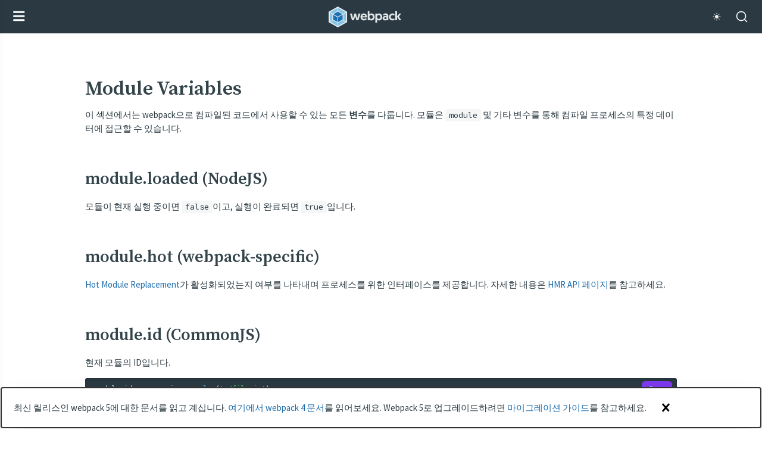

--- FILE ---
content_type: text/html
request_url: https://webpack.kr/api/module-variables/
body_size: 16118
content:
<!DOCTYPE html><html lang="ko"><head><title data-rh="true">Module Variables | 웹팩</title><meta data-rh="true" charset="utf-8"/><meta data-rh="true" name="theme-color" content="#2B3A42"/><meta data-rh="true" name="viewport" content="width=device-width, initial-scale=1"/><meta data-rh="true" name="description" content="웹팩은 모듈 번들러입니다. 주요 목적은 브라우저에서 사용할 수 있도록 JavaScript 파일을 번들로 묶는 것이지만, 리소스나 애셋을 변환하고 번들링 또는 패키징할 수도 있습니다."/><meta data-rh="true" property="og:site_name" content="웹팩 한글문서"/><meta data-rh="true" property="og:type" content="website"/><meta data-rh="true" property="og:title" content="Module Variables | 웹팩"/><meta data-rh="true" property="og:description" name="description" content="웹팩은 모듈 번들러입니다. 주요 목적은 브라우저에서 사용할 수 있도록 JavaScript 파일을 번들로 묶는 것이지만, 리소스나 애셋을 변환하고 번들링 또는 패키징할 수도 있습니다."/><meta data-rh="true" property="og:image" content="https://webpack.js.org/icon-pwa-512x512.934507c816afbcdb.png"/><meta data-rh="true" property="twitter:card" content="summary"/><meta data-rh="true" property="twitter:site" content="@webpack"/><meta data-rh="true" property="twitter:creator" content="@webpack"/><meta data-rh="true" property="twitter:domain" content="https://webpack.js.org/"/><meta data-rh="true" name="mobile-web-app-capable" content="yes"/><meta data-rh="true" name="apple-mobile-web-app-capable" content="yes"/><meta data-rh="true" name="apple-mobile-web-app-status-bar-style" content="black"/><meta data-rh="true" name="apple-mobile-web-app-title" content="webpack"/><meta data-rh="true" name="msapplication-TileImage" content="/icon_150x150.png"/><meta data-rh="true" name="msapplication-TileColor" content="#465e69"/><link data-rh="true" rel="icon" type="image/x-icon" href="/favicon.a3dd58d3142f7566.ico"/><link data-rh="true" rel="manifest" href="/manifest.json"/><link data-rh="true" rel="canonical" href="https://webpack.js.org/api/module-variables/"/><link data-rh="true" rel="icon" sizes="192x192" href="/icon_192x192.png"/><link data-rh="true" rel="icon" sizes="512x512" href="/icon_512x512.png"/><link data-rh="true" rel="apple-touch-icon" href="/icon_180x180.png"/><link data-rh="true" rel="mask-icon" href="/logo-on-white-bg.4a16a9aed80e42ee.svg" color="#465e69"/><link rel="stylesheet" href=/index.9391a182bc01f303.css /><link rel="stylesheet" href=/4513.869f0846a132527b.css /></head><body><div id="root"><div class="site"><div class="site__header"><header class="bg-blue-800 dark:bg-gray-900"><div class="flex items-center py-10 px-[16px] justify-between md:px-[24px] md:max-w-[1024px] md:mx-auto md:justify-start"><button class="bg-transparent border-none md:hidden"><svg viewBox="-62 138 25 25" width="20" height="20" class="fill-current text-white"><path fill="currentColor" d="M-60.2 140.2h20.9c1 0 1.8.8 1.8 1.8s-.8 1.8-1.8 1.8h-20.9c-1 0-1.8-.8-1.8-1.8s.8-1.8 1.8-1.8M-60.2 148.7h20.9c1 0 1.8.8 1.8 1.8s-.8 1.8-1.8 1.8h-20.9c-1 0-1.8-.8-1.8-1.8s.8-1.8 1.8-1.8M-60.2 157.2h20.9c1 0 1.8.8 1.8 1.8s-.8 1.8-1.8 1.8h-20.9c-1 0-1.8-.8-1.8-1.8s.8-1.8 1.8-1.8"></path></svg></button><a class="md:mr-auto" href="/"><img class="logo" src="/site-logo.c0e60df418e04f58.svg" alt="webpack logo" width="122" height="35"/></a><nav class="hidden md:inline-grid md:grid-flow-col md:gap-x-[18px]"><a aria-label="webpack documentation" class="text-gray-100 dark:text-gray-100 text-sm font-light uppercase hover:text-blue-200" href="/concepts/">Documentation</a><a aria-label="contribute to webpack" class="text-gray-100 dark:text-gray-100 text-sm font-light uppercase hover:text-blue-200" href="/contribute/">Contribute</a><a aria-label="webpack blog" class="text-gray-100 dark:text-gray-100 text-sm font-light uppercase hover:text-blue-200" href="/blog/">Blog</a><div class="relative flex items-center justify-center "><a href="https://github.com/webpack/webpack" target="_blank" rel="noopener noreferrer" class="inline-flex items-center text-gray-100 dark:text-gray-200 hover:text-blue-200" aria-label="webpack on GitHub"><svg viewBox="0 0 24 24" aria-hidden="true" fill="currentColor" width="16"><path d="M12 2A10 10 0 0 0 2 12a10 10 0 0 0 6.8 9.5c.5 0 .7-.2.7-.5v-1.7C6.7 20 6.1 18 6.1 18c-.4-1.2-1-1.5-1-1.5-1-.6 0-.6 0-.6 1 0 1.5 1 1.5 1 .9 1.6 2.4 1.1 3 .9 0-.7.3-1.1.6-1.4-2.2-.2-4.6-1-4.6-4.9 0-1.1.4-2 1-2.7 0-.3-.4-1.3.2-2.7 0 0 .8-.2 2.7 1a9.4 9.4 0 0 1 5 0c2-1.2 2.8-1 2.8-1 .5 1.4.1 2.4 0 2.7.7.7 1 1.6 1 2.7 0 3.8-2.3 4.7-4.5 5 .4.2.7.8.7 1.8V21c0 .3.2.6.7.5 4-1.3 6.8-5 6.8-9.5A10 10 0 0 0 12 2"></path></svg></a></div><div class="relative flex items-center justify-center "><a href="https://x.com/webpack" target="_blank" rel="noopener noreferrer" class="inline-flex items-center text-gray-100 dark:text-gray-200 hover:text-blue-200" aria-label="webpack on X"><svg viewBox="0 0 24 24" aria-hidden="true" fill="currentColor" width="16"><path d="M18.244 2.25h3.308l-7.227 8.26 8.502 11.24H16.17l-5.214-6.817L4.99 21.75H1.68l7.73-8.835L1.254 2.25H8.08l4.713 6.231zm-1.161 17.52h1.833L7.084 4.126H5.117z"></path></svg></a></div><div class="relative flex items-center justify-center "><a href="https://stackoverflow.com/questions/tagged/webpack" target="_blank" rel="noopener noreferrer" class="inline-flex items-center text-gray-100 dark:text-gray-200 hover:text-blue-200" aria-label="webpack on StackOverflow"><svg viewBox="0 0 24 24" aria-hidden="true" fill="currentColor" width="16"><path d="M17.4 20.2v-5.4h1.8V22H3v-7.2h1.8v5.4zM6.8 14.3l.3-1.7 8.8 1.8-.3 1.8zm1.1-4.2.8-1.6 8.1 3.8-.7 1.6zm2.3-4 1.1-1.4 7 5.8-1.2 1.4L10 6m4.7-4L20 9l-1.4 1-5.4-7 1.4-1m-8 16.5v-1.8h9v1.8z"></path></svg></a></div><nav class="dropdown "><button aria-haspopup="true" aria-expanded="false" aria-label="Select language"><svg viewBox="0 0 610 560" xmlns="http://www.w3.org/2000/svg" class="dropdown__language text-gray-100 hover:text-blue-200 transition-colors duration-200"><path d="m304.8 99.2-162.5-57.3v353.6l162.5-52.6z"></path><path d="m300.9 99 168.7-57.3v353.6l-168.7-52.5zm-200.7 358.4 200.7-66.9v-291.5l-200.7 66.9z" fill="currentColor"></path><path d="m392.4 461.8 28.4 46.8 15-43.5zm-223.9-262.3c-1.1-1 1.4 8.6 4.8 12 6.1 6.1 10.8 6.9 13.3 7 5.6.2 12.5-1.4 16.5-3.1s10.9-5.2 13.5-10.4c.6-1.1 2.1-3 1.1-7.5-.7-3.5-3-4.8-5.7-4.6s-11 2.4-15 3.6-12.2 3.7-15.8 4.5-11.5-.3-12.7-1.5zm101.2 114.8c-1.6-.6-34.3-14.1-38.9-16.4a368 368 0 0 0 -17.5-7.5c12.3-19 20.1-33.4 21.2-35.6 1.9-4 15-29.5 15.3-31.1s.7-7.5.4-8.9-5.1 1.3-11.6 3.5-18.9 10.2-23.7 11.2-20.1 6.8-28 9.4c-7.8 2.6-22.7 7.1-28.8 8.8-6.1 1.6-11.4 1.8-14.9 2.8 0 0 .5 4.8 1.4 6.2s4.1 5 7.9 5.9c3.8 1 10 .6 12.8-.1s7.7-3.1 8.4-4.1c.7-1.1-.3-4.3.8-5.3s16.1-4.5 21.7-6.2 27.2-9.2 30.1-8.8a916 916 0 0 1 -23.9 47.7 821 821 0 0 1 -45 63.3c-5.3 6-18 21.5-22.4 25 1.1.3 9-.4 10.4-1.3 8.9-5.5 23.8-24.1 28.6-29.7a489.1 489.1 0 0 0 36.7-49.4c1.9.8 17.6 13.6 21.7 16.4a293 293 0 0 0 23.7 13.3c3.5 1.5 16.9 7.7 17.5 5.6.7-1.8-2.3-14.1-3.9-14.7z"></path><path clip-rule="evenodd" d="m194.1 484.7a204.9 204.9 0 0 0 30.7 14.5 233.6 233.6 0 0 0 46.4 12c.5 0 16 1.9 19.2 1.9h15.7c6.1-.5 11.8-.9 17.9-1.7 4.9-.7 10.3-1.6 15.5-2.8 3.8-.9 7.8-1.7 11.7-3 3.7-1 7.8-2.4 11.8-3.8l8.2-3.1c2.3-1 5.1-2.3 7.7-3.3a243 243 0 0 0 19.2-10c2.3-1.2 7.5-5.2 10.3-5.2 3.1 0 5.2 2.8 5.2 5.2 0 5.1-6.8 6.6-9.9 8.9-3.3 2.3-7.3 4-10.8 5.9-7 3.7-14.1 6.8-20.9 9.4a251 251 0 0 1 -27.3 8.5c-3.3.7-6.6 1.6-9.9 2.1-1.7.3-19.9 3.1-24.9 3.1h-23a293.9 293.9 0 0 1 -35.1-5.2 196 196 0 0 1 -33.1-10.3c-12-4.5-24.6-10.5-36.4-18.3-2.1-1.4-2.3-2.8-2.3-4.4a5 5 0 0 1 5.1-5.1c2.4.1 8 4.2 9 4.7zm101.4-98.1-189.9 63.2v-280.1l189.9-63.2zm10.6-288.3v292.7a6 6 0 0 1 -1.2 2.6c-.3.5-1 1.2-1.6 1.4a14621 14621 0 0 1 -203.1 67.6c-2.1 0-4-1.4-5.1-3.7 0-.2-.2-.3-.2-.7v-292.8c.3-.9.5-2.1 1.2-2.8 1.4-1.9 3.8-2.3 5.4-2.8 3-1 196.1-65.8 198.9-65.8 1.9 0 5.7 1.2 5.7 4.3z" fill-rule="evenodd"></path><path clip-rule="evenodd" d="m464.3 388-158-49.1v-236l158-53.7zm10.6-345.8v352.4c-.2 4-3 5.7-5.6 5.7-2.3 0-18.6-5.6-21.4-6.4l-65.8-20.4-14.6-4.7-12.9-4c-18.6-5.7-37.6-11.5-56.3-17.8-.7-.2-2.4-2.6-2.4-3.1v-246.1c.3-.9.7-1.9 1.6-2.6 1.4-1.6 61.1-21.4 84.7-29.3 6.3-2.3 84.8-29.3 87.3-29.3 3 .1 5.4 2.3 5.4 5.6z" fill-rule="evenodd"></path><path d="m515 461.8-211.1-67.3.9-292.8 210.2 66.9z"></path><path clip-rule="evenodd" d="m408.6 232.5-20.7 50.1 38.1 11.5zm-12.4-47.2 27.2 8.2 49.5 178.6-27.9-8.5-10-36.7-57.7-17.5-12.4 29.9-27.9-8.5z" fill="currentColor" fill-rule="evenodd"></path></svg><i aria-hidden="true" class="dropdown__arrow"></i></button><div class="dropdown__list "><ul><li><a href="https://webpack.js.org/api/module-variables/" class="px-5 block"><span>English</span></a></li><li><a href="https://webpack.docschina.org/api/module-variables/" class="px-5 block"><span lang="zh">中文</span></a></li><li><a href="https://webpack.kr/api/module-variables/" class="px-5 block"><span lang="ko">한국어</span></a></li></ul></div></nav></nav><div class="inline-flex items-center ml-[18px]"><div class="relative flex items-center justify-center "><button aria-label="Switch to dark theme" class="bg-transparent border-none cursor-pointer text-[16px] p-0 inline-flex items-center text-gray-100 hover:text-blue-200 transition-colors duration-200" data-testid="hello-darkness"><svg width="16" height="16" viewBox="0 0 24 24" xmlns="http://www.w3.org/2000/svg"><path d="M12 18.14a.722.722 0 0 0-.722.722v2.166a.722.722 0 0 0 1.444 0v-2.166a.722.722 0 0 0-.722-.721ZM12 2.25a.722.722 0 0 0-.722.722v2.166a.722.722 0 0 0 1.444 0V2.972A.722.722 0 0 0 12 2.25ZM5.86 12a.722.722 0 0 0-.723-.722H2.972a.722.722 0 0 0 0 1.444h2.165A.722.722 0 0 0 5.86 12ZM21.028 11.278h-2.165a.722.722 0 0 0 0 1.444h2.165a.722.722 0 0 0 0-1.444ZM7.148 16.13a.72.72 0 0 0-.51.21l-1.533 1.534a.72.72 0 1 0 1.022 1.022l1.532-1.533a.724.724 0 0 0-.51-1.233ZM16.852 7.87a.72.72 0 0 0 .51-.21l1.533-1.533a.72.72 0 0 0 .211-.511.72.72 0 0 0-.722-.722.72.72 0 0 0-.51.21L16.34 6.639a.72.72 0 0 0-.211.51.72.72 0 0 0 .722.722ZM6.127 5.105a.72.72 0 0 0-.511-.211.72.72 0 0 0-.722.722.72.72 0 0 0 .21.51L6.638 7.66a.72.72 0 0 0 .511.211.72.72 0 0 0 .722-.722.72.72 0 0 0-.21-.51L6.126 5.105ZM17.363 16.34a.72.72 0 1 0-1.022 1.022l1.532 1.533a.72.72 0 0 0 1.022 0 .72.72 0 0 0 0-1.021l-1.532-1.533ZM12 7.5c-2.48 0-4.5 2.02-4.5 4.5s2.02 4.5 4.5 4.5 4.5-2.02 4.5-4.5-2.02-4.5-4.5-4.5Z" fill="currentColor"></path></svg></button></div><button type="button" class="DocSearch DocSearch-Button" aria-label="Search (Command+K)"><span class="DocSearch-Button-Container"><svg width="20" height="20" class="DocSearch-Search-Icon" viewBox="0 0 20 20" aria-hidden="true"><path d="M14.386 14.386l4.0877 4.0877-4.0877-4.0877c-2.9418 2.9419-7.7115 2.9419-10.6533 0-2.9419-2.9418-2.9419-7.7115 0-10.6533 2.9418-2.9419 7.7115-2.9419 10.6533 0 2.9419 2.9418 2.9419 7.7115 0 10.6533z" stroke="currentColor" fill="none" fill-rule="evenodd" stroke-linecap="round" stroke-linejoin="round"></path></svg><span class="DocSearch-Button-Placeholder">Search</span></span><span class="DocSearch-Button-Keys"></span></button></div></div><div class="bg-gray-100 dark:bg-gray-800 hidden md:block"><div class="md:max-w-[1024px] md:mx-auto md:grid md:grid-flow-col md:justify-end md:gap-x-[20px] md:px-[24px]" data-testid="sub-navigation"><a title="api" aria-current="page" class="!text-black dark:!text-white text-blue-400 py-5 text-sm capitalize hover:text-black dark:hover:text-white" href="/api/">API</a><a title="concepts" class="text-blue-400 py-5 text-sm capitalize hover:text-black dark:hover:text-white" href="/concepts/">concepts</a><a title="configuration" class="text-blue-400 py-5 text-sm capitalize hover:text-black dark:hover:text-white" href="/configuration/">configuration</a><a title="guides" class="text-blue-400 py-5 text-sm capitalize hover:text-black dark:hover:text-white" href="/guides/">guides</a><a title="loaders" class="text-blue-400 py-5 text-sm capitalize hover:text-black dark:hover:text-white" href="/loaders/">loaders</a><a title="migrate" class="text-blue-400 py-5 text-sm capitalize hover:text-black dark:hover:text-white" href="/migrate/">migrate</a><a title="plugins" class="text-blue-400 py-5 text-sm capitalize hover:text-black dark:hover:text-white" href="/plugins/">plugins</a></div></div></header></div><div class="container site__content"><div class="sponsors"><div class="sponsors__content"><div class="sponsors__link-wrapper"><a href="https://www.ag-grid.com/?utm_source=webpack&amp;utm_medium=banner&amp;utm_campaign=sponsorship" target="_blank" rel="noopener noreferrer"><img class="agGridLogo" src="/ag-grid-logo.6a68915181a34a15.png" alt="ag grid" width="220" loading="lazy"/></a></div><div class="sponsors__link-wrapper"><a href="https://charts.ag-grid.com/?utm_source=webpack&amp;utm_medium=banner&amp;utm_campaign=sponsorship" target="_blank" rel="noopener noreferrer"><img class="agChartsLogo" src="/ag-charts-logo.f1735fb8902861d2.png" alt="ag charts" width="220" loading="lazy"/></a></div><div class="sponsors__link-wrapper-2"><a href="https://www.ag-grid.com/?utm_source=webpack&amp;utm_medium=banner&amp;utm_campaign=sponsorship" target="_blank" rel="noopener noreferrer"><div class="sponsors__tagline">Datagrid and Charting for Enterprise Applications</div><div class="sponsors__img__wrapper"><img src="/icon-square-small.9e8aff7a67a5dd20.svg" alt="webpack" width="150" height="150" loading="lazy"/></div><div class="sponsors__footer">Proud to partner with webpack</div></a></div></div></div><nav class="sidebar site__sidebar"><div class="sidebar__inner"><div class="relative z-0 bg-white dark:bg-gray-100 "><select class="text-gray-600 text-14 px-5 py-5 appearance-none box-border border border-gray-200 border-solid flex-col flex w-full rounded-none bg-transparent bg-none"><option selected="" value="5">webpack 5</option><option value="4">webpack 4</option></select><svg xmlns="http://www.w3.org/2000/svg" viewBox="0 0 20 20" class="absolute right-5 top-5 fill-current text-gray-300 z-[-1]" width="20" height="20"><path d="M4.5 7.5c.5-.4 1-.4 1.6 0l3.9 3.8 4-3.8c.4-.4 1-.4 1.5 0 .4.5.4 1.2 0 1.7l-4.7 4.5a1 1 0 0 1-1.6 0L4.5 9.2c-.4-.5-.4-1.2 0-1.7"></path></svg></div><div class="sidebar-item sidebar-item--disabled`"><svg xmlns="http://www.w3.org/2000/svg" viewBox="0 0 20 20" class="sidebar-item__toggle" width="15" height="17" fill="#175d96"><path d="M10 3.3c-.6 0-1 .4-1.1 1.1v11.2c0 .3.2.6.4.8s.5.4.8.4c.6 0 1-.4 1.1-1.1V4.5c0-.3-.2-.6-.4-.8s-.5-.4-.8-.4"></path></svg><a class="sidebar-item__title sidebar-link__print" href="/api/printable/" rel="nofollow noopener noreferrer" alt="Print" title="Print" target="_blank">Print Section<img src="/icon-print.3c147a8b5a684f88.svg" width="27" height="20" alt="Printer Icon"/></a></div><div><div class="sidebar-item  "><svg xmlns="http://www.w3.org/2000/svg" viewBox="0 0 20 20" width="15" height="17" fill="#175d96" class="sidebar-item__toggle"><path d="m9.2 4.5 4.5 4.7c.2.2.3.5.3.8s-.1.6-.3.8l-4.5 4.7c-.5.4-1.2.4-1.7 0-.4-.5-.4-1 0-1.6l3.8-3.9-3.8-4c-.4-.4-.4-1 0-1.5.5-.4 1.2-.4 1.7 0"></path></svg><a class="sidebar-item__title" href="/api/">Introduction</a><ul class="sidebar-item__anchors"><li class="sidebar-item__anchor" title="CLI"><a aria-current="page" class="active" href="/api/#cli">CLI</a></li><li class="sidebar-item__anchor" title="Module"><a aria-current="page" class="active" href="/api/#module">Module</a></li><li class="sidebar-item__anchor" title="Node"><a aria-current="page" class="active" href="/api/#node">Node</a></li><li class="sidebar-item__anchor" title="Loaders"><a aria-current="page" class="active" href="/api/#loaders">Loaders</a></li><li class="sidebar-item__anchor" title="Plugins"><a aria-current="page" class="active" href="/api/#plugins">Plugins</a></li></ul></div></div><div><div class="sidebar-item  "><svg xmlns="http://www.w3.org/2000/svg" viewBox="0 0 20 20" width="15" height="17" fill="#175d96" class="sidebar-item__toggle"><path d="m9.2 4.5 4.5 4.7c.2.2.3.5.3.8s-.1.6-.3.8l-4.5 4.7c-.5.4-1.2.4-1.7 0-.4-.5-.4-1 0-1.6l3.8-3.9-3.8-4c-.4-.4-.4-1 0-1.5.5-.4 1.2-.4 1.7 0"></path></svg><a class="sidebar-item__title" href="/api/cli/">Command Line Interface</a><ul class="sidebar-item__anchors"><li class="sidebar-item__anchor" title="Commands"><a class="" href="/api/cli/#commands">Commands</a><ul class="sidebar-item__anchors"><li class="sidebar-item__anchor" title="Build"><a class="" href="/api/cli/#build">Build</a></li><li class="sidebar-item__anchor" title="Init"><a class="" href="/api/cli/#init">Init</a></li><li class="sidebar-item__anchor" title="Loader"><a class="" href="/api/cli/#loader">Loader</a></li><li class="sidebar-item__anchor" title="Plugin"><a class="" href="/api/cli/#plugin">Plugin</a></li><li class="sidebar-item__anchor" title="Info"><a class="" href="/api/cli/#info">Info</a></li><li class="sidebar-item__anchor" title="Configtest"><a class="" href="/api/cli/#configtest">Configtest</a></li><li class="sidebar-item__anchor" title="Serve"><a class="" href="/api/cli/#serve">Serve</a></li><li class="sidebar-item__anchor" title="Watch"><a class="" href="/api/cli/#watch">Watch</a></li></ul></li><li class="sidebar-item__anchor" title="Flags"><a class="" href="/api/cli/#flags">Flags</a><ul class="sidebar-item__anchors"><li class="sidebar-item__anchor" title="Negated Flags"><a class="" href="/api/cli/#negated-flags">Negated Flags</a></li><li class="sidebar-item__anchor" title="Core Flags"><a class="" href="/api/cli/#core-flags">Core Flags</a></li></ul></li><li class="sidebar-item__anchor" title="Usage"><a class="" href="/api/cli/#usage">Usage</a><ul class="sidebar-item__anchors"><li class="sidebar-item__anchor" title="With configuration file"><a class="" href="/api/cli/#with-configuration-file">With configuration file</a></li><li class="sidebar-item__anchor" title="Without configuration file"><a class="" href="/api/cli/#without-configuration-file">Without configuration file</a></li></ul></li><li class="sidebar-item__anchor" title="Default Configurations"><a class="" href="/api/cli/#default-configurations">Default Configurations</a></li><li class="sidebar-item__anchor" title="Common Options"><a class="" href="/api/cli/#common-options">Common Options</a><ul class="sidebar-item__anchors"><li class="sidebar-item__anchor" title="help"><a class="" href="/api/cli/#help">help</a></li><li class="sidebar-item__anchor" title="version"><a class="" href="/api/cli/#version">version</a></li><li class="sidebar-item__anchor" title="config"><a class="" href="/api/cli/#config">config</a></li><li class="sidebar-item__anchor" title="config-name"><a class="" href="/api/cli/#config-name">config-name</a></li><li class="sidebar-item__anchor" title="merge"><a class="" href="/api/cli/#merge">merge</a></li><li class="sidebar-item__anchor" title="extends"><a class="" href="/api/cli/#extends">extends</a></li><li class="sidebar-item__anchor" title="json"><a class="" href="/api/cli/#json">json</a></li></ul></li><li class="sidebar-item__anchor" title="Environment Options"><a class="" href="/api/cli/#environment-options">Environment Options</a><ul class="sidebar-item__anchors"><li class="sidebar-item__anchor" title="env"><a class="" href="/api/cli/#env">env</a></li><li class="sidebar-item__anchor" title="node-env"><a class="" href="/api/cli/#node-env">node-env</a></li><li class="sidebar-item__anchor" title="config-node-env"><a class="" href="/api/cli/#config-node-env">config-node-env</a></li></ul></li><li class="sidebar-item__anchor" title="Configuration Options"><a class="" href="/api/cli/#configuration-options">Configuration Options</a></li><li class="sidebar-item__anchor" title="Analyzing Bundle"><a class="" href="/api/cli/#analyzing-bundle">Analyzing Bundle</a></li><li class="sidebar-item__anchor" title="Progress"><a class="" href="/api/cli/#progress">Progress</a></li><li class="sidebar-item__anchor" title="Pass CLI arguments to Node.js"><a class="" href="/api/cli/#pass-cli-arguments-to-nodejs">Pass CLI arguments to Node.js</a></li><li class="sidebar-item__anchor" title="Exit codes and their meanings"><a class="" href="/api/cli/#exit-codes-and-their-meanings">Exit codes and their meanings</a></li><li class="sidebar-item__anchor" title="CLI Environment Variables"><a class="" href="/api/cli/#cli-environment-variables">CLI Environment Variables</a><ul class="sidebar-item__anchors"><li class="sidebar-item__anchor" title="WEBPACK_PACKAGE"><a class="" href="/api/cli/#webpack_package">WEBPACK_PACKAGE</a></li></ul></li><li class="sidebar-item__anchor" title="Troubleshooting"><a class="" href="/api/cli/#troubleshooting">Troubleshooting</a><ul class="sidebar-item__anchors"><li class="sidebar-item__anchor" title="TypeError [ERR_UNKNOWN_FILE_EXTENSION]: Unknown file extension &quot;.ts&quot; for ./webpack.config.ts"><a class="" href="/api/cli/#typeerror-err_unknown_file_extension-unknown-file-extension-ts-for-webpackconfigts">TypeError [ERR_UNKNOWN_FILE_EXTENSION]: Unknown file extension &quot;.ts&quot; for ./webpack.config.ts</a></li></ul></li></ul></div></div><div><div class="sidebar-item  "><svg xmlns="http://www.w3.org/2000/svg" viewBox="0 0 20 20" width="15" height="17" fill="#175d96" class="sidebar-item__toggle"><path d="m9.2 4.5 4.5 4.7c.2.2.3.5.3.8s-.1.6-.3.8l-4.5 4.7c-.5.4-1.2.4-1.7 0-.4-.5-.4-1 0-1.6l3.8-3.9-3.8-4c-.4-.4-.4-1 0-1.5.5-.4 1.2-.4 1.7 0"></path></svg><a class="sidebar-item__title" href="/api/node/">Node Interface</a><ul class="sidebar-item__anchors"><li class="sidebar-item__anchor" title="Installation"><a class="" href="/api/node/#installation">Installation</a></li><li class="sidebar-item__anchor" title="webpack()"><a class="" href="/api/node/#webpack">webpack()</a></li><li class="sidebar-item__anchor" title="Compiler Instance"><a class="" href="/api/node/#compiler-instance">Compiler Instance</a></li><li class="sidebar-item__anchor" title="Run"><a class="" href="/api/node/#run">Run</a></li><li class="sidebar-item__anchor" title="Watching"><a class="" href="/api/node/#watching">Watching</a><ul class="sidebar-item__anchors"><li class="sidebar-item__anchor" title="Close Watching"><a class="" href="/api/node/#close-watching">Close Watching</a></li><li class="sidebar-item__anchor" title="Invalidate Watching"><a class="" href="/api/node/#invalidate-watching">Invalidate Watching</a></li></ul></li><li class="sidebar-item__anchor" title="Stats Object"><a class="" href="/api/node/#stats-object">Stats Object</a><ul class="sidebar-item__anchors"><li class="sidebar-item__anchor" title="stats.hasErrors()"><a class="" href="/api/node/#statshaserrors">stats.hasErrors()</a></li><li class="sidebar-item__anchor" title="stats.hasWarnings()"><a class="" href="/api/node/#statshaswarnings">stats.hasWarnings()</a></li><li class="sidebar-item__anchor" title="stats.toJson(options)"><a class="" href="/api/node/#statstojsonoptions">stats.toJson(options)</a></li><li class="sidebar-item__anchor" title="stats.toString(options)"><a class="" href="/api/node/#statstostringoptions">stats.toString(options)</a></li></ul></li><li class="sidebar-item__anchor" title="MultiCompiler"><a class="" href="/api/node/#multicompiler">MultiCompiler</a></li><li class="sidebar-item__anchor" title="Error Handling"><a class="" href="/api/node/#error-handling">Error Handling</a></li><li class="sidebar-item__anchor" title="Custom File Systems"><a class="" href="/api/node/#custom-file-systems">Custom File Systems</a></li></ul></div></div><div><div class="sidebar-item  "><svg xmlns="http://www.w3.org/2000/svg" viewBox="0 0 20 20" width="15" height="17" fill="#175d96" class="sidebar-item__toggle"><path d="m9.2 4.5 4.5 4.7c.2.2.3.5.3.8s-.1.6-.3.8l-4.5 4.7c-.5.4-1.2.4-1.7 0-.4-.5-.4-1 0-1.6l3.8-3.9-3.8-4c-.4-.4-.4-1 0-1.5.5-.4 1.2-.4 1.7 0"></path></svg><a class="sidebar-item__title" href="/api/stats/">Stats Data</a><ul class="sidebar-item__anchors"><li class="sidebar-item__anchor" title="Structure"><a class="" href="/api/stats/#structure">Structure</a><ul class="sidebar-item__anchors"><li class="sidebar-item__anchor" title="Asset Objects"><a class="" href="/api/stats/#asset-objects">Asset Objects</a></li><li class="sidebar-item__anchor" title="Chunk Objects"><a class="" href="/api/stats/#chunk-objects">Chunk Objects</a></li><li class="sidebar-item__anchor" title="Module Objects"><a class="" href="/api/stats/#module-objects">Module Objects</a></li><li class="sidebar-item__anchor" title="Entry Objects"><a class="" href="/api/stats/#entry-objects">Entry Objects</a></li><li class="sidebar-item__anchor" title="Errors and Warnings"><a class="" href="/api/stats/#errors-and-warnings">Errors and Warnings</a></li></ul></li></ul></div></div><div><div class="sidebar-item  "><svg xmlns="http://www.w3.org/2000/svg" viewBox="0 0 20 20" width="15" height="17" fill="#175d96" class="sidebar-item__toggle"><path d="m9.2 4.5 4.5 4.7c.2.2.3.5.3.8s-.1.6-.3.8l-4.5 4.7c-.5.4-1.2.4-1.7 0-.4-.5-.4-1 0-1.6l3.8-3.9-3.8-4c-.4-.4-.4-1 0-1.5.5-.4 1.2-.4 1.7 0"></path></svg><a class="sidebar-item__title" href="/api/webpack-dev-server/">webpack-dev-server API</a><ul class="sidebar-item__anchors"><li class="sidebar-item__anchor" title="Installation"><a class="" href="/api/webpack-dev-server/#installation">Installation</a></li><li class="sidebar-item__anchor" title="start"><a class="" href="/api/webpack-dev-server/#start">start</a></li><li class="sidebar-item__anchor" title="startCallback(callback)"><a class="" href="/api/webpack-dev-server/#startcallbackcallback">startCallback(callback)</a></li><li class="sidebar-item__anchor" title="stop"><a class="" href="/api/webpack-dev-server/#stop">stop</a></li><li class="sidebar-item__anchor" title="stopCallback(callback)"><a class="" href="/api/webpack-dev-server/#stopcallbackcallback">stopCallback(callback)</a></li><li class="sidebar-item__anchor" title="internalIP(family: &quot;v4&quot; | &quot;v6&quot;)"><a class="" href="/api/webpack-dev-server/#internalipfamily-v4--v6">internalIP(family: &quot;v4&quot; | &quot;v6&quot;)</a></li><li class="sidebar-item__anchor" title="internalIPSync(family: &quot;v4&quot; | &quot;v6&quot;)"><a class="" href="/api/webpack-dev-server/#internalipsyncfamily-v4--v6">internalIPSync(family: &quot;v4&quot; | &quot;v6&quot;)</a></li></ul></div></div><div><div class="sidebar-item  "><svg xmlns="http://www.w3.org/2000/svg" viewBox="0 0 20 20" width="15" height="17" fill="#175d96" class="sidebar-item__toggle"><path d="m9.2 4.5 4.5 4.7c.2.2.3.5.3.8s-.1.6-.3.8l-4.5 4.7c-.5.4-1.2.4-1.7 0-.4-.5-.4-1 0-1.6l3.8-3.9-3.8-4c-.4-.4-.4-1 0-1.5.5-.4 1.2-.4 1.7 0"></path></svg><a class="sidebar-item__title" href="/api/hot-module-replacement/">Hot Module Replacement</a><ul class="sidebar-item__anchors"><li class="sidebar-item__anchor" title="Module API"><a class="" href="/api/hot-module-replacement/#module-api">Module API</a><ul class="sidebar-item__anchors"><li class="sidebar-item__anchor" title="accept"><a class="" href="/api/hot-module-replacement/#accept">accept</a></li><li class="sidebar-item__anchor" title="accept (self)"><a class="" href="/api/hot-module-replacement/#accept-self">accept (self)</a></li><li class="sidebar-item__anchor" title="decline"><a class="" href="/api/hot-module-replacement/#decline">decline</a></li><li class="sidebar-item__anchor" title="decline (self)"><a class="" href="/api/hot-module-replacement/#decline-self">decline (self)</a></li><li class="sidebar-item__anchor" title="dispose (or addDisposeHandler)"><a class="" href="/api/hot-module-replacement/#dispose-or-adddisposehandler">dispose (or addDisposeHandler)</a></li><li class="sidebar-item__anchor" title="invalidate"><a class="" href="/api/hot-module-replacement/#invalidate">invalidate</a></li><li class="sidebar-item__anchor" title="removeDisposeHandler"><a class="" href="/api/hot-module-replacement/#removedisposehandler">removeDisposeHandler</a></li></ul></li><li class="sidebar-item__anchor" title="Management API"><a class="" href="/api/hot-module-replacement/#management-api">Management API</a><ul class="sidebar-item__anchors"><li class="sidebar-item__anchor" title="status"><a class="" href="/api/hot-module-replacement/#status">status</a></li><li class="sidebar-item__anchor" title="check"><a class="" href="/api/hot-module-replacement/#check">check</a></li><li class="sidebar-item__anchor" title="apply"><a class="" href="/api/hot-module-replacement/#apply">apply</a></li><li class="sidebar-item__anchor" title="addStatusHandler"><a class="" href="/api/hot-module-replacement/#addstatushandler">addStatusHandler</a></li><li class="sidebar-item__anchor" title="removeStatusHandler"><a class="" href="/api/hot-module-replacement/#removestatushandler">removeStatusHandler</a></li></ul></li></ul></div></div><div><div class="sidebar-item  "><svg xmlns="http://www.w3.org/2000/svg" viewBox="0 0 20 20" width="15" height="17" fill="#175d96" class="sidebar-item__toggle"><path d="m9.2 4.5 4.5 4.7c.2.2.3.5.3.8s-.1.6-.3.8l-4.5 4.7c-.5.4-1.2.4-1.7 0-.4-.5-.4-1 0-1.6l3.8-3.9-3.8-4c-.4-.4-.4-1 0-1.5.5-.4 1.2-.4 1.7 0"></path></svg><a class="sidebar-item__title" href="/api/loaders/">Loader Interface</a><ul class="sidebar-item__anchors"><li class="sidebar-item__anchor" title="Examples"><a class="" href="/api/loaders/#examples">Examples</a><ul class="sidebar-item__anchors"><li class="sidebar-item__anchor" title="Synchronous Loaders"><a class="" href="/api/loaders/#synchronous-loaders">Synchronous Loaders</a></li><li class="sidebar-item__anchor" title="Asynchronous Loaders"><a class="" href="/api/loaders/#asynchronous-loaders">Asynchronous Loaders</a></li><li class="sidebar-item__anchor" title="&quot;Raw&quot; Loader"><a class="" href="/api/loaders/#raw-loader">&quot;Raw&quot; Loader</a></li><li class="sidebar-item__anchor" title="Pitching Loader"><a class="" href="/api/loaders/#pitching-loader">Pitching Loader</a></li></ul></li><li class="sidebar-item__anchor" title="The Loader Context"><a class="" href="/api/loaders/#the-loader-context">The Loader Context</a><ul class="sidebar-item__anchors"><li class="sidebar-item__anchor" title="Example for the loader context"><a class="" href="/api/loaders/#example-for-the-loader-context">Example for the loader context</a></li><li class="sidebar-item__anchor" title="this.addContextDependency"><a class="" href="/api/loaders/#thisaddcontextdependency">this.addContextDependency</a></li><li class="sidebar-item__anchor" title="this.addDependency"><a class="" href="/api/loaders/#thisadddependency">this.addDependency</a></li><li class="sidebar-item__anchor" title="this.addMissingDependency"><a class="" href="/api/loaders/#thisaddmissingdependency">this.addMissingDependency</a></li><li class="sidebar-item__anchor" title="this.async"><a class="" href="/api/loaders/#thisasync">this.async</a></li><li class="sidebar-item__anchor" title="this.cacheable"><a class="" href="/api/loaders/#thiscacheable">this.cacheable</a></li><li class="sidebar-item__anchor" title="this.callback"><a class="" href="/api/loaders/#thiscallback">this.callback</a></li><li class="sidebar-item__anchor" title="this.clearDependencies"><a class="" href="/api/loaders/#thiscleardependencies">this.clearDependencies</a></li><li class="sidebar-item__anchor" title="this.context"><a class="" href="/api/loaders/#thiscontext">this.context</a></li><li class="sidebar-item__anchor" title="this.data"><a class="" href="/api/loaders/#thisdata">this.data</a></li><li class="sidebar-item__anchor" title="this.emitError"><a class="" href="/api/loaders/#thisemiterror">this.emitError</a></li><li class="sidebar-item__anchor" title="this.emitFile"><a class="" href="/api/loaders/#thisemitfile">this.emitFile</a></li><li class="sidebar-item__anchor" title="this.emitWarning"><a class="" href="/api/loaders/#thisemitwarning">this.emitWarning</a></li><li class="sidebar-item__anchor" title="this.environment"><a class="" href="/api/loaders/#thisenvironment">this.environment</a></li><li class="sidebar-item__anchor" title="this.fs"><a class="" href="/api/loaders/#thisfs">this.fs</a></li><li class="sidebar-item__anchor" title="this.getOptions(schema)"><a class="" href="/api/loaders/#thisgetoptionsschema">this.getOptions(schema)</a></li><li class="sidebar-item__anchor" title="this.getResolve"><a class="" href="/api/loaders/#thisgetresolve">this.getResolve</a></li><li class="sidebar-item__anchor" title="this.hot"><a class="" href="/api/loaders/#thishot">this.hot</a></li><li class="sidebar-item__anchor" title="this.hashDigest"><a class="" href="/api/loaders/#thishashdigest">this.hashDigest</a></li><li class="sidebar-item__anchor" title="this.hashDigestLength"><a class="" href="/api/loaders/#thishashdigestlength">this.hashDigestLength</a></li><li class="sidebar-item__anchor" title="this.hashFunction"><a class="" href="/api/loaders/#thishashfunction">this.hashFunction</a></li><li class="sidebar-item__anchor" title="this.hashSalt"><a class="" href="/api/loaders/#thishashsalt">this.hashSalt</a></li><li class="sidebar-item__anchor" title="this.importModule"><a class="" href="/api/loaders/#thisimportmodule">this.importModule</a></li><li class="sidebar-item__anchor" title="this.loaderIndex"><a class="" href="/api/loaders/#thisloaderindex">this.loaderIndex</a></li><li class="sidebar-item__anchor" title="this.loadModule"><a class="" href="/api/loaders/#thisloadmodule">this.loadModule</a></li><li class="sidebar-item__anchor" title="this.loaders"><a class="" href="/api/loaders/#thisloaders">this.loaders</a></li><li class="sidebar-item__anchor" title="this.mode"><a class="" href="/api/loaders/#thismode">this.mode</a></li><li class="sidebar-item__anchor" title="this.query"><a class="" href="/api/loaders/#thisquery">this.query</a></li><li class="sidebar-item__anchor" title="this.request"><a class="" href="/api/loaders/#thisrequest">this.request</a></li><li class="sidebar-item__anchor" title="this.resolve"><a class="" href="/api/loaders/#thisresolve">this.resolve</a></li><li class="sidebar-item__anchor" title="this.resource"><a class="" href="/api/loaders/#thisresource">this.resource</a></li><li class="sidebar-item__anchor" title="this.resourcePath"><a class="" href="/api/loaders/#thisresourcepath">this.resourcePath</a></li><li class="sidebar-item__anchor" title="this.resourceQuery"><a class="" href="/api/loaders/#thisresourcequery">this.resourceQuery</a></li><li class="sidebar-item__anchor" title="this.rootContext"><a class="" href="/api/loaders/#thisrootcontext">this.rootContext</a></li><li class="sidebar-item__anchor" title="this.sourceMap"><a class="" href="/api/loaders/#thissourcemap">this.sourceMap</a></li><li class="sidebar-item__anchor" title="this.target"><a class="" href="/api/loaders/#thistarget">this.target</a></li><li class="sidebar-item__anchor" title="this.utils"><a class="" href="/api/loaders/#thisutils">this.utils</a></li><li class="sidebar-item__anchor" title="this.version"><a class="" href="/api/loaders/#thisversion">this.version</a></li><li class="sidebar-item__anchor" title="this.webpack"><a class="" href="/api/loaders/#thiswebpack">this.webpack</a></li></ul></li><li class="sidebar-item__anchor" title="Webpack specific properties"><a class="" href="/api/loaders/#webpack-specific-properties">Webpack specific properties</a><ul class="sidebar-item__anchors"><li class="sidebar-item__anchor" title="this._compilation"><a class="" href="/api/loaders/#this_compilation">this._compilation</a></li><li class="sidebar-item__anchor" title="this._compiler"><a class="" href="/api/loaders/#this_compiler">this._compiler</a></li></ul></li><li class="sidebar-item__anchor" title="Deprecated context properties"><a class="" href="/api/loaders/#deprecated-context-properties">Deprecated context properties</a><ul class="sidebar-item__anchors"><li class="sidebar-item__anchor" title="this.debug"><a class="" href="/api/loaders/#thisdebug">this.debug</a></li><li class="sidebar-item__anchor" title="this.inputValue"><a class="" href="/api/loaders/#thisinputvalue">this.inputValue</a></li><li class="sidebar-item__anchor" title="this.minimize"><a class="" href="/api/loaders/#thisminimize">this.minimize</a></li><li class="sidebar-item__anchor" title="this.value"><a class="" href="/api/loaders/#thisvalue">this.value</a></li><li class="sidebar-item__anchor" title="this._module"><a class="" href="/api/loaders/#this_module">this._module</a></li></ul></li><li class="sidebar-item__anchor" title="Error Reporting"><a class="" href="/api/loaders/#error-reporting">Error Reporting</a></li><li class="sidebar-item__anchor" title="Inline matchResource"><a class="" href="/api/loaders/#inline-matchresource">Inline matchResource</a></li><li class="sidebar-item__anchor" title="Logging"><a class="" href="/api/loaders/#logging">Logging</a></li></ul></div></div><div><div class="sidebar-item  "><svg xmlns="http://www.w3.org/2000/svg" viewBox="0 0 20 20" width="15" height="17" fill="#175d96" class="sidebar-item__toggle"><path d="m9.2 4.5 4.5 4.7c.2.2.3.5.3.8s-.1.6-.3.8l-4.5 4.7c-.5.4-1.2.4-1.7 0-.4-.5-.4-1 0-1.6l3.8-3.9-3.8-4c-.4-.4-.4-1 0-1.5.5-.4 1.2-.4 1.7 0"></path></svg><a class="sidebar-item__title" href="/api/logging/">Logger Interface</a><ul class="sidebar-item__anchors"><li class="sidebar-item__anchor" title="Examples of how to get and use webpack logger in loaders and plugins"><a class="" href="/api/logging/#examples-of-how-to-get-and-use-webpack-logger-in-loaders-and-plugins">Examples of how to get and use webpack logger in loaders and plugins</a></li><li class="sidebar-item__anchor" title="Logger methods"><a class="" href="/api/logging/#logger-methods">Logger methods</a></li><li class="sidebar-item__anchor" title="Runtime Logger API"><a class="" href="/api/logging/#runtime-logger-api">Runtime Logger API</a></li></ul></div></div><div><h4 class="sidebar__group">Modules</h4><div class="sidebar-item  "><svg xmlns="http://www.w3.org/2000/svg" viewBox="0 0 20 20" width="15" height="17" fill="#175d96" class="sidebar-item__toggle"><path d="m9.2 4.5 4.5 4.7c.2.2.3.5.3.8s-.1.6-.3.8l-4.5 4.7c-.5.4-1.2.4-1.7 0-.4-.5-.4-1 0-1.6l3.8-3.9-3.8-4c-.4-.4-.4-1 0-1.5.5-.4 1.2-.4 1.7 0"></path></svg><a class="sidebar-item__title" href="/api/module-methods/">Module Methods</a><ul class="sidebar-item__anchors"><li class="sidebar-item__anchor" title="ES6 (Recommended)"><a class="" href="/api/module-methods/#es6-recommended">ES6 (Recommended)</a><ul class="sidebar-item__anchors"><li class="sidebar-item__anchor" title="import"><a class="" href="/api/module-methods/#import">import</a></li><li class="sidebar-item__anchor" title="export"><a class="" href="/api/module-methods/#export">export</a></li><li class="sidebar-item__anchor" title="import()"><a class="" href="/api/module-methods/#import-1">import()</a></li><li class="sidebar-item__anchor" title="Dynamic expressions in import()"><a class="" href="/api/module-methods/#dynamic-expressions-in-import">Dynamic expressions in import()</a></li></ul></li><li class="sidebar-item__anchor" title="CommonJS"><a class="" href="/api/module-methods/#commonjs">CommonJS</a><ul class="sidebar-item__anchors"><li class="sidebar-item__anchor" title="require"><a class="" href="/api/module-methods/#require">require</a></li><li class="sidebar-item__anchor" title="require.resolve"><a class="" href="/api/module-methods/#requireresolve">require.resolve</a></li><li class="sidebar-item__anchor" title="require.cache"><a class="" href="/api/module-methods/#requirecache">require.cache</a></li><li class="sidebar-item__anchor" title="require.ensure"><a class="" href="/api/module-methods/#requireensure">require.ensure</a></li></ul></li><li class="sidebar-item__anchor" title="AMD"><a class="" href="/api/module-methods/#amd">AMD</a><ul class="sidebar-item__anchors"><li class="sidebar-item__anchor" title="define (with factory)"><a class="" href="/api/module-methods/#define-with-factory">define (with factory)</a></li><li class="sidebar-item__anchor" title="define (with value)"><a class="" href="/api/module-methods/#define-with-value">define (with value)</a></li><li class="sidebar-item__anchor" title="require (amd-version)"><a class="" href="/api/module-methods/#require-amd-version">require (amd-version)</a></li></ul></li><li class="sidebar-item__anchor" title="Labeled Modules"><a class="" href="/api/module-methods/#labeled-modules">Labeled Modules</a><ul class="sidebar-item__anchors"><li class="sidebar-item__anchor" title="export label"><a class="" href="/api/module-methods/#export-label">export label</a></li><li class="sidebar-item__anchor" title="require label"><a class="" href="/api/module-methods/#require-label">require label</a></li></ul></li><li class="sidebar-item__anchor" title="Webpack"><a class="" href="/api/module-methods/#webpack">Webpack</a><ul class="sidebar-item__anchors"><li class="sidebar-item__anchor" title="require.context"><a class="" href="/api/module-methods/#requirecontext">require.context</a></li><li class="sidebar-item__anchor" title="require.include"><a class="" href="/api/module-methods/#requireinclude">require.include</a></li><li class="sidebar-item__anchor" title="require.resolveWeak"><a class="" href="/api/module-methods/#requireresolveweak">require.resolveWeak</a></li><li class="sidebar-item__anchor" title="warning"><a class="" href="/api/module-methods/#warning">warning</a></li></ul></li></ul></div></div><div><div class="sidebar-item sidebar-item--open "><svg xmlns="http://www.w3.org/2000/svg" viewBox="0 0 20 20" width="15" height="17" fill="#175d96" class="sidebar-item__toggle"><path d="m9.2 4.5 4.5 4.7c.2.2.3.5.3.8s-.1.6-.3.8l-4.5 4.7c-.5.4-1.2.4-1.7 0-.4-.5-.4-1 0-1.6l3.8-3.9-3.8-4c-.4-.4-.4-1 0-1.5.5-.4 1.2-.4 1.7 0"></path></svg><a aria-current="page" class="sidebar-item__title active" href="/api/module-variables/">Module Variables</a><ul class="sidebar-item__anchors"><li class="sidebar-item__anchor" title="module.loaded (NodeJS)"><a aria-current="page" class="active" href="/api/module-variables/#moduleloaded-nodejs">module.loaded (NodeJS)</a></li><li class="sidebar-item__anchor" title="module.hot (webpack-specific)"><a aria-current="page" class="active" href="/api/module-variables/#modulehot-webpack-specific">module.hot (webpack-specific)</a></li><li class="sidebar-item__anchor" title="module.id (CommonJS)"><a aria-current="page" class="active" href="/api/module-variables/#moduleid-commonjs">module.id (CommonJS)</a></li><li class="sidebar-item__anchor" title="module.exports (CommonJS)"><a aria-current="page" class="active" href="/api/module-variables/#moduleexports-commonjs">module.exports (CommonJS)</a></li><li class="sidebar-item__anchor" title="exports (CommonJS)"><a aria-current="page" class="active" href="/api/module-variables/#exports-commonjs">exports (CommonJS)</a></li><li class="sidebar-item__anchor" title="global (NodeJS)"><a aria-current="page" class="active" href="/api/module-variables/#global-nodejs">global (NodeJS)</a></li><li class="sidebar-item__anchor" title="__dirname (NodeJS)"><a aria-current="page" class="active" href="/api/module-variables/#__dirname-nodejs">__dirname (NodeJS)</a></li><li class="sidebar-item__anchor" title="import.meta"><a aria-current="page" class="active" href="/api/module-variables/#importmeta">import.meta</a><ul class="sidebar-item__anchors"><li class="sidebar-item__anchor" title="import.meta.url"><a aria-current="page" class="active" href="/api/module-variables/#importmetaurl">url</a></li><li class="sidebar-item__anchor" title="import.meta.webpack"><a aria-current="page" class="active" href="/api/module-variables/#importmetawebpack">webpack</a></li><li class="sidebar-item__anchor" title="import.meta.webpackHot"><a aria-current="page" class="active" href="/api/module-variables/#importmetawebpackhot">webpackHot</a></li><li class="sidebar-item__anchor" title="import.meta.webpackContext"><a aria-current="page" class="active" href="/api/module-variables/#importmetawebpackcontext">webpackContext</a></li></ul></li><li class="sidebar-item__anchor" title="__filename (NodeJS)"><a aria-current="page" class="active" href="/api/module-variables/#__filename-nodejs">__filename (NodeJS)</a></li><li class="sidebar-item__anchor" title="__resourceQuery (webpack-specific)"><a aria-current="page" class="active" href="/api/module-variables/#__resourcequery-webpack-specific">__resourceQuery (webpack-specific)</a></li><li class="sidebar-item__anchor" title="__webpack_public_path__ (webpack-specific)"><a aria-current="page" class="active" href="/api/module-variables/#__webpack_public_path__-webpack-specific">__webpack_public_path__ (webpack-specific)</a></li><li class="sidebar-item__anchor" title="__webpack_require__ (webpack-specific)"><a aria-current="page" class="active" href="/api/module-variables/#__webpack_require__-webpack-specific">__webpack_require__ (webpack-specific)</a></li><li class="sidebar-item__anchor" title="__webpack_chunk_load__ (webpack-specific)"><a aria-current="page" class="active" href="/api/module-variables/#__webpack_chunk_load__-webpack-specific">__webpack_chunk_load__ (webpack-specific)</a></li><li class="sidebar-item__anchor" title="__webpack_module__ (webpack-specific)"><a aria-current="page" class="active" href="/api/module-variables/#__webpack_module__-webpack-specific">__webpack_module__ (webpack-specific)</a></li><li class="sidebar-item__anchor" title="__webpack_module__.id (webpack-specific)"><a aria-current="page" class="active" href="/api/module-variables/#__webpack_module__id-webpack-specific">__webpack_module__.id (webpack-specific)</a></li><li class="sidebar-item__anchor" title="__webpack_modules__ (webpack-specific)"><a aria-current="page" class="active" href="/api/module-variables/#__webpack_modules__-webpack-specific">__webpack_modules__ (webpack-specific)</a></li><li class="sidebar-item__anchor" title="__webpack_hash__ (webpack-specific)"><a aria-current="page" class="active" href="/api/module-variables/#__webpack_hash__-webpack-specific">__webpack_hash__ (webpack-specific)</a></li><li class="sidebar-item__anchor" title="__webpack_get_script_filename__ (webpack-specific)"><a aria-current="page" class="active" href="/api/module-variables/#__webpack_get_script_filename__-webpack-specific">__webpack_get_script_filename__ (webpack-specific)</a></li><li class="sidebar-item__anchor" title="__non_webpack_require__ (webpack-specific)"><a aria-current="page" class="active" href="/api/module-variables/#__non_webpack_require__-webpack-specific">__non_webpack_require__ (webpack-specific)</a></li><li class="sidebar-item__anchor" title="__webpack_exports_info__ (webpack-specific)"><a aria-current="page" class="active" href="/api/module-variables/#__webpack_exports_info__-webpack-specific">__webpack_exports_info__ (webpack-specific)</a></li><li class="sidebar-item__anchor" title="__webpack_is_included__ (webpack-specific)"><a aria-current="page" class="active" href="/api/module-variables/#__webpack_is_included__-webpack-specific">__webpack_is_included__ (webpack-specific)</a></li><li class="sidebar-item__anchor" title="__webpack_base_uri__ (webpack-specific)"><a aria-current="page" class="active" href="/api/module-variables/#__webpack_base_uri__-webpack-specific">__webpack_base_uri__ (webpack-specific)</a></li><li class="sidebar-item__anchor" title="__webpack_runtime_id__"><a aria-current="page" class="active" href="/api/module-variables/#__webpack_runtime_id__">__webpack_runtime_id__</a></li><li class="sidebar-item__anchor" title="DEBUG (webpack-specific)"><a aria-current="page" class="active" href="/api/module-variables/#debug-webpack-specific">DEBUG (webpack-specific)</a></li></ul></div></div><div><h4 class="sidebar__group">Objects</h4><div class="sidebar-item  "><svg xmlns="http://www.w3.org/2000/svg" viewBox="0 0 20 20" width="15" height="17" fill="#175d96" class="sidebar-item__toggle"><path d="m9.2 4.5 4.5 4.7c.2.2.3.5.3.8s-.1.6-.3.8l-4.5 4.7c-.5.4-1.2.4-1.7 0-.4-.5-.4-1 0-1.6l3.8-3.9-3.8-4c-.4-.4-.4-1 0-1.5.5-.4 1.2-.4 1.7 0"></path></svg><a class="sidebar-item__title" href="/api/compilation-object/">Compilation Object</a><ul class="sidebar-item__anchors"><li class="sidebar-item__anchor" title="compilation object methods"><a class="" href="/api/compilation-object/#compilation-object-methods">compilation object methods</a><ul class="sidebar-item__anchors"><li class="sidebar-item__anchor" title="getStats"><a class="" href="/api/compilation-object/#getstats">getStats</a></li><li class="sidebar-item__anchor" title="addModule"><a class="" href="/api/compilation-object/#addmodule">addModule</a></li><li class="sidebar-item__anchor" title="getModule"><a class="" href="/api/compilation-object/#getmodule">getModule</a></li><li class="sidebar-item__anchor" title="findModule"><a class="" href="/api/compilation-object/#findmodule">findModule</a></li><li class="sidebar-item__anchor" title="buildModule"><a class="" href="/api/compilation-object/#buildmodule">buildModule</a></li><li class="sidebar-item__anchor" title="processModuleDependencies"><a class="" href="/api/compilation-object/#processmoduledependencies">processModuleDependencies</a></li><li class="sidebar-item__anchor" title="addEntry"><a class="" href="/api/compilation-object/#addentry">addEntry</a></li><li class="sidebar-item__anchor" title="rebuildModule"><a class="" href="/api/compilation-object/#rebuildmodule">rebuildModule</a></li><li class="sidebar-item__anchor" title="finish"><a class="" href="/api/compilation-object/#finish">finish</a></li><li class="sidebar-item__anchor" title="seal"><a class="" href="/api/compilation-object/#seal">seal</a></li><li class="sidebar-item__anchor" title="unseal"><a class="" href="/api/compilation-object/#unseal">unseal</a></li><li class="sidebar-item__anchor" title="reportDependencyErrorsAndWarnings"><a class="" href="/api/compilation-object/#reportdependencyerrorsandwarnings">reportDependencyErrorsAndWarnings</a></li><li class="sidebar-item__anchor" title="addChunkInGroup"><a class="" href="/api/compilation-object/#addchunkingroup">addChunkInGroup</a></li><li class="sidebar-item__anchor" title="addChunk"><a class="" href="/api/compilation-object/#addchunk">addChunk</a></li><li class="sidebar-item__anchor" title="assignDepth"><a class="" href="/api/compilation-object/#assigndepth">assignDepth</a></li><li class="sidebar-item__anchor" title="getDependencyReference"><a class="" href="/api/compilation-object/#getdependencyreference">getDependencyReference</a></li><li class="sidebar-item__anchor" title="processDependenciesBlocksForChunkGroups"><a class="" href="/api/compilation-object/#processdependenciesblocksforchunkgroups">processDependenciesBlocksForChunkGroups</a></li><li class="sidebar-item__anchor" title="removeReasonsOfDependencyBlock"><a class="" href="/api/compilation-object/#removereasonsofdependencyblock">removeReasonsOfDependencyBlock</a></li><li class="sidebar-item__anchor" title="patchChunksAfterReasonRemoval"><a class="" href="/api/compilation-object/#patchchunksafterreasonremoval">patchChunksAfterReasonRemoval</a></li><li class="sidebar-item__anchor" title="removeChunkFromDependencies"><a class="" href="/api/compilation-object/#removechunkfromdependencies">removeChunkFromDependencies</a></li><li class="sidebar-item__anchor" title="sortItemsWithChunkIds"><a class="" href="/api/compilation-object/#sortitemswithchunkids">sortItemsWithChunkIds</a></li><li class="sidebar-item__anchor" title="summarizeDependencies"><a class="" href="/api/compilation-object/#summarizedependencies">summarizeDependencies</a></li><li class="sidebar-item__anchor" title="createHash"><a class="" href="/api/compilation-object/#createhash">createHash</a></li><li class="sidebar-item__anchor" title="createModuleAssets"><a class="" href="/api/compilation-object/#createmoduleassets">createModuleAssets</a></li><li class="sidebar-item__anchor" title="createChunkAssets"><a class="" href="/api/compilation-object/#createchunkassets">createChunkAssets</a></li><li class="sidebar-item__anchor" title="getPath"><a class="" href="/api/compilation-object/#getpath">getPath</a></li><li class="sidebar-item__anchor" title="getPathWithInfo"><a class="" href="/api/compilation-object/#getpathwithinfo">getPathWithInfo</a></li><li class="sidebar-item__anchor" title="createChildCompiler"><a class="" href="/api/compilation-object/#createchildcompiler">createChildCompiler</a></li><li class="sidebar-item__anchor" title="checkConstraints"><a class="" href="/api/compilation-object/#checkconstraints">checkConstraints</a></li><li class="sidebar-item__anchor" title="emitAsset"><a class="" href="/api/compilation-object/#emitasset">emitAsset</a></li><li class="sidebar-item__anchor" title="updateAsset"><a class="" href="/api/compilation-object/#updateasset">updateAsset</a></li><li class="sidebar-item__anchor" title="deleteAsset"><a class="" href="/api/compilation-object/#deleteasset">deleteAsset</a></li><li class="sidebar-item__anchor" title="getAssets"><a class="" href="/api/compilation-object/#getassets">getAssets</a></li><li class="sidebar-item__anchor" title="getAsset"><a class="" href="/api/compilation-object/#getasset">getAsset</a></li></ul></li></ul></div></div><div><h4 class="sidebar__group">Plugins</h4><div class="sidebar-item  "><svg xmlns="http://www.w3.org/2000/svg" viewBox="0 0 20 20" width="15" height="17" fill="#175d96" class="sidebar-item__toggle"><path d="m9.2 4.5 4.5 4.7c.2.2.3.5.3.8s-.1.6-.3.8l-4.5 4.7c-.5.4-1.2.4-1.7 0-.4-.5-.4-1 0-1.6l3.8-3.9-3.8-4c-.4-.4-.4-1 0-1.5.5-.4 1.2-.4 1.7 0"></path></svg><a class="sidebar-item__title" href="/api/compiler-hooks/">Compiler Hooks</a><ul class="sidebar-item__anchors"><li class="sidebar-item__anchor" title="Watching"><a class="" href="/api/compiler-hooks/#watching">Watching</a></li><li class="sidebar-item__anchor" title="Hooks"><a class="" href="/api/compiler-hooks/#hooks">Hooks</a><ul class="sidebar-item__anchors"><li class="sidebar-item__anchor" title="environment"><a class="" href="/api/compiler-hooks/#environment">environment</a></li><li class="sidebar-item__anchor" title="afterEnvironment"><a class="" href="/api/compiler-hooks/#afterenvironment">afterEnvironment</a></li><li class="sidebar-item__anchor" title="entryOption"><a class="" href="/api/compiler-hooks/#entryoption">entryOption</a></li><li class="sidebar-item__anchor" title="afterPlugins"><a class="" href="/api/compiler-hooks/#afterplugins">afterPlugins</a></li><li class="sidebar-item__anchor" title="afterResolvers"><a class="" href="/api/compiler-hooks/#afterresolvers">afterResolvers</a></li><li class="sidebar-item__anchor" title="initialize"><a class="" href="/api/compiler-hooks/#initialize">initialize</a></li><li class="sidebar-item__anchor" title="beforeRun"><a class="" href="/api/compiler-hooks/#beforerun">beforeRun</a></li><li class="sidebar-item__anchor" title="run"><a class="" href="/api/compiler-hooks/#run">run</a></li><li class="sidebar-item__anchor" title="watchRun"><a class="" href="/api/compiler-hooks/#watchrun">watchRun</a></li><li class="sidebar-item__anchor" title="normalModuleFactory"><a class="" href="/api/compiler-hooks/#normalmodulefactory">normalModuleFactory</a></li><li class="sidebar-item__anchor" title="contextModuleFactory"><a class="" href="/api/compiler-hooks/#contextmodulefactory">contextModuleFactory</a></li><li class="sidebar-item__anchor" title="beforeCompile"><a class="" href="/api/compiler-hooks/#beforecompile">beforeCompile</a></li><li class="sidebar-item__anchor" title="compile"><a class="" href="/api/compiler-hooks/#compile">compile</a></li><li class="sidebar-item__anchor" title="thisCompilation"><a class="" href="/api/compiler-hooks/#thiscompilation">thisCompilation</a></li><li class="sidebar-item__anchor" title="compilation"><a class="" href="/api/compiler-hooks/#compilation">compilation</a></li><li class="sidebar-item__anchor" title="make"><a class="" href="/api/compiler-hooks/#make">make</a></li><li class="sidebar-item__anchor" title="afterCompile"><a class="" href="/api/compiler-hooks/#aftercompile">afterCompile</a></li><li class="sidebar-item__anchor" title="shouldEmit"><a class="" href="/api/compiler-hooks/#shouldemit">shouldEmit</a></li><li class="sidebar-item__anchor" title="emit"><a class="" href="/api/compiler-hooks/#emit">emit</a></li><li class="sidebar-item__anchor" title="afterEmit"><a class="" href="/api/compiler-hooks/#afteremit">afterEmit</a></li><li class="sidebar-item__anchor" title="assetEmitted"><a class="" href="/api/compiler-hooks/#assetemitted">assetEmitted</a></li><li class="sidebar-item__anchor" title="done"><a class="" href="/api/compiler-hooks/#done">done</a></li><li class="sidebar-item__anchor" title="additionalPass"><a class="" href="/api/compiler-hooks/#additionalpass">additionalPass</a></li><li class="sidebar-item__anchor" title="failed"><a class="" href="/api/compiler-hooks/#failed">failed</a></li><li class="sidebar-item__anchor" title="invalid"><a class="" href="/api/compiler-hooks/#invalid">invalid</a></li><li class="sidebar-item__anchor" title="watchClose"><a class="" href="/api/compiler-hooks/#watchclose">watchClose</a></li><li class="sidebar-item__anchor" title="shutdown"><a class="" href="/api/compiler-hooks/#shutdown">shutdown</a></li><li class="sidebar-item__anchor" title="infrastructureLog"><a class="" href="/api/compiler-hooks/#infrastructurelog">infrastructureLog</a></li><li class="sidebar-item__anchor" title="log"><a class="" href="/api/compiler-hooks/#log">log</a></li></ul></li></ul></div></div><div><div class="sidebar-item  "><svg xmlns="http://www.w3.org/2000/svg" viewBox="0 0 20 20" width="15" height="17" fill="#175d96" class="sidebar-item__toggle"><path d="m9.2 4.5 4.5 4.7c.2.2.3.5.3.8s-.1.6-.3.8l-4.5 4.7c-.5.4-1.2.4-1.7 0-.4-.5-.4-1 0-1.6l3.8-3.9-3.8-4c-.4-.4-.4-1 0-1.5.5-.4 1.2-.4 1.7 0"></path></svg><a class="sidebar-item__title" href="/api/compilation-hooks/">Compilation Hooks</a><ul class="sidebar-item__anchors"><li class="sidebar-item__anchor" title="buildModule"><a class="" href="/api/compilation-hooks/#buildmodule">buildModule</a></li><li class="sidebar-item__anchor" title="rebuildModule"><a class="" href="/api/compilation-hooks/#rebuildmodule">rebuildModule</a></li><li class="sidebar-item__anchor" title="failedModule"><a class="" href="/api/compilation-hooks/#failedmodule">failedModule</a></li><li class="sidebar-item__anchor" title="succeedModule"><a class="" href="/api/compilation-hooks/#succeedmodule">succeedModule</a></li><li class="sidebar-item__anchor" title="finishModules"><a class="" href="/api/compilation-hooks/#finishmodules">finishModules</a></li><li class="sidebar-item__anchor" title="finishRebuildingModule"><a class="" href="/api/compilation-hooks/#finishrebuildingmodule">finishRebuildingModule</a></li><li class="sidebar-item__anchor" title="seal"><a class="" href="/api/compilation-hooks/#seal">seal</a></li><li class="sidebar-item__anchor" title="unseal"><a class="" href="/api/compilation-hooks/#unseal">unseal</a></li><li class="sidebar-item__anchor" title="optimizeDependencies"><a class="" href="/api/compilation-hooks/#optimizedependencies">optimizeDependencies</a></li><li class="sidebar-item__anchor" title="afterOptimizeDependencies"><a class="" href="/api/compilation-hooks/#afteroptimizedependencies">afterOptimizeDependencies</a></li><li class="sidebar-item__anchor" title="afterChunks"><a class="" href="/api/compilation-hooks/#afterchunks">afterChunks</a></li><li class="sidebar-item__anchor" title="optimize"><a class="" href="/api/compilation-hooks/#optimize">optimize</a></li><li class="sidebar-item__anchor" title="optimizeModules"><a class="" href="/api/compilation-hooks/#optimizemodules">optimizeModules</a></li><li class="sidebar-item__anchor" title="afterOptimizeModules"><a class="" href="/api/compilation-hooks/#afteroptimizemodules">afterOptimizeModules</a></li><li class="sidebar-item__anchor" title="optimizeChunks"><a class="" href="/api/compilation-hooks/#optimizechunks">optimizeChunks</a></li><li class="sidebar-item__anchor" title="afterOptimizeChunks"><a class="" href="/api/compilation-hooks/#afteroptimizechunks">afterOptimizeChunks</a></li><li class="sidebar-item__anchor" title="optimizeTree"><a class="" href="/api/compilation-hooks/#optimizetree">optimizeTree</a></li><li class="sidebar-item__anchor" title="afterOptimizeTree"><a class="" href="/api/compilation-hooks/#afteroptimizetree">afterOptimizeTree</a></li><li class="sidebar-item__anchor" title="optimizeChunkModules"><a class="" href="/api/compilation-hooks/#optimizechunkmodules">optimizeChunkModules</a></li><li class="sidebar-item__anchor" title="afterOptimizeChunkModules"><a class="" href="/api/compilation-hooks/#afteroptimizechunkmodules">afterOptimizeChunkModules</a></li><li class="sidebar-item__anchor" title="shouldRecord"><a class="" href="/api/compilation-hooks/#shouldrecord">shouldRecord</a></li><li class="sidebar-item__anchor" title="reviveModules"><a class="" href="/api/compilation-hooks/#revivemodules">reviveModules</a></li><li class="sidebar-item__anchor" title="beforeModuleIds"><a class="" href="/api/compilation-hooks/#beforemoduleids">beforeModuleIds</a></li><li class="sidebar-item__anchor" title="moduleIds"><a class="" href="/api/compilation-hooks/#moduleids">moduleIds</a></li><li class="sidebar-item__anchor" title="optimizeModuleIds"><a class="" href="/api/compilation-hooks/#optimizemoduleids">optimizeModuleIds</a></li><li class="sidebar-item__anchor" title="afterOptimizeModuleIds"><a class="" href="/api/compilation-hooks/#afteroptimizemoduleids">afterOptimizeModuleIds</a></li><li class="sidebar-item__anchor" title="reviveChunks"><a class="" href="/api/compilation-hooks/#revivechunks">reviveChunks</a></li><li class="sidebar-item__anchor" title="beforeChunkIds"><a class="" href="/api/compilation-hooks/#beforechunkids">beforeChunkIds</a></li><li class="sidebar-item__anchor" title="chunkIds"><a class="" href="/api/compilation-hooks/#chunkids">chunkIds</a></li><li class="sidebar-item__anchor" title="optimizeChunkIds"><a class="" href="/api/compilation-hooks/#optimizechunkids">optimizeChunkIds</a></li><li class="sidebar-item__anchor" title="afterOptimizeChunkIds"><a class="" href="/api/compilation-hooks/#afteroptimizechunkids">afterOptimizeChunkIds</a></li><li class="sidebar-item__anchor" title="recordModules"><a class="" href="/api/compilation-hooks/#recordmodules">recordModules</a></li><li class="sidebar-item__anchor" title="recordChunks"><a class="" href="/api/compilation-hooks/#recordchunks">recordChunks</a></li><li class="sidebar-item__anchor" title="beforeModuleHash"><a class="" href="/api/compilation-hooks/#beforemodulehash">beforeModuleHash</a></li><li class="sidebar-item__anchor" title="afterModuleHash"><a class="" href="/api/compilation-hooks/#aftermodulehash">afterModuleHash</a></li><li class="sidebar-item__anchor" title="beforeHash"><a class="" href="/api/compilation-hooks/#beforehash">beforeHash</a></li><li class="sidebar-item__anchor" title="afterHash"><a class="" href="/api/compilation-hooks/#afterhash">afterHash</a></li><li class="sidebar-item__anchor" title="recordHash"><a class="" href="/api/compilation-hooks/#recordhash">recordHash</a></li><li class="sidebar-item__anchor" title="record"><a class="" href="/api/compilation-hooks/#record">record</a></li><li class="sidebar-item__anchor" title="beforeModuleAssets"><a class="" href="/api/compilation-hooks/#beforemoduleassets">beforeModuleAssets</a></li><li class="sidebar-item__anchor" title="additionalChunkAssets"><a class="" href="/api/compilation-hooks/#additionalchunkassets">additionalChunkAssets</a></li><li class="sidebar-item__anchor" title="shouldGenerateChunkAssets"><a class="" href="/api/compilation-hooks/#shouldgeneratechunkassets">shouldGenerateChunkAssets</a></li><li class="sidebar-item__anchor" title="beforeChunkAssets"><a class="" href="/api/compilation-hooks/#beforechunkassets">beforeChunkAssets</a></li><li class="sidebar-item__anchor" title="additionalAssets"><a class="" href="/api/compilation-hooks/#additionalassets">additionalAssets</a></li><li class="sidebar-item__anchor" title="optimizeChunkAssets"><a class="" href="/api/compilation-hooks/#optimizechunkassets">optimizeChunkAssets</a></li><li class="sidebar-item__anchor" title="afterOptimizeChunkAssets"><a class="" href="/api/compilation-hooks/#afteroptimizechunkassets">afterOptimizeChunkAssets</a></li><li class="sidebar-item__anchor" title="optimizeAssets"><a class="" href="/api/compilation-hooks/#optimizeassets">optimizeAssets</a></li><li class="sidebar-item__anchor" title="afterOptimizeAssets"><a class="" href="/api/compilation-hooks/#afteroptimizeassets">afterOptimizeAssets</a></li><li class="sidebar-item__anchor" title="processAssets"><a class="" href="/api/compilation-hooks/#processassets">processAssets</a></li><li class="sidebar-item__anchor" title="afterProcessAssets"><a class="" href="/api/compilation-hooks/#afterprocessassets">afterProcessAssets</a></li><li class="sidebar-item__anchor" title="needAdditionalSeal"><a class="" href="/api/compilation-hooks/#needadditionalseal">needAdditionalSeal</a></li><li class="sidebar-item__anchor" title="afterSeal"><a class="" href="/api/compilation-hooks/#afterseal">afterSeal</a></li><li class="sidebar-item__anchor" title="chunkHash"><a class="" href="/api/compilation-hooks/#chunkhash">chunkHash</a></li><li class="sidebar-item__anchor" title="moduleAsset"><a class="" href="/api/compilation-hooks/#moduleasset">moduleAsset</a></li><li class="sidebar-item__anchor" title="chunkAsset"><a class="" href="/api/compilation-hooks/#chunkasset">chunkAsset</a></li><li class="sidebar-item__anchor" title="assetPath"><a class="" href="/api/compilation-hooks/#assetpath">assetPath</a></li><li class="sidebar-item__anchor" title="needAdditionalPass"><a class="" href="/api/compilation-hooks/#needadditionalpass">needAdditionalPass</a></li><li class="sidebar-item__anchor" title="childCompiler"><a class="" href="/api/compilation-hooks/#childcompiler">childCompiler</a></li><li class="sidebar-item__anchor" title="normalModuleLoader"><a class="" href="/api/compilation-hooks/#normalmoduleloader">normalModuleLoader</a></li><li class="sidebar-item__anchor" title="statsPreset"><a class="" href="/api/compilation-hooks/#statspreset">statsPreset</a></li><li class="sidebar-item__anchor" title="statsNormalize"><a class="" href="/api/compilation-hooks/#statsnormalize">statsNormalize</a></li><li class="sidebar-item__anchor" title="statsFactory"><a class="" href="/api/compilation-hooks/#statsfactory">statsFactory</a></li><li class="sidebar-item__anchor" title="statsPrinter"><a class="" href="/api/compilation-hooks/#statsprinter">statsPrinter</a></li></ul></div></div><div><div class="sidebar-item  "><svg xmlns="http://www.w3.org/2000/svg" viewBox="0 0 20 20" width="15" height="17" fill="#175d96" class="sidebar-item__toggle"><path d="m9.2 4.5 4.5 4.7c.2.2.3.5.3.8s-.1.6-.3.8l-4.5 4.7c-.5.4-1.2.4-1.7 0-.4-.5-.4-1 0-1.6l3.8-3.9-3.8-4c-.4-.4-.4-1 0-1.5.5-.4 1.2-.4 1.7 0"></path></svg><a class="sidebar-item__title" href="/api/contextmodulefactory-hooks/">ContextModuleFactory Hooks</a><ul class="sidebar-item__anchors"><li class="sidebar-item__anchor" title="beforeResolve"><a class="" href="/api/contextmodulefactory-hooks/#beforeresolve">beforeResolve</a></li><li class="sidebar-item__anchor" title="afterResolve"><a class="" href="/api/contextmodulefactory-hooks/#afterresolve">afterResolve</a></li><li class="sidebar-item__anchor" title="contextModuleFiles"><a class="" href="/api/contextmodulefactory-hooks/#contextmodulefiles">contextModuleFiles</a></li><li class="sidebar-item__anchor" title="alternativeRequests"><a class="" href="/api/contextmodulefactory-hooks/#alternativerequests">alternativeRequests</a></li></ul></div></div><div><div class="sidebar-item  "><svg xmlns="http://www.w3.org/2000/svg" viewBox="0 0 20 20" width="15" height="17" fill="#175d96" class="sidebar-item__toggle"><path d="m9.2 4.5 4.5 4.7c.2.2.3.5.3.8s-.1.6-.3.8l-4.5 4.7c-.5.4-1.2.4-1.7 0-.4-.5-.4-1 0-1.6l3.8-3.9-3.8-4c-.4-.4-.4-1 0-1.5.5-.4 1.2-.4 1.7 0"></path></svg><a class="sidebar-item__title" href="/api/parser/">JavascriptParser Hooks</a><ul class="sidebar-item__anchors"><li class="sidebar-item__anchor" title="Hooks"><a class="" href="/api/parser/#hooks">Hooks</a><ul class="sidebar-item__anchors"><li class="sidebar-item__anchor" title="evaluateTypeof"><a class="" href="/api/parser/#evaluatetypeof">evaluateTypeof</a></li><li class="sidebar-item__anchor" title="evaluate"><a class="" href="/api/parser/#evaluate">evaluate</a></li><li class="sidebar-item__anchor" title="evaluateIdentifier"><a class="" href="/api/parser/#evaluateidentifier">evaluateIdentifier</a></li><li class="sidebar-item__anchor" title="evaluateDefinedIdentifier"><a class="" href="/api/parser/#evaluatedefinedidentifier">evaluateDefinedIdentifier</a></li><li class="sidebar-item__anchor" title="evaluateCallExpressionMember"><a class="" href="/api/parser/#evaluatecallexpressionmember">evaluateCallExpressionMember</a></li><li class="sidebar-item__anchor" title="statement"><a class="" href="/api/parser/#statement">statement</a></li><li class="sidebar-item__anchor" title="statementIf"><a class="" href="/api/parser/#statementif">statementIf</a></li><li class="sidebar-item__anchor" title="label"><a class="" href="/api/parser/#label">label</a></li><li class="sidebar-item__anchor" title="import"><a class="" href="/api/parser/#import">import</a></li><li class="sidebar-item__anchor" title="importSpecifier"><a class="" href="/api/parser/#importspecifier">importSpecifier</a></li><li class="sidebar-item__anchor" title="export"><a class="" href="/api/parser/#export">export</a></li><li class="sidebar-item__anchor" title="exportImport"><a class="" href="/api/parser/#exportimport">exportImport</a></li><li class="sidebar-item__anchor" title="exportDeclaration"><a class="" href="/api/parser/#exportdeclaration">exportDeclaration</a></li><li class="sidebar-item__anchor" title="exportExpression"><a class="" href="/api/parser/#exportexpression">exportExpression</a></li><li class="sidebar-item__anchor" title="exportSpecifier"><a class="" href="/api/parser/#exportspecifier">exportSpecifier</a></li><li class="sidebar-item__anchor" title="exportImportSpecifier"><a class="" href="/api/parser/#exportimportspecifier">exportImportSpecifier</a></li><li class="sidebar-item__anchor" title="varDeclaration"><a class="" href="/api/parser/#vardeclaration">varDeclaration</a></li><li class="sidebar-item__anchor" title="varDeclarationLet"><a class="" href="/api/parser/#vardeclarationlet">varDeclarationLet</a></li><li class="sidebar-item__anchor" title="varDeclarationConst"><a class="" href="/api/parser/#vardeclarationconst">varDeclarationConst</a></li><li class="sidebar-item__anchor" title="varDeclarationVar"><a class="" href="/api/parser/#vardeclarationvar">varDeclarationVar</a></li><li class="sidebar-item__anchor" title="canRename"><a class="" href="/api/parser/#canrename">canRename</a></li><li class="sidebar-item__anchor" title="rename"><a class="" href="/api/parser/#rename">rename</a></li><li class="sidebar-item__anchor" title="assigned"><a class="" href="/api/parser/#assigned">assigned</a></li><li class="sidebar-item__anchor" title="assign"><a class="" href="/api/parser/#assign">assign</a></li><li class="sidebar-item__anchor" title="typeof"><a class="" href="/api/parser/#typeof">typeof</a></li><li class="sidebar-item__anchor" title="call"><a class="" href="/api/parser/#call">call</a></li><li class="sidebar-item__anchor" title="callMemberChain"><a class="" href="/api/parser/#callmemberchain">callMemberChain</a></li><li class="sidebar-item__anchor" title="new"><a class="" href="/api/parser/#new">new</a></li><li class="sidebar-item__anchor" title="expression"><a class="" href="/api/parser/#expression">expression</a></li><li class="sidebar-item__anchor" title="expressionConditionalOperator"><a class="" href="/api/parser/#expressionconditionaloperator">expressionConditionalOperator</a></li><li class="sidebar-item__anchor" title="program"><a class="" href="/api/parser/#program">program</a></li></ul></li></ul></div></div><div><div class="sidebar-item  "><svg xmlns="http://www.w3.org/2000/svg" viewBox="0 0 20 20" width="15" height="17" fill="#175d96" class="sidebar-item__toggle"><path d="m9.2 4.5 4.5 4.7c.2.2.3.5.3.8s-.1.6-.3.8l-4.5 4.7c-.5.4-1.2.4-1.7 0-.4-.5-.4-1 0-1.6l3.8-3.9-3.8-4c-.4-.4-.4-1 0-1.5.5-.4 1.2-.4 1.7 0"></path></svg><a class="sidebar-item__title" href="/api/normalmodulefactory-hooks/">NormalModuleFactory Hooks</a><ul class="sidebar-item__anchors"><li class="sidebar-item__anchor" title="beforeResolve"><a class="" href="/api/normalmodulefactory-hooks/#beforeresolve">beforeResolve</a></li><li class="sidebar-item__anchor" title="factorize"><a class="" href="/api/normalmodulefactory-hooks/#factorize">factorize</a></li><li class="sidebar-item__anchor" title="resolve"><a class="" href="/api/normalmodulefactory-hooks/#resolve">resolve</a></li><li class="sidebar-item__anchor" title="resolveForScheme"><a class="" href="/api/normalmodulefactory-hooks/#resolveforscheme">resolveForScheme</a></li><li class="sidebar-item__anchor" title="afterResolve"><a class="" href="/api/normalmodulefactory-hooks/#afterresolve">afterResolve</a></li><li class="sidebar-item__anchor" title="createModule"><a class="" href="/api/normalmodulefactory-hooks/#createmodule">createModule</a></li><li class="sidebar-item__anchor" title="createModuleClass"><a class="" href="/api/normalmodulefactory-hooks/#createmoduleclass">createModuleClass</a></li><li class="sidebar-item__anchor" title="module"><a class="" href="/api/normalmodulefactory-hooks/#module">module</a></li><li class="sidebar-item__anchor" title="createParser"><a class="" href="/api/normalmodulefactory-hooks/#createparser">createParser</a></li><li class="sidebar-item__anchor" title="parser"><a class="" href="/api/normalmodulefactory-hooks/#parser">parser</a></li><li class="sidebar-item__anchor" title="createGenerator"><a class="" href="/api/normalmodulefactory-hooks/#creategenerator">createGenerator</a></li><li class="sidebar-item__anchor" title="generator"><a class="" href="/api/normalmodulefactory-hooks/#generator">generator</a></li></ul></div></div><div><div class="sidebar-item  "><svg xmlns="http://www.w3.org/2000/svg" viewBox="0 0 20 20" width="15" height="17" fill="#175d96" class="sidebar-item__toggle"><path d="m9.2 4.5 4.5 4.7c.2.2.3.5.3.8s-.1.6-.3.8l-4.5 4.7c-.5.4-1.2.4-1.7 0-.4-.5-.4-1 0-1.6l3.8-3.9-3.8-4c-.4-.4-.4-1 0-1.5.5-.4 1.2-.4 1.7 0"></path></svg><a class="sidebar-item__title" href="/api/plugins/">Plugin API</a><ul class="sidebar-item__anchors"><li class="sidebar-item__anchor" title="Tapable"><a class="" href="/api/plugins/#tapable">Tapable</a></li><li class="sidebar-item__anchor" title="Plugin Types"><a class="" href="/api/plugins/#plugin-types">Plugin Types</a></li><li class="sidebar-item__anchor" title="Custom Hooks"><a class="" href="/api/plugins/#custom-hooks">Custom Hooks</a></li><li class="sidebar-item__anchor" title="Reporting Progress"><a class="" href="/api/plugins/#reporting-progress">Reporting Progress</a></li><li class="sidebar-item__anchor" title="Logging"><a class="" href="/api/plugins/#logging">Logging</a></li><li class="sidebar-item__anchor" title="Next Steps"><a class="" href="/api/plugins/#next-steps">Next Steps</a></li></ul></div></div><div><div class="sidebar-item  "><svg xmlns="http://www.w3.org/2000/svg" viewBox="0 0 20 20" width="15" height="17" fill="#175d96" class="sidebar-item__toggle"><path d="m9.2 4.5 4.5 4.7c.2.2.3.5.3.8s-.1.6-.3.8l-4.5 4.7c-.5.4-1.2.4-1.7 0-.4-.5-.4-1 0-1.6l3.8-3.9-3.8-4c-.4-.4-.4-1 0-1.5.5-.4 1.2-.4 1.7 0"></path></svg><a class="sidebar-item__title" href="/api/resolvers/">Resolvers</a><ul class="sidebar-item__anchors"><li class="sidebar-item__anchor" title="Types"><a class="" href="/api/resolvers/#types">Types</a></li><li class="sidebar-item__anchor" title="Configuration Options"><a class="" href="/api/resolvers/#configuration-options">Configuration Options</a></li></ul></div></div></div></nav><section class="page"><div class="markdown"><h1>Module Variables</h1><div id="md-content"><p>이 섹션에서는 webpack으로 컴파일된 코드에서 사용할 수 있는 모든 <strong>변수</strong>를 다룹니다. 모듈은 <code>module</code> 및 기타 변수를 통해 컴파일 프로세스의 특정 데이터에 접근할 수 있습니다.</p>
<h2><span id="moduleloaded-nodejs"></span>module.loaded (NodeJS)<a href="#moduleloaded-nodejs" aria-hidden="true" tabindex="-1"><span class="header-link"></span></a></h2>
<p>모듈이 현재 실행 중이면 <code>false</code>이고, 실행이 완료되면 <code>true</code>입니다.</p>
<h2><span id="modulehot-webpack-specific"></span>module.hot (webpack-specific)<a href="#modulehot-webpack-specific" aria-hidden="true" tabindex="-1"><span class="header-link"></span></a></h2>
<p><a href="/concepts/hot-module-replacement">Hot Module Replacement</a>가 활성화되었는지 여부를 나타내며 프로세스를 위한 인터페이스를 제공합니다. 자세한 내용은 <a href="/api/hot-module-replacement">HMR API 페이지</a>를 참고하세요.</p>
<h2><span id="moduleid-commonjs"></span>module.id (CommonJS)<a href="#moduleid-commonjs" aria-hidden="true" tabindex="-1"><span class="header-link"></span></a></h2>
<p>현재 모듈의 ID입니다.</p>
<div class="code-block-wrapper"><button class="copy-button copy">Copy</button><pre class="code-block"><code class="hljs language-javascript">module<span class="token punctuation">.</span>id <span class="token operator">===</span> require<span class="token punctuation">.</span><span class="token function">resolve</span><span class="token punctuation">(</span><span class="token string">&#x27;./file.js&#x27;</span><span class="token punctuation">)</span><span class="token punctuation">;</span></code></pre></div>
<h2><span id="moduleexports-commonjs"></span>module.exports (CommonJS)<a href="#moduleexports-commonjs" aria-hidden="true" tabindex="-1"><span class="header-link"></span></a></h2>
<p>사용자가 모듈을 <code>require</code> 호출할 때 반환할 값을 정의합니다 (기본값은 새 객체).</p>
<div class="code-block-wrapper"><button class="copy-button copy">Copy</button><pre class="code-block"><code class="hljs language-javascript">module<span class="token punctuation">.</span><span class="token function-variable function">exports</span> <span class="token operator">=</span> <span class="token keyword">function</span> <span class="token function">doSomething</span><span class="token punctuation">(</span><span class="token punctuation">)</span> <span class="token punctuation">{</span>
  <span class="token comment">// Do something...</span>
<span class="token punctuation">}</span><span class="token punctuation">;</span></code></pre></div>
<aside class="warning"><h6 class="warning__prefix">warning</h6><p>이것은 비동기 함수에서 사용할 수 없습니다.</p></aside>
<h2><span id="exports-commonjs"></span>exports (CommonJS)<a href="#exports-commonjs" aria-hidden="true" tabindex="-1"><span class="header-link"></span></a></h2>
<p>이 변수는 <code>module.exports</code>(즉. 객체)의 기본값과 같습니다. <code>module.exports</code>를 덮어쓰면, <code>exports</code>를 더 내보내지 않습니다.</p>
<div class="code-block-wrapper"><button class="copy-button copy">Copy</button><pre class="code-block"><code class="hljs language-javascript">exports<span class="token punctuation">.</span>someValue <span class="token operator">=</span> <span class="token number">42</span><span class="token punctuation">;</span>
exports<span class="token punctuation">.</span>anObject <span class="token operator">=</span> <span class="token punctuation">{</span>
  x<span class="token operator">:</span> <span class="token number">123</span><span class="token punctuation">,</span>
<span class="token punctuation">}</span><span class="token punctuation">;</span>
exports<span class="token punctuation">.</span><span class="token function-variable function">aFunction</span> <span class="token operator">=</span> <span class="token keyword">function</span> <span class="token function">doSomething</span><span class="token punctuation">(</span><span class="token punctuation">)</span> <span class="token punctuation">{</span>
  <span class="token comment">// Do something</span>
<span class="token punctuation">}</span><span class="token punctuation">;</span></code></pre></div>
<h2><span id="global-nodejs"></span>global (NodeJS)<a href="#global-nodejs" aria-hidden="true" tabindex="-1"><span class="header-link"></span></a></h2>
<p><a href="https://nodejs.org/api/globals.html#globals_global">node.js global</a>을 참고하세요.</p>
<p>호환성을 위해 webpack은 기본적으로 <code>global</code> 변수를 폴리필합니다.</p>
<h2><span id="__dirname-nodejs"></span>__dirname (NodeJS)<a href="#__dirname-nodejs" aria-hidden="true" tabindex="-1"><span class="header-link"></span></a></h2>
<p><code>node.__dirname</code>의 설정 옵션은 다음과 같습니다.</p>
<ul>
<li><code>false</code>: 정의되지 않음</li>
<li><code>mock</code>: <code>&#x27;/&#x27;</code>와 같음</li>
<li><code>true</code>: <a href="https://nodejs.org/api/globals.html#globals_dirname">node.js __dirname</a></li>
</ul>
<p>파서에 의해 파싱되는 표현식 내부에서 사용되는 경우, 설정 옵션은 <code>true</code>로 처리됩니다.</p>
<h2><span id="importmeta"></span>import.meta<a href="#importmeta" aria-hidden="true" tabindex="-1"><span class="header-link"></span></a></h2>
<p><code>import.meta</code>는 모듈의 URL과 같은 컨텍스트별 메타데이터를 JavaScript 모듈에 노출합니다. <a href="/guides/ecma-script-modules/">ESM</a>에서만 사용할 수 있습니다.</p>
<p>Webpack은 <code>import.meta</code>에 대한 직접 액세스를 지원하지 않습니다. 대신 해당 속성에 액세스하거나 디스트럭처링 할당을 사용해야 합니다. 예를 들면,</p>
<div class="code-block-wrapper"><button class="copy-button copy">Copy</button><pre class="code-block"><code class="hljs language-js"><span class="token comment">// webpack은 이에 대해 경고할 것입니다.</span>
Object<span class="token punctuation">.</span><span class="token function">keys</span><span class="token punctuation">(</span><span class="token keyword">import</span><span class="token punctuation">.</span>meta<span class="token punctuation">)</span><span class="token punctuation">;</span>

<span class="token comment">// 사용해도 괜찮습니다.</span>
console<span class="token punctuation">.</span><span class="token function">log</span><span class="token punctuation">(</span><span class="token keyword">import</span><span class="token punctuation">.</span>meta<span class="token punctuation">.</span>url<span class="token punctuation">)</span><span class="token punctuation">;</span>
<span class="token keyword">const</span> <span class="token punctuation">{</span> url <span class="token punctuation">}</span> <span class="token operator">=</span> <span class="token keyword">import</span><span class="token punctuation">.</span>meta<span class="token punctuation">;</span></code></pre></div>
<h3><span id="importmetaurl"></span>import.meta.url<a href="#importmetaurl" aria-hidden="true" tabindex="-1"><span class="header-link"></span></a></h3>
<p>모듈의 절대 <code>file:</code> URL을 반환합니다.</p>
<p><strong>src/index.js</strong></p>
<div class="code-block-wrapper"><button class="copy-button copy">Copy</button><pre class="code-block"><code class="hljs language-javascript">console<span class="token punctuation">.</span><span class="token function">log</span><span class="token punctuation">(</span><span class="token keyword">import</span><span class="token punctuation">.</span>meta<span class="token punctuation">.</span>url<span class="token punctuation">)</span><span class="token punctuation">;</span> <span class="token comment">// `file:///path/to/your/project/src/index.js`와 같은 출력</span></code></pre></div>
<h3><span id="importmetawebpack"></span>import.meta.webpack<a href="#importmetawebpack" aria-hidden="true" tabindex="-1"><span class="header-link"></span></a></h3>
<p>webpack 버전을 반환합니다.</p>
<p><strong>src/index.js</strong></p>
<div class="code-block-wrapper"><button class="copy-button copy">Copy</button><pre class="code-block"><code class="hljs language-javascript">console<span class="token punctuation">.</span><span class="token function">log</span><span class="token punctuation">(</span><span class="token keyword">import</span><span class="token punctuation">.</span>meta<span class="token punctuation">.</span>webpack<span class="token punctuation">)</span><span class="token punctuation">;</span> <span class="token comment">// webpack 5의 경우 `5` 출력</span></code></pre></div>
<h3><span id="importmetawebpackhot"></span>import.meta.webpackHot<a href="#importmetawebpackhot" aria-hidden="true" tabindex="-1"><span class="header-link"></span></a></h3>
<p>Webpack 특유의 속성입니다. <a href="#modulehot-webpack-specific"><code>module.hot</code></a>의 별칭으로, <code>import.meta.webpackHot</code>은 <a href="/guides/ecma-script-modules/#flagging-modules-as-esm">strict ESM</a>에서 사용할 수 있지만 <code>module.hot</code>은 할 수 없습니다.</p>
<h3><span id="importmetawebpackcontext"></span>import.meta.webpackContext<a href="#importmetawebpackcontext" aria-hidden="true" tabindex="-1"><span class="header-link"></span></a></h3>
<p><code>require.context</code>와 동일한 값을 반환하지만 <code>javascript/auto</code> 및 <code>javascript/esm</code>에 대해서만 반환합니다.</p>
<ul>
<li>
<p>Type:</p>
<div class="code-block-wrapper"><button class="copy-button copy">Copy</button><pre class="code-block"><code class="hljs language-ts"><span class="token punctuation">(</span>
  request<span class="token operator">:</span> <span class="token builtin">string</span><span class="token punctuation">,</span>
  options<span class="token operator">?</span><span class="token operator">:</span> <span class="token punctuation">{</span>
    recursive<span class="token operator">?</span><span class="token operator">:</span> <span class="token builtin">boolean</span><span class="token punctuation">;</span>
    regExp<span class="token operator">?</span><span class="token operator">:</span> RegExp<span class="token punctuation">;</span>
    include<span class="token operator">?</span><span class="token operator">:</span> RegExp<span class="token punctuation">;</span>
    exclude<span class="token operator">?</span><span class="token operator">:</span> RegExp<span class="token punctuation">;</span>
    preload<span class="token operator">?</span><span class="token operator">:</span> <span class="token builtin">boolean</span> <span class="token operator">|</span> <span class="token builtin">number</span><span class="token punctuation">;</span>
    prefetch<span class="token operator">?</span><span class="token operator">:</span> <span class="token builtin">boolean</span> <span class="token operator">|</span> <span class="token builtin">number</span><span class="token punctuation">;</span>
    chunkName<span class="token operator">?</span><span class="token operator">:</span> <span class="token builtin">string</span><span class="token punctuation">;</span>
    exports<span class="token operator">?</span><span class="token operator">:</span> <span class="token builtin">string</span> <span class="token operator">|</span> <span class="token builtin">string</span><span class="token punctuation">[</span><span class="token punctuation">]</span><span class="token punctuation">[</span><span class="token punctuation">]</span><span class="token punctuation">;</span>
    mode<span class="token operator">?</span><span class="token operator">:</span> <span class="token string">&#x27;sync&#x27;</span> <span class="token operator">|</span> <span class="token string">&#x27;eager&#x27;</span> <span class="token operator">|</span> <span class="token string">&#x27;weak&#x27;</span> <span class="token operator">|</span> <span class="token string">&#x27;lazy&#x27;</span> <span class="token operator">|</span> <span class="token string">&#x27;lazy-once&#x27;</span><span class="token punctuation">;</span>
  <span class="token punctuation">}</span>
<span class="token punctuation">)</span> <span class="token operator">=&gt;</span> webpack<span class="token punctuation">.</span>Context<span class="token punctuation">;</span></code></pre></div>
</li>
<li>
<p>Available: 5.70.0+</p>
</li>
<li>
<p>Example:</p>
<div class="code-block-wrapper"><button class="copy-button copy">Copy</button><pre class="code-block"><code class="hljs language-js"><span class="token keyword">const</span> contextRequire <span class="token operator">=</span> <span class="token keyword">import</span><span class="token punctuation">.</span>meta<span class="token punctuation">.</span><span class="token function">webpackContext</span><span class="token punctuation">(</span><span class="token string">&#x27;.&#x27;</span><span class="token punctuation">,</span> <span class="token punctuation">{</span>
  recursive<span class="token operator">:</span> <span class="token boolean">false</span><span class="token punctuation">,</span>
  regExp<span class="token operator">:</span> <span class="token regex">/two/</span><span class="token punctuation">,</span>
  mode<span class="token operator">:</span> <span class="token string">&#x27;weak&#x27;</span><span class="token punctuation">,</span>
  exclude<span class="token operator">:</span> <span class="token regex">/three/</span><span class="token punctuation">,</span>
<span class="token punctuation">}</span><span class="token punctuation">)</span><span class="token punctuation">;</span></code></pre></div>
</li>
</ul>
<h2><span id="__filename-nodejs"></span>__filename (NodeJS)<a href="#__filename-nodejs" aria-hidden="true" tabindex="-1"><span class="header-link"></span></a></h2>
<p><code>node.__filename</code>의 설정 옵션은 다음과 같습니다.</p>
<ul>
<li><code>false</code>: 정의되지 않음</li>
<li><code>mock</code>: <code>&#x27;/index.js&#x27;</code>와 같음</li>
<li><code>true</code>: <a href="https://nodejs.org/api/globals.html#globals_filename">node.js __filename</a></li>
</ul>
<p>파서에 의해 파싱되는 표현식 내부에서 사용되는 경우, 설정 옵션은 <code>true</code>로 처리됩니다.</p>
<h2><span id="__resourcequery-webpack-specific"></span>__resourceQuery (webpack-specific)<a href="#__resourcequery-webpack-specific" aria-hidden="true" tabindex="-1"><span class="header-link"></span></a></h2>
<p>현재 모듈의 리소스 쿼리입니다. 다음 <code>require</code>가 호출된 경우, 쿼리 문자열은 <code>file.js</code>에서 사용할 수 있습니다.</p>
<div class="code-block-wrapper"><button class="copy-button copy">Copy</button><pre class="code-block"><code class="hljs language-javascript"><span class="token function">require</span><span class="token punctuation">(</span><span class="token string">&#x27;file.js?test&#x27;</span><span class="token punctuation">)</span><span class="token punctuation">;</span></code></pre></div>
<p><strong>file.js</strong></p>
<div class="code-block-wrapper"><button class="copy-button copy">Copy</button><pre class="code-block"><code class="hljs language-javascript">__resourceQuery <span class="token operator">===</span> <span class="token string">&#x27;?test&#x27;</span><span class="token punctuation">;</span></code></pre></div>
<h2><span id="__webpack_public_path__-webpack-specific"></span>__webpack_public_path__ (webpack-specific)<a href="#__webpack_public_path__-webpack-specific" aria-hidden="true" tabindex="-1"><span class="header-link"></span></a></h2>
<p>설정 옵션의 <code>output.publicPath</code>와 동일합니다.</p>
<h2><span id="__webpack_require__-webpack-specific"></span>__webpack_require__ (webpack-specific)<a href="#__webpack_require__-webpack-specific" aria-hidden="true" tabindex="-1"><span class="header-link"></span></a></h2>
<p>원시 요청 함수입니다. 이 표현식은 파서에 의해 의존성이 파싱되지 않습니다.</p>
<h2><span id="__webpack_chunk_load__-webpack-specific"></span>__webpack_chunk_load__ (webpack-specific)<a href="#__webpack_chunk_load__-webpack-specific" aria-hidden="true" tabindex="-1"><span class="header-link"></span></a></h2>
<p>내부 청크 로딩 함수. 하나의 인수를 가집니다.</p>
<ul>
<li><code>chunkId</code>는 로드할 청크의 ID입니다.</li>
</ul>
<p>하나가 실패했을 때 대체 퍼블릭 경로에서 청크를 로드하는 예제입니다.</p>
<div class="code-block-wrapper"><button class="copy-button copy">Copy</button><pre class="code-block"><code class="hljs language-js"><span class="token keyword">const</span> originalLoad <span class="token operator">=</span> __webpack_chunk_load__<span class="token punctuation">;</span>
<span class="token keyword">const</span> publicPaths <span class="token operator">=</span> <span class="token punctuation">[</span><span class="token string">&#x27;a&#x27;</span><span class="token punctuation">,</span> <span class="token string">&#x27;b&#x27;</span><span class="token punctuation">,</span> <span class="token string">&#x27;c&#x27;</span><span class="token punctuation">]</span><span class="token punctuation">;</span>
<span class="token function-variable function">__webpack_chunk_load__</span> <span class="token operator">=</span> <span class="token keyword">async</span> <span class="token punctuation">(</span><span class="token parameter">id</span><span class="token punctuation">)</span> <span class="token operator">=&gt;</span> <span class="token punctuation">{</span>
  <span class="token keyword">let</span> error<span class="token punctuation">;</span>
  <span class="token keyword">for</span> <span class="token punctuation">(</span><span class="token keyword">const</span> path <span class="token keyword">of</span> publicPaths<span class="token punctuation">)</span> <span class="token punctuation">{</span>
    __webpack_public_path__ <span class="token operator">=</span> path<span class="token punctuation">;</span>
    <span class="token keyword">try</span> <span class="token punctuation">{</span>
      <span class="token keyword">return</span> <span class="token keyword">await</span> <span class="token function">originalLoad</span><span class="token punctuation">(</span>id<span class="token punctuation">)</span><span class="token punctuation">;</span>
    <span class="token punctuation">}</span> <span class="token keyword">catch</span> <span class="token punctuation">(</span>e<span class="token punctuation">)</span> <span class="token punctuation">{</span>
      error <span class="token operator">=</span> e<span class="token punctuation">;</span>
    <span class="token punctuation">}</span>
  <span class="token punctuation">}</span>
  <span class="token keyword">throw</span> error<span class="token punctuation">;</span>
<span class="token punctuation">}</span><span class="token punctuation">;</span>
<span class="token keyword">import</span><span class="token punctuation">(</span><span class="token string">&#x27;./module-a&#x27;</span><span class="token punctuation">)</span><span class="token punctuation">.</span><span class="token function">then</span><span class="token punctuation">(</span><span class="token punctuation">(</span><span class="token parameter">moduleA</span><span class="token punctuation">)</span> <span class="token operator">=&gt;</span> <span class="token punctuation">{</span>
  <span class="token comment">// 이제 webpack은 사용자 정의 __webpack_chunk_load__ 를 사용하여 청크를 로드합니다.</span>
<span class="token punctuation">}</span><span class="token punctuation">)</span><span class="token punctuation">;</span></code></pre></div>
<h2><span id="__webpack_module__-webpack-specific"></span>__webpack_module__ (webpack-specific)<a href="#__webpack_module__-webpack-specific" aria-hidden="true" tabindex="-1"><span class="header-link"></span></a></h2>
<span class="badge">5.68.0+</span>
<p>현재의 <code>모듈</code>에 접근할 수 있습니다. 엄격한 ESM에서는 <code>모듈</code>을 사용할 수 없습니다.</p>
<h2><span id="__webpack_module__id-webpack-specific"></span>__webpack_module__.id (webpack-specific)<a href="#__webpack_module__id-webpack-specific" aria-hidden="true" tabindex="-1"><span class="header-link"></span></a></h2>
<span class="badge">5.68.0+</span>
<p>현재 <code>모듈</code>(<code>module.id</code>)의 ID에 접근할 수 있습니다. 엄격한 ESM에서는 <code>모듈</code>을 사용할 수 없습니다.</p>
<h2><span id="__webpack_modules__-webpack-specific"></span>__webpack_modules__ (webpack-specific)<a href="#__webpack_modules__-webpack-specific" aria-hidden="true" tabindex="-1"><span class="header-link"></span></a></h2>
<p>모든 모듈의 내부 객체에 대한 접근을 제공합니다.</p>
<h2><span id="__webpack_hash__-webpack-specific"></span>__webpack_hash__ (webpack-specific)<a href="#__webpack_hash__-webpack-specific" aria-hidden="true" tabindex="-1"><span class="header-link"></span></a></h2>
<p>컴파일의 해시에 대한 접근을 제공합니다.</p>
<h2><span id="__webpack_get_script_filename__-webpack-specific"></span>__webpack_get_script_filename__ (webpack-specific)<a href="#__webpack_get_script_filename__-webpack-specific" aria-hidden="true" tabindex="-1"><span class="header-link"></span></a></h2>
<p><code>function (chunkId)</code></p>
<p>id로 청크의 파일 이름을 제공합니다.</p>
<p>할당 가능하기 때문에 런타임에서 사용하는 파일 이름을 변경할 수 있습니다. 예를 들면 청크를 로드할 때 최종 경로를 결정하는 데 사용할 수 있습니다.</p>
<div class="code-block-wrapper"><button class="copy-button copy">Copy</button><pre class="code-block"><code class="hljs language-js"><span class="token keyword">const</span> oldFn <span class="token operator">=</span> __webpack_get_script_filename__<span class="token punctuation">;</span>

<span class="token function-variable function">__webpack_get_script_filename__</span> <span class="token operator">=</span> <span class="token punctuation">(</span><span class="token parameter">chunkId</span><span class="token punctuation">)</span> <span class="token operator">=&gt;</span> <span class="token punctuation">{</span>
  <span class="token keyword">const</span> filename <span class="token operator">=</span> <span class="token function">oldFn</span><span class="token punctuation">(</span>chunkId<span class="token punctuation">)</span><span class="token punctuation">;</span>
  <span class="token keyword">return</span> filename <span class="token operator">+</span> <span class="token string">&#x27;.changed&#x27;</span><span class="token punctuation">;</span>
<span class="token punctuation">}</span><span class="token punctuation">;</span></code></pre></div>
<h2><span id="__non_webpack_require__-webpack-specific"></span>__non_webpack_require__ (webpack-specific)<a href="#__non_webpack_require__-webpack-specific" aria-hidden="true" tabindex="-1"><span class="header-link"></span></a></h2>
<p>webpack에 의해 파싱되지 않는 <code>require</code> 함수를 생성합니다. 가능한 경우 전역 요청 함수로 멋진 작업을 수행하는데 사용할 수 있습니다.</p>
<h2><span id="__webpack_exports_info__-webpack-specific"></span>__webpack_exports_info__ (webpack-specific)<a href="#__webpack_exports_info__-webpack-specific" aria-hidden="true" tabindex="-1"><span class="header-link"></span></a></h2>
<p>모듈에서, <code>__webpack_exports_info__</code>는 export 내부 검사를 허용하는데 사용할 수 있습니다.</p>
<ul>
<li>
<p><code>__webpack_exports_info__</code>는 항상 <code>true</code>입니다.</p>
</li>
<li>
<p><code>__webpack_exports_info__.&lt;exportName&gt;.used</code>는 export가 사용되지 않는 경우 <code>false</code>이고, 그렇지 않으면 <code>true</code>입니다.</p>
</li>
<li>
<p><code>__webpack_exports_info__.&lt;exportName&gt;.useInfo</code>는 다음과 같습니다.</p>
<ul>
<li>
<p>export가 사용되지 않는 경우 <code>false</code></p>
</li>
<li>
<p>export가 사용되는 경우 <code>true</code></p>
</li>
<li>
<p>export 사용이 런타임 조건에 따라 달라질 수 있는 경우 `null</p>
<p>`</p>
</li>
<li>
<p>정보가 없을 경우 <code>undefined</code></p>
</li>
</ul>
</li>
<li>
<p><code>__webpack_exports_info__.&lt;exportName&gt;.provideInfo</code>는 다음과 같습니다.</p>
<ul>
<li>
<p>export가 제공되지 않는 경우 <code>false</code></p>
</li>
<li>
<p>export가 제공되는 경우 <code>true</code></p>
</li>
<li>
<p>export 규정이 런타임 조건에 따라 달라질 수 있는 경우 `null</p>
<p>`</p>
</li>
<li>
<p>정보가 없을 경우 <code>undefined</code></p>
</li>
</ul>
</li>
<li>
<p>nested export에서 정보에 접근할 수 있습니다. 예. <code>__webpack_exports_info__.&lt;exportName&gt;.&lt;exportName&gt;.&lt;exportName&gt;.used</code></p>
</li>
<li>
<p>export가 <code>__webpack_exports_info__.&lt;name&gt;.canMangle</code>로 맹글링될 수 있는지 확인합니다.</p>
</li>
</ul>
<h2><span id="__webpack_is_included__-webpack-specific"></span>__webpack_is_included__ (webpack-specific)<a href="#__webpack_is_included__-webpack-specific" aria-hidden="true" tabindex="-1"><span class="header-link"></span></a></h2>
<span class="badge">5.16.0+</span>
<p>주어진 모듈이 webpack에 의해 번들 되어 있는지 테스트합니다.</p>
<div class="code-block-wrapper"><button class="copy-button copy">Copy</button><pre class="code-block"><code class="hljs language-js"><span class="token keyword">if</span> <span class="token punctuation">(</span><span class="token function">__webpack_is_included__</span><span class="token punctuation">(</span><span class="token string">&#x27;./module-a.js&#x27;</span><span class="token punctuation">)</span><span class="token punctuation">)</span> <span class="token punctuation">{</span>
  <span class="token comment">// do something</span>
<span class="token punctuation">}</span></code></pre></div>
<h2><span id="__webpack_base_uri__-webpack-specific"></span>__webpack_base_uri__ (webpack-specific)<a href="#__webpack_base_uri__-webpack-specific" aria-hidden="true" tabindex="-1"><span class="header-link"></span></a></h2>
<p>런타임에 기본 URI를 변경합니다.</p>
<ul>
<li>
<p>Type: <code>string</code></p>
</li>
<li>
<p>Available: 5.21.0+</p>
</li>
<li>
<p>Example:</p>
<div class="code-block-wrapper"><button class="copy-button copy">Copy</button><pre class="code-block"><code class="hljs language-js">__webpack_base_uri__ <span class="token operator">=</span> <span class="token string">&#x27;https://example.com&#x27;</span><span class="token punctuation">;</span></code></pre></div>
</li>
</ul>
<h2><span id="__webpack_runtime_id__"></span>__webpack_runtime_id__<a href="#__webpack_runtime_id__" aria-hidden="true" tabindex="-1"><span class="header-link"></span></a></h2>
<p>현재 엔트리의 <a href="/blog/2020-10-10-webpack-5-release/#entry-point-runtime">runtime</a> id에 접근합니다.</p>
<p>이것은 webpack의 고유 기능이며 webpack 5.25.0부터 사용할 수 있습니다.</p>
<p><strong>src/index.js</strong></p>
<div class="code-block-wrapper"><button class="copy-button copy">Copy</button><pre class="code-block"><code class="hljs language-js">console<span class="token punctuation">.</span><span class="token function">log</span><span class="token punctuation">(</span>__webpack_runtime_id__ <span class="token operator">===</span> <span class="token string">&#x27;main&#x27;</span><span class="token punctuation">)</span><span class="token punctuation">;</span></code></pre></div>
<h2><span id="debug-webpack-specific"></span>DEBUG (webpack-specific)<a href="#debug-webpack-specific" aria-hidden="true" tabindex="-1"><span class="header-link"></span></a></h2>
<p>설정 옵션 <code>debug</code>와 동일합니다.</p></div><div class="print:hidden"><h2>Further Reading</h2><ul><li><a href="https://en.wikipedia.org/wiki/CommonJS" target="_blank" rel="noopener noreferrer">CommonJS</a></li><li><a href="https://en.wikipedia.org/wiki/Asynchronous_module_definition" target="_blank" rel="noopener noreferrer">Asynchronous Module Definition</a></li></ul></div><div class="print:hidden mt-20"><a class="text-gray-500 dark:text-gray-500 text-sm cursor-pointer font-sans hover:underline" href="https://github.com/line/webpack.kr/edit/kr/src/content/api/module-variables.mdx">Edit this page</a><span class="mx-5 text-black font-bold dark:text-white">·</span><a class="text-gray-500 dark:text-gray-500 text-sm cursor-pointer font-sans hover:underline">Print this page</a></div><div class="adjacent-links print:hidden"><div class="adjacent-links__prev"><div>« Previous</div><a class="adjacent-links__link" href="/api/module-methods/">Module Methods</a></div><div class="adjacent-links__next"><div class="adjacent-links__label--next">Next »</div><a class="adjacent-links__link" href="/api/compilation-object/">Compilation Object</a></div></div><div data-testid="contributors" class="print:hidden"><h2 class="!font-sans !font-normal">11<!-- --> <!-- -->Contributors</h2><div><div class="grid gap-[10px] lg:gap-[15px] grid-cols-contributors"><a href="https://github.com/skipjack"><img width="45" height="45" alt="skipjack" title="skipjack" class="w-full rounded-full shadow" src="/icon-square-small-slack.1c7f4f7a52c41f94.png"/></a><a href="https://github.com/sokra"><img width="45" height="45" alt="sokra" title="sokra" class="w-full rounded-full shadow" src="/icon-square-small-slack.1c7f4f7a52c41f94.png"/></a><a href="https://github.com/ahmehri"><img width="45" height="45" alt="ahmehri" title="ahmehri" class="w-full rounded-full shadow" src="/icon-square-small-slack.1c7f4f7a52c41f94.png"/></a><a href="https://github.com/tbroadley"><img width="45" height="45" alt="tbroadley" title="tbroadley" class="w-full rounded-full shadow" src="/icon-square-small-slack.1c7f4f7a52c41f94.png"/></a><a href="https://github.com/byzyk"><img width="45" height="45" alt="byzyk" title="byzyk" class="w-full rounded-full shadow" src="/icon-square-small-slack.1c7f4f7a52c41f94.png"/></a><a href="https://github.com/EugeneHlushko"><img width="45" height="45" alt="EugeneHlushko" title="EugeneHlushko" class="w-full rounded-full shadow" src="/icon-square-small-slack.1c7f4f7a52c41f94.png"/></a><a href="https://github.com/wizardofhogwarts"><img width="45" height="45" alt="wizardofhogwarts" title="wizardofhogwarts" class="w-full rounded-full shadow" src="/icon-square-small-slack.1c7f4f7a52c41f94.png"/></a><a href="https://github.com/anikethsaha"><img width="45" height="45" alt="anikethsaha" title="anikethsaha" class="w-full rounded-full shadow" src="/icon-square-small-slack.1c7f4f7a52c41f94.png"/></a><a href="https://github.com/chenxsan"><img width="45" height="45" alt="chenxsan" title="chenxsan" class="w-full rounded-full shadow" src="/icon-square-small-slack.1c7f4f7a52c41f94.png"/></a><a href="https://github.com/jamesgeorge007"><img width="45" height="45" alt="jamesgeorge007" title="jamesgeorge007" class="w-full rounded-full shadow" src="/icon-square-small-slack.1c7f4f7a52c41f94.png"/></a><a href="https://github.com/snitin315"><img width="45" height="45" alt="snitin315" title="snitin315" class="w-full rounded-full shadow" src="/icon-square-small-slack.1c7f4f7a52c41f94.png"/></a></div></div></div><div class="translators__section"><hr/><h3>Translators</h3><div class="translators"><div class="translators__list"><a class="translator" href="https://github.com/choilim"><img alt="choilim" src="/icon-square-small-slack.1c7f4f7a52c41f94.png"/><span class="translator__name"> <!-- -->choilim</span></a></div></div></div></div></section></div><footer class="footer"><div class="container footer__inner"><section class="footer__left"><a class="footer__link" href="/guides/getting-started/">Get Started</a><a class="footer__link" href="/comparison/">Comparison</a><a href="https://privacy-policy.openjsf.org/" target="_blank" rel="noopener noreferrer" class="footer__link">Privacy Policy</a></section><section class="footer__middle"><a class="footer__icon" href="/"><img src="/icon-square-small.9e8aff7a67a5dd20.svg" alt="webpack icon" width="35" height="35"/></a></section><section class="footer__right"><a href="https://webpack.threadless.com/" target="_blank" rel="noopener noreferrer" class="footer__link">Swag Store</a><a class="footer__link" href="/awesome-webpack/">Awesome webpack</a><a class="footer__link" href="/glossary/">Glossary</a><a class="footer__link" href="/branding/">Branding</a><a href="https://discord.com/invite/5sxFZPdx2k" target="_blank" rel="noopener noreferrer" class="footer__link">Discord</a><a href="https://github.com/webpack/webpack/releases" target="_blank" rel="noopener noreferrer" class="footer__link">Changelog</a><a class="footer__link footer__license" href="/license"><img alt="Creative Commons License" src="/cc.185f5779f354f6e9.svg" width="25" height="25"/><img alt="Creative Commons License" src="/by.d2da85793ea9d7bd.svg" width="25" height="25"/></a></section></div></footer></div></div><script src="/vendor.817bc9c70027aefa.js"></script><script src="/index.178ebb528915489f.js"></script></body>

--- FILE ---
content_type: text/css
request_url: https://webpack.kr/4513.869f0846a132527b.css
body_size: 2705
content:
/*! @docsearch/css 3.9.0 | MIT License | © Algolia, Inc. and contributors | https://docsearch.algolia.com */
:root{--docsearch-primary-color:#5468ff;--docsearch-text-color:#1c1e21;--docsearch-spacing:12px;--docsearch-icon-stroke-width:1.4;--docsearch-highlight-color:var(--docsearch-primary-color);--docsearch-muted-color:#969faf;--docsearch-container-background:#656c85cc;--docsearch-logo-color:#5468ff;--docsearch-modal-width:560px;--docsearch-modal-height:600px;--docsearch-modal-background:#f5f6f7;--docsearch-modal-shadow:inset 1px 1px 0 0 #ffffff80,0 3px 8px 0 #555a64;--docsearch-searchbox-height:56px;--docsearch-searchbox-background:#ebedf0;--docsearch-searchbox-focus-background:#fff;--docsearch-searchbox-shadow:inset 0 0 0 2px var(--docsearch-primary-color);--docsearch-hit-height:56px;--docsearch-hit-color:#444950;--docsearch-hit-active-color:#fff;--docsearch-hit-background:#fff;--docsearch-hit-shadow:0 1px 3px 0 #d4d9e1;--docsearch-key-gradient:linear-gradient(-225deg,#d5dbe4,#f8f8f8);--docsearch-key-shadow:inset 0 -2px 0 0 #cdcde6,inset 0 0 1px 1px #fff,0 1px 2px 1px #1e235a66;--docsearch-key-pressed-shadow:inset 0 -2px 0 0 #cdcde6,inset 0 0 1px 1px #fff,0 1px 1px 0 #1e235a66;--docsearch-footer-height:44px;--docsearch-footer-background:#fff;--docsearch-footer-shadow:0 -1px 0 0 #e0e3e8,0 -3px 6px 0 #45629b1f}html[data-theme=dark]{--docsearch-text-color:#f5f6f7;--docsearch-container-background:#090a11cc;--docsearch-modal-background:#15172a;--docsearch-modal-shadow:inset 1px 1px 0 0 #2c2e40,0 3px 8px 0 #000309;--docsearch-searchbox-background:#090a11;--docsearch-searchbox-focus-background:#000;--docsearch-hit-color:#bec3c9;--docsearch-hit-shadow:none;--docsearch-hit-background:#090a11;--docsearch-key-gradient:linear-gradient(-26.5deg,#565872,#31355b);--docsearch-key-shadow:inset 0 -2px 0 0 #282d55,inset 0 0 1px 1px #51577d,0 2px 2px 0 #0304094d;--docsearch-key-pressed-shadow:inset 0 -2px 0 0 #282d55,inset 0 0 1px 1px #51577d,0 1px 1px 0 #0304094d;--docsearch-footer-background:#1e2136;--docsearch-footer-shadow:inset 0 1px 0 0 #494c6a80,0 -4px 8px 0 #0003;--docsearch-logo-color:#fff;--docsearch-muted-color:#7f8497}.DocSearch-Button{background:var(--docsearch-searchbox-background);color:var(--docsearch-muted-color);cursor:pointer;-webkit-user-select:none;-moz-user-select:none;user-select:none;border:0;border-radius:40px;justify-content:space-between;align-items:center;height:36px;margin:0 0 0 16px;padding:0 8px;font-weight:500;display:flex}.DocSearch-Button:active,.DocSearch-Button:focus,.DocSearch-Button:hover{background:var(--docsearch-searchbox-focus-background);box-shadow:var(--docsearch-searchbox-shadow);color:var(--docsearch-text-color);outline:none}.DocSearch-Button-Container{align-items:center;display:flex}.DocSearch-Search-Icon{stroke-width:1.6px}.DocSearch-Button .DocSearch-Search-Icon{color:var(--docsearch-text-color)}.DocSearch-Button-Placeholder{padding:0 12px 0 6px;font-size:1rem}.DocSearch-Button-Keys{min-width:calc(40px + .8em);display:flex}.DocSearch-Button-Key{background:var(--docsearch-key-gradient);box-shadow:var(--docsearch-key-shadow);color:var(--docsearch-muted-color);border:0;border-radius:3px;justify-content:center;align-items:center;width:20px;height:18px;margin-right:.4em;padding:0 0 2px;transition-property:all;transition-duration:.1s;transition-timing-function:cubic-bezier(.4,0,.2,1);display:flex;position:relative;top:-1px}@media (prefers-reduced-motion){.DocSearch-Button-Key{transition:none}}.DocSearch-Button-Key--pressed{box-shadow:var(--docsearch-key-pressed-shadow);transform:translateY(1px)}@media (width<=768px){.DocSearch-Button-Keys,.DocSearch-Button-Placeholder{display:none}}.DocSearch--active{overflow:hidden!important}.DocSearch-Container,.DocSearch-Container *{box-sizing:border-box}.DocSearch-Container{background-color:var(--docsearch-container-background);z-index:200;width:100vw;height:100vh;position:fixed;top:0;left:0}.DocSearch-Container a{text-decoration:none}.DocSearch-Link{-webkit-appearance:none;-moz-appearance:none;appearance:none;color:var(--docsearch-highlight-color);cursor:pointer;font:inherit;background:0 0;border:0;margin:0;padding:0}.DocSearch-Modal{background:var(--docsearch-modal-background);box-shadow:var(--docsearch-modal-shadow);max-width:var(--docsearch-modal-width);border-radius:6px;flex-direction:column;margin:60px auto auto;position:relative}.DocSearch-SearchBar{padding:var(--docsearch-spacing)var(--docsearch-spacing)0;display:flex}.DocSearch-Form{background:var(--docsearch-searchbox-focus-background);box-shadow:var(--docsearch-searchbox-shadow);height:var(--docsearch-searchbox-height);padding:0 var(--docsearch-spacing);border-radius:4px;align-items:center;width:100%;margin:0;display:flex;position:relative}.DocSearch-Input{-webkit-appearance:none;-moz-appearance:none;appearance:none;color:var(--docsearch-text-color);font:inherit;background:0 0;border:0;outline:none;flex:1;width:80%;height:100%;padding:0 0 0 8px;font-size:1.2em}.DocSearch-Input::-moz-placeholder{color:var(--docsearch-muted-color);opacity:1}.DocSearch-Input::placeholder{color:var(--docsearch-muted-color);opacity:1}.DocSearch-Input::-webkit-search-cancel-button,.DocSearch-Input::-webkit-search-decoration,.DocSearch-Input::-webkit-search-results-button,.DocSearch-Input::-webkit-search-results-decoration{display:none}.DocSearch-LoadingIndicator,.DocSearch-MagnifierLabel,.DocSearch-Reset{margin:0;padding:0}.DocSearch-MagnifierLabel,.DocSearch-Reset{color:var(--docsearch-highlight-color);justify-content:center;align-items:center;display:flex}.DocSearch-Container--Stalled .DocSearch-MagnifierLabel,.DocSearch-LoadingIndicator{display:none}.DocSearch-Container--Stalled .DocSearch-LoadingIndicator{color:var(--docsearch-highlight-color);justify-content:center;align-items:center;display:flex}@media screen and (prefers-reduced-motion:reduce){.DocSearch-Reset{-webkit-appearance:none;-moz-appearance:none;appearance:none;color:var(--docsearch-icon-color);cursor:pointer;stroke-width:var(--docsearch-icon-stroke-width);background:0 0;border:0;border-radius:50%;animation:none;right:0}}.DocSearch-Reset{-webkit-appearance:none;-moz-appearance:none;appearance:none;color:var(--docsearch-icon-color);cursor:pointer;stroke-width:var(--docsearch-icon-stroke-width);background:0 0;border:0;border-radius:50%;padding:2px;animation:.1s ease-in forwards fade-in;right:0}.DocSearch-Reset[hidden]{display:none}.DocSearch-Reset:hover{color:var(--docsearch-highlight-color)}.DocSearch-LoadingIndicator svg,.DocSearch-MagnifierLabel svg{width:24px;height:24px}.DocSearch-Cancel{display:none}.DocSearch-Dropdown{max-height:calc(var(--docsearch-modal-height) - var(--docsearch-searchbox-height) - var(--docsearch-spacing) - var(--docsearch-footer-height));min-height:var(--docsearch-spacing);overflow-y:auto;overflow-y:overlay;padding:0 var(--docsearch-spacing);scrollbar-color:var(--docsearch-muted-color)var(--docsearch-modal-background);scrollbar-width:thin}.DocSearch-Dropdown::-webkit-scrollbar{width:12px}.DocSearch-Dropdown::-webkit-scrollbar-track{background:0 0}.DocSearch-Dropdown::-webkit-scrollbar-thumb{background-color:var(--docsearch-muted-color);border:3px solid var(--docsearch-modal-background);border-radius:20px}.DocSearch-Dropdown ul{margin:0;padding:0;list-style:none}.DocSearch-Label{font-size:.75em;line-height:1.6em}.DocSearch-Help,.DocSearch-Label{color:var(--docsearch-muted-color)}.DocSearch-Help{-webkit-user-select:none;-moz-user-select:none;user-select:none;margin:0;font-size:.9em}.DocSearch-Title{font-size:1.2em}.DocSearch-Logo a{display:flex}.DocSearch-Logo svg{color:var(--docsearch-logo-color);margin-left:8px}.DocSearch-Hits:last-of-type{margin-bottom:24px}.DocSearch-Hits mark{color:var(--docsearch-highlight-color);background:0 0}.DocSearch-HitsFooter{color:var(--docsearch-muted-color);margin-bottom:var(--docsearch-spacing);padding:var(--docsearch-spacing);justify-content:center;font-size:.85em;display:flex}.DocSearch-HitsFooter a{color:inherit;border-bottom:1px solid}.DocSearch-Hit{border-radius:4px;padding-bottom:4px;scroll-margin-top:40px;display:flex;position:relative}@media screen and (prefers-reduced-motion:reduce){.DocSearch-Hit--deleting{transition:none}}.DocSearch-Hit--deleting{opacity:0;transition:all .25s linear}@media screen and (prefers-reduced-motion:reduce){.DocSearch-Hit--favoriting{transition:none}}.DocSearch-Hit--favoriting{transform-origin:top;transition:all .25s linear .25s;transform:scale(0)}.DocSearch-Hit a{background:var(--docsearch-hit-background);box-shadow:var(--docsearch-hit-shadow);padding-left:var(--docsearch-spacing);border-radius:4px;width:100%;display:block}.DocSearch-Hit-source{background:var(--docsearch-modal-background);color:var(--docsearch-highlight-color);z-index:10;margin:0 -4px;padding:8px 4px 0;font-size:.85em;font-weight:600;line-height:32px;position:sticky;top:0}.DocSearch-Hit-Tree{color:var(--docsearch-muted-color);height:var(--docsearch-hit-height);opacity:.5;stroke-width:var(--docsearch-icon-stroke-width);width:24px}.DocSearch-Hit[aria-selected=true] a{background-color:var(--docsearch-highlight-color)}.DocSearch-Hit[aria-selected=true] mark{text-decoration:underline}.DocSearch-Hit-Container{color:var(--docsearch-hit-color);height:var(--docsearch-hit-height);padding:0 var(--docsearch-spacing)0 0;flex-direction:row;align-items:center;display:flex}.DocSearch-Hit-icon{width:20px;height:20px}.DocSearch-Hit-action,.DocSearch-Hit-icon{color:var(--docsearch-muted-color);stroke-width:var(--docsearch-icon-stroke-width)}.DocSearch-Hit-action{align-items:center;width:22px;height:22px;display:flex}.DocSearch-Hit-action svg{width:18px;height:18px;display:block}.DocSearch-Hit-action+.DocSearch-Hit-action{margin-left:6px}.DocSearch-Hit-action-button{-webkit-appearance:none;-moz-appearance:none;appearance:none;color:inherit;cursor:pointer;background:0 0;border:0;border-radius:50%;padding:2px}svg.DocSearch-Hit-Select-Icon{display:none}.DocSearch-Hit[aria-selected=true] .DocSearch-Hit-Select-Icon{display:block}.DocSearch-Hit-action-button:focus,.DocSearch-Hit-action-button:hover{background:#0003;transition:background-color .1s ease-in}@media screen and (prefers-reduced-motion:reduce){.DocSearch-Hit-action-button:focus,.DocSearch-Hit-action-button:hover{transition:none}}.DocSearch-Hit-action-button:focus path,.DocSearch-Hit-action-button:hover path{fill:#fff}.DocSearch-Hit-content-wrapper{text-overflow:ellipsis;white-space:nowrap;flex-direction:column;flex:auto;justify-content:center;width:80%;margin:0 8px;font-weight:500;line-height:1.2em;display:flex;position:relative;overflow-x:hidden}.DocSearch-Hit-title{font-size:.9em}.DocSearch-Hit-path{color:var(--docsearch-muted-color);font-size:.75em}.DocSearch-Hit[aria-selected=true] .DocSearch-Hit-Tree,.DocSearch-Hit[aria-selected=true] .DocSearch-Hit-action,.DocSearch-Hit[aria-selected=true] .DocSearch-Hit-icon,.DocSearch-Hit[aria-selected=true] .DocSearch-Hit-path,.DocSearch-Hit[aria-selected=true] .DocSearch-Hit-text,.DocSearch-Hit[aria-selected=true] .DocSearch-Hit-title,.DocSearch-Hit[aria-selected=true] mark{color:var(--docsearch-hit-active-color)!important}@media screen and (prefers-reduced-motion:reduce){.DocSearch-Hit-action-button:focus,.DocSearch-Hit-action-button:hover{background:#0003;transition:none}}.DocSearch-ErrorScreen,.DocSearch-NoResults,.DocSearch-StartScreen{text-align:center;width:80%;margin:0 auto;padding:36px 0;font-size:.9em}.DocSearch-Screen-Icon{color:var(--docsearch-muted-color);padding-bottom:12px}.DocSearch-NoResults-Prefill-List{text-align:left;padding-bottom:24px;display:inline-block}.DocSearch-NoResults-Prefill-List ul{padding:8px 0 0;display:inline-block}.DocSearch-NoResults-Prefill-List li{list-style-type:"» ";list-style-position:inside}.DocSearch-Prefill{-webkit-appearance:none;-moz-appearance:none;appearance:none;color:var(--docsearch-highlight-color);cursor:pointer;background:0 0;border:0;border-radius:1em;padding:0;font-size:1em;font-weight:700;display:inline-block}.DocSearch-Prefill:focus,.DocSearch-Prefill:hover{outline:none;text-decoration:underline}.DocSearch-Footer{background:var(--docsearch-footer-background);box-shadow:var(--docsearch-footer-shadow);height:var(--docsearch-footer-height);padding:0 var(--docsearch-spacing);-webkit-user-select:none;-moz-user-select:none;user-select:none;z-index:300;border-radius:0 0 8px 8px;flex-direction:row-reverse;flex-shrink:0;justify-content:space-between;align-items:center;width:100%;display:flex;position:relative}.DocSearch-Commands{color:var(--docsearch-muted-color);margin:0;padding:0;list-style:none;display:flex}.DocSearch-Commands li{align-items:center;display:flex}.DocSearch-Commands li:not(:last-of-type){margin-right:.8em}.DocSearch-Commands-Key{background:var(--docsearch-key-gradient);box-shadow:var(--docsearch-key-shadow);color:var(--docsearch-muted-color);border:0;border-radius:2px;justify-content:center;align-items:center;width:20px;height:18px;margin-right:.4em;padding:0 0 1px;display:flex}.DocSearch-VisuallyHiddenForAccessibility{clip:rect(0 0 0 0);clip-path:inset(50%);white-space:nowrap;width:1px;height:1px;position:absolute;overflow:hidden}@media (width<=768px){:root{--docsearch-spacing:10px;--docsearch-footer-height:40px}.DocSearch-Dropdown{height:100%}.DocSearch-Container{height:-webkit-fill-available;height:calc(var(--docsearch-vh,1vh)*100);position:absolute}.DocSearch-Footer{border-radius:0;position:absolute;bottom:0}.DocSearch-Hit-content-wrapper{width:80%;display:flex;position:relative}.DocSearch-Modal{box-shadow:none;height:-webkit-fill-available;height:calc(var(--docsearch-vh,1vh)*100);border-radius:0;width:100%;max-width:100%;margin:0}.DocSearch-Dropdown{max-height:calc(var(--docsearch-vh,1vh)*100 - var(--docsearch-searchbox-height) - var(--docsearch-spacing) - var(--docsearch-footer-height))}.DocSearch-Cancel{-webkit-appearance:none;-moz-appearance:none;appearance:none;color:var(--docsearch-highlight-color);cursor:pointer;font:inherit;margin-left:var(--docsearch-spacing);-webkit-user-select:none;-moz-user-select:none;user-select:none;white-space:nowrap;background:0 0;border:0;outline:none;flex:none;padding:0;font-size:1em;font-weight:500;display:inline-block;overflow:hidden}.DocSearch-Commands,.DocSearch-Hit-Tree{display:none}}@keyframes fade-in{0%{opacity:0}to{opacity:1}}

--- FILE ---
content_type: application/javascript
request_url: https://webpack.kr/4946.ff2b37ad3e3647d4.js
body_size: 4844
content:
"use strict";(self.webpackChunk=self.webpackChunk||[]).push([[4946],{4946:function(e,n,s){s.r(n),s.d(n,{default:function(){return l}});var a=s(2540),c=s(3317);function i(e){const n={a:"a",aside:"aside",code:"code",h2:"h2",h3:"h3",h6:"h6",li:"li",p:"p",pre:"pre",span:"span",strong:"strong",ul:"ul",...(0,c.R)(),...e.components},{Badge:s}=n;return s||function(e,n){throw new Error("Expected component `Badge` to be defined: you likely forgot to import, pass, or provide it.")}(),(0,a.jsxs)(a.Fragment,{children:[(0,a.jsxs)(n.p,{children:["이 섹션에서는 webpack으로 컴파일된 코드에서 사용할 수 있는 모든 ",(0,a.jsx)(n.strong,{children:"변수"}),"를 다룹니다. 모듈은 ",(0,a.jsx)(n.code,{children:"module"})," 및 기타 변수를 통해 컴파일 프로세스의 특정 데이터에 접근할 수 있습니다."]}),"\n",(0,a.jsxs)(n.h2,{children:[(0,a.jsx)(n.span,{id:"moduleloaded-nodejs"}),"module.loaded (NodeJS)",(0,a.jsx)(n.a,{href:"#moduleloaded-nodejs","aria-hidden":"true",tabIndex:"-1",children:(0,a.jsx)(n.span,{className:"header-link"})})]}),"\n",(0,a.jsxs)(n.p,{children:["모듈이 현재 실행 중이면 ",(0,a.jsx)(n.code,{children:"false"}),"이고, 실행이 완료되면 ",(0,a.jsx)(n.code,{children:"true"}),"입니다."]}),"\n",(0,a.jsxs)(n.h2,{children:[(0,a.jsx)(n.span,{id:"modulehot-webpack-specific"}),"module.hot (webpack-specific)",(0,a.jsx)(n.a,{href:"#modulehot-webpack-specific","aria-hidden":"true",tabIndex:"-1",children:(0,a.jsx)(n.span,{className:"header-link"})})]}),"\n",(0,a.jsxs)(n.p,{children:[(0,a.jsx)(n.a,{href:"/concepts/hot-module-replacement",children:"Hot Module Replacement"}),"가 활성화되었는지 여부를 나타내며 프로세스를 위한 인터페이스를 제공합니다. 자세한 내용은 ",(0,a.jsx)(n.a,{href:"/api/hot-module-replacement",children:"HMR API 페이지"}),"를 참고하세요."]}),"\n",(0,a.jsxs)(n.h2,{children:[(0,a.jsx)(n.span,{id:"moduleid-commonjs"}),"module.id (CommonJS)",(0,a.jsx)(n.a,{href:"#moduleid-commonjs","aria-hidden":"true",tabIndex:"-1",children:(0,a.jsx)(n.span,{className:"header-link"})})]}),"\n",(0,a.jsx)(n.p,{children:"현재 모듈의 ID입니다."}),"\n",(0,a.jsx)(n.pre,{children:(0,a.jsxs)(n.code,{className:"hljs language-javascript",children:["module",(0,a.jsx)(n.span,{className:"token punctuation",children:"."}),"id ",(0,a.jsx)(n.span,{className:"token operator",children:"==="})," require",(0,a.jsx)(n.span,{className:"token punctuation",children:"."}),(0,a.jsx)(n.span,{className:"token function",children:"resolve"}),(0,a.jsx)(n.span,{className:"token punctuation",children:"("}),(0,a.jsx)(n.span,{className:"token string",children:"'./file.js'"}),(0,a.jsx)(n.span,{className:"token punctuation",children:")"}),(0,a.jsx)(n.span,{className:"token punctuation",children:";"})]})}),"\n",(0,a.jsxs)(n.h2,{children:[(0,a.jsx)(n.span,{id:"moduleexports-commonjs"}),"module.exports (CommonJS)",(0,a.jsx)(n.a,{href:"#moduleexports-commonjs","aria-hidden":"true",tabIndex:"-1",children:(0,a.jsx)(n.span,{className:"header-link"})})]}),"\n",(0,a.jsxs)(n.p,{children:["사용자가 모듈을 ",(0,a.jsx)(n.code,{children:"require"})," 호출할 때 반환할 값을 정의합니다 (기본값은 새 객체)."]}),"\n",(0,a.jsx)(n.pre,{children:(0,a.jsxs)(n.code,{className:"hljs language-javascript",children:["module",(0,a.jsx)(n.span,{className:"token punctuation",children:"."}),(0,a.jsx)(n.span,{className:"token function-variable function",children:"exports"})," ",(0,a.jsx)(n.span,{className:"token operator",children:"="})," ",(0,a.jsx)(n.span,{className:"token keyword",children:"function"})," ",(0,a.jsx)(n.span,{className:"token function",children:"doSomething"}),(0,a.jsx)(n.span,{className:"token punctuation",children:"("}),(0,a.jsx)(n.span,{className:"token punctuation",children:")"})," ",(0,a.jsx)(n.span,{className:"token punctuation",children:"{"}),"\n  ",(0,a.jsx)(n.span,{className:"token comment",children:"// Do something..."}),"\n",(0,a.jsx)(n.span,{className:"token punctuation",children:"}"}),(0,a.jsx)(n.span,{className:"token punctuation",children:";"})]})}),"\n",(0,a.jsxs)(n.aside,{className:"warning",children:[(0,a.jsx)(n.h6,{className:"warning__prefix",children:"warning"}),(0,a.jsx)(n.p,{children:"이것은 비동기 함수에서 사용할 수 없습니다."})]}),"\n",(0,a.jsxs)(n.h2,{children:[(0,a.jsx)(n.span,{id:"exports-commonjs"}),"exports (CommonJS)",(0,a.jsx)(n.a,{href:"#exports-commonjs","aria-hidden":"true",tabIndex:"-1",children:(0,a.jsx)(n.span,{className:"header-link"})})]}),"\n",(0,a.jsxs)(n.p,{children:["이 변수는 ",(0,a.jsx)(n.code,{children:"module.exports"}),"(즉. 객체)의 기본값과 같습니다. ",(0,a.jsx)(n.code,{children:"module.exports"}),"를 덮어쓰면, ",(0,a.jsx)(n.code,{children:"exports"}),"를 더 내보내지 않습니다."]}),"\n",(0,a.jsx)(n.pre,{children:(0,a.jsxs)(n.code,{className:"hljs language-javascript",children:["exports",(0,a.jsx)(n.span,{className:"token punctuation",children:"."}),"someValue ",(0,a.jsx)(n.span,{className:"token operator",children:"="})," ",(0,a.jsx)(n.span,{className:"token number",children:"42"}),(0,a.jsx)(n.span,{className:"token punctuation",children:";"}),"\nexports",(0,a.jsx)(n.span,{className:"token punctuation",children:"."}),"anObject ",(0,a.jsx)(n.span,{className:"token operator",children:"="})," ",(0,a.jsx)(n.span,{className:"token punctuation",children:"{"}),"\n  x",(0,a.jsx)(n.span,{className:"token operator",children:":"})," ",(0,a.jsx)(n.span,{className:"token number",children:"123"}),(0,a.jsx)(n.span,{className:"token punctuation",children:","}),"\n",(0,a.jsx)(n.span,{className:"token punctuation",children:"}"}),(0,a.jsx)(n.span,{className:"token punctuation",children:";"}),"\nexports",(0,a.jsx)(n.span,{className:"token punctuation",children:"."}),(0,a.jsx)(n.span,{className:"token function-variable function",children:"aFunction"})," ",(0,a.jsx)(n.span,{className:"token operator",children:"="})," ",(0,a.jsx)(n.span,{className:"token keyword",children:"function"})," ",(0,a.jsx)(n.span,{className:"token function",children:"doSomething"}),(0,a.jsx)(n.span,{className:"token punctuation",children:"("}),(0,a.jsx)(n.span,{className:"token punctuation",children:")"})," ",(0,a.jsx)(n.span,{className:"token punctuation",children:"{"}),"\n  ",(0,a.jsx)(n.span,{className:"token comment",children:"// Do something"}),"\n",(0,a.jsx)(n.span,{className:"token punctuation",children:"}"}),(0,a.jsx)(n.span,{className:"token punctuation",children:";"})]})}),"\n",(0,a.jsxs)(n.h2,{children:[(0,a.jsx)(n.span,{id:"global-nodejs"}),"global (NodeJS)",(0,a.jsx)(n.a,{href:"#global-nodejs","aria-hidden":"true",tabIndex:"-1",children:(0,a.jsx)(n.span,{className:"header-link"})})]}),"\n",(0,a.jsxs)(n.p,{children:[(0,a.jsx)(n.a,{href:"https://nodejs.org/api/globals.html#globals_global",children:"node.js global"}),"을 참고하세요."]}),"\n",(0,a.jsxs)(n.p,{children:["호환성을 위해 webpack은 기본적으로 ",(0,a.jsx)(n.code,{children:"global"})," 변수를 폴리필합니다."]}),"\n",(0,a.jsxs)(n.h2,{children:[(0,a.jsx)(n.span,{id:"__dirname-nodejs"}),"__dirname (NodeJS)",(0,a.jsx)(n.a,{href:"#__dirname-nodejs","aria-hidden":"true",tabIndex:"-1",children:(0,a.jsx)(n.span,{className:"header-link"})})]}),"\n",(0,a.jsxs)(n.p,{children:[(0,a.jsx)(n.code,{children:"node.__dirname"}),"의 설정 옵션은 다음과 같습니다."]}),"\n",(0,a.jsxs)(n.ul,{children:["\n",(0,a.jsxs)(n.li,{children:[(0,a.jsx)(n.code,{children:"false"}),": 정의되지 않음"]}),"\n",(0,a.jsxs)(n.li,{children:[(0,a.jsx)(n.code,{children:"mock"}),": ",(0,a.jsx)(n.code,{children:"'/'"}),"와 같음"]}),"\n",(0,a.jsxs)(n.li,{children:[(0,a.jsx)(n.code,{children:"true"}),": ",(0,a.jsx)(n.a,{href:"https://nodejs.org/api/globals.html#globals_dirname",children:"node.js __dirname"})]}),"\n"]}),"\n",(0,a.jsxs)(n.p,{children:["파서에 의해 파싱되는 표현식 내부에서 사용되는 경우, 설정 옵션은 ",(0,a.jsx)(n.code,{children:"true"}),"로 처리됩니다."]}),"\n",(0,a.jsxs)(n.h2,{children:[(0,a.jsx)(n.span,{id:"importmeta"}),"import.meta",(0,a.jsx)(n.a,{href:"#importmeta","aria-hidden":"true",tabIndex:"-1",children:(0,a.jsx)(n.span,{className:"header-link"})})]}),"\n",(0,a.jsxs)(n.p,{children:[(0,a.jsx)(n.code,{children:"import.meta"}),"는 모듈의 URL과 같은 컨텍스트별 메타데이터를 JavaScript 모듈에 노출합니다. ",(0,a.jsx)(n.a,{href:"/guides/ecma-script-modules/",children:"ESM"}),"에서만 사용할 수 있습니다."]}),"\n",(0,a.jsxs)(n.p,{children:["Webpack은 ",(0,a.jsx)(n.code,{children:"import.meta"}),"에 대한 직접 액세스를 지원하지 않습니다. 대신 해당 속성에 액세스하거나 디스트럭처링 할당을 사용해야 합니다. 예를 들면,"]}),"\n",(0,a.jsx)(n.pre,{children:(0,a.jsxs)(n.code,{className:"hljs language-js",children:[(0,a.jsx)(n.span,{className:"token comment",children:"// webpack은 이에 대해 경고할 것입니다."}),"\nObject",(0,a.jsx)(n.span,{className:"token punctuation",children:"."}),(0,a.jsx)(n.span,{className:"token function",children:"keys"}),(0,a.jsx)(n.span,{className:"token punctuation",children:"("}),(0,a.jsx)(n.span,{className:"token keyword",children:"import"}),(0,a.jsx)(n.span,{className:"token punctuation",children:"."}),"meta",(0,a.jsx)(n.span,{className:"token punctuation",children:")"}),(0,a.jsx)(n.span,{className:"token punctuation",children:";"}),"\n\n",(0,a.jsx)(n.span,{className:"token comment",children:"// 사용해도 괜찮습니다."}),"\nconsole",(0,a.jsx)(n.span,{className:"token punctuation",children:"."}),(0,a.jsx)(n.span,{className:"token function",children:"log"}),(0,a.jsx)(n.span,{className:"token punctuation",children:"("}),(0,a.jsx)(n.span,{className:"token keyword",children:"import"}),(0,a.jsx)(n.span,{className:"token punctuation",children:"."}),"meta",(0,a.jsx)(n.span,{className:"token punctuation",children:"."}),"url",(0,a.jsx)(n.span,{className:"token punctuation",children:")"}),(0,a.jsx)(n.span,{className:"token punctuation",children:";"}),"\n",(0,a.jsx)(n.span,{className:"token keyword",children:"const"})," ",(0,a.jsx)(n.span,{className:"token punctuation",children:"{"})," url ",(0,a.jsx)(n.span,{className:"token punctuation",children:"}"})," ",(0,a.jsx)(n.span,{className:"token operator",children:"="})," ",(0,a.jsx)(n.span,{className:"token keyword",children:"import"}),(0,a.jsx)(n.span,{className:"token punctuation",children:"."}),"meta",(0,a.jsx)(n.span,{className:"token punctuation",children:";"})]})}),"\n",(0,a.jsxs)(n.h3,{children:[(0,a.jsx)(n.span,{id:"importmetaurl"}),"import.meta.url",(0,a.jsx)(n.a,{href:"#importmetaurl","aria-hidden":"true",tabIndex:"-1",children:(0,a.jsx)(n.span,{className:"header-link"})})]}),"\n",(0,a.jsxs)(n.p,{children:["모듈의 절대 ",(0,a.jsx)(n.code,{children:"file:"})," URL을 반환합니다."]}),"\n",(0,a.jsx)(n.p,{children:(0,a.jsx)(n.strong,{children:"src/index.js"})}),"\n",(0,a.jsx)(n.pre,{children:(0,a.jsxs)(n.code,{className:"hljs language-javascript",children:["console",(0,a.jsx)(n.span,{className:"token punctuation",children:"."}),(0,a.jsx)(n.span,{className:"token function",children:"log"}),(0,a.jsx)(n.span,{className:"token punctuation",children:"("}),(0,a.jsx)(n.span,{className:"token keyword",children:"import"}),(0,a.jsx)(n.span,{className:"token punctuation",children:"."}),"meta",(0,a.jsx)(n.span,{className:"token punctuation",children:"."}),"url",(0,a.jsx)(n.span,{className:"token punctuation",children:")"}),(0,a.jsx)(n.span,{className:"token punctuation",children:";"})," ",(0,a.jsx)(n.span,{className:"token comment",children:"// `file:///path/to/your/project/src/index.js`와 같은 출력"})]})}),"\n",(0,a.jsxs)(n.h3,{children:[(0,a.jsx)(n.span,{id:"importmetawebpack"}),"import.meta.webpack",(0,a.jsx)(n.a,{href:"#importmetawebpack","aria-hidden":"true",tabIndex:"-1",children:(0,a.jsx)(n.span,{className:"header-link"})})]}),"\n",(0,a.jsx)(n.p,{children:"webpack 버전을 반환합니다."}),"\n",(0,a.jsx)(n.p,{children:(0,a.jsx)(n.strong,{children:"src/index.js"})}),"\n",(0,a.jsx)(n.pre,{children:(0,a.jsxs)(n.code,{className:"hljs language-javascript",children:["console",(0,a.jsx)(n.span,{className:"token punctuation",children:"."}),(0,a.jsx)(n.span,{className:"token function",children:"log"}),(0,a.jsx)(n.span,{className:"token punctuation",children:"("}),(0,a.jsx)(n.span,{className:"token keyword",children:"import"}),(0,a.jsx)(n.span,{className:"token punctuation",children:"."}),"meta",(0,a.jsx)(n.span,{className:"token punctuation",children:"."}),"webpack",(0,a.jsx)(n.span,{className:"token punctuation",children:")"}),(0,a.jsx)(n.span,{className:"token punctuation",children:";"})," ",(0,a.jsx)(n.span,{className:"token comment",children:"// webpack 5의 경우 `5` 출력"})]})}),"\n",(0,a.jsxs)(n.h3,{children:[(0,a.jsx)(n.span,{id:"importmetawebpackhot"}),"import.meta.webpackHot",(0,a.jsx)(n.a,{href:"#importmetawebpackhot","aria-hidden":"true",tabIndex:"-1",children:(0,a.jsx)(n.span,{className:"header-link"})})]}),"\n",(0,a.jsxs)(n.p,{children:["Webpack 특유의 속성입니다. ",(0,a.jsx)(n.a,{href:"#modulehot-webpack-specific",children:(0,a.jsx)(n.code,{children:"module.hot"})}),"의 별칭으로, ",(0,a.jsx)(n.code,{children:"import.meta.webpackHot"}),"은 ",(0,a.jsx)(n.a,{href:"/guides/ecma-script-modules/#flagging-modules-as-esm",children:"strict ESM"}),"에서 사용할 수 있지만 ",(0,a.jsx)(n.code,{children:"module.hot"}),"은 할 수 없습니다."]}),"\n",(0,a.jsxs)(n.h3,{children:[(0,a.jsx)(n.span,{id:"importmetawebpackcontext"}),"import.meta.webpackContext",(0,a.jsx)(n.a,{href:"#importmetawebpackcontext","aria-hidden":"true",tabIndex:"-1",children:(0,a.jsx)(n.span,{className:"header-link"})})]}),"\n",(0,a.jsxs)(n.p,{children:[(0,a.jsx)(n.code,{children:"require.context"}),"와 동일한 값을 반환하지만 ",(0,a.jsx)(n.code,{children:"javascript/auto"})," 및 ",(0,a.jsx)(n.code,{children:"javascript/esm"}),"에 대해서만 반환합니다."]}),"\n",(0,a.jsxs)(n.ul,{children:["\n",(0,a.jsxs)(n.li,{children:["\n",(0,a.jsx)(n.p,{children:"Type:"}),"\n",(0,a.jsx)(n.pre,{children:(0,a.jsxs)(n.code,{className:"hljs language-ts",children:[(0,a.jsx)(n.span,{className:"token punctuation",children:"("}),"\n  request",(0,a.jsx)(n.span,{className:"token operator",children:":"})," ",(0,a.jsx)(n.span,{className:"token builtin",children:"string"}),(0,a.jsx)(n.span,{className:"token punctuation",children:","}),"\n  options",(0,a.jsx)(n.span,{className:"token operator",children:"?"}),(0,a.jsx)(n.span,{className:"token operator",children:":"})," ",(0,a.jsx)(n.span,{className:"token punctuation",children:"{"}),"\n    recursive",(0,a.jsx)(n.span,{className:"token operator",children:"?"}),(0,a.jsx)(n.span,{className:"token operator",children:":"})," ",(0,a.jsx)(n.span,{className:"token builtin",children:"boolean"}),(0,a.jsx)(n.span,{className:"token punctuation",children:";"}),"\n    regExp",(0,a.jsx)(n.span,{className:"token operator",children:"?"}),(0,a.jsx)(n.span,{className:"token operator",children:":"})," RegExp",(0,a.jsx)(n.span,{className:"token punctuation",children:";"}),"\n    include",(0,a.jsx)(n.span,{className:"token operator",children:"?"}),(0,a.jsx)(n.span,{className:"token operator",children:":"})," RegExp",(0,a.jsx)(n.span,{className:"token punctuation",children:";"}),"\n    exclude",(0,a.jsx)(n.span,{className:"token operator",children:"?"}),(0,a.jsx)(n.span,{className:"token operator",children:":"})," RegExp",(0,a.jsx)(n.span,{className:"token punctuation",children:";"}),"\n    preload",(0,a.jsx)(n.span,{className:"token operator",children:"?"}),(0,a.jsx)(n.span,{className:"token operator",children:":"})," ",(0,a.jsx)(n.span,{className:"token builtin",children:"boolean"})," ",(0,a.jsx)(n.span,{className:"token operator",children:"|"})," ",(0,a.jsx)(n.span,{className:"token builtin",children:"number"}),(0,a.jsx)(n.span,{className:"token punctuation",children:";"}),"\n    prefetch",(0,a.jsx)(n.span,{className:"token operator",children:"?"}),(0,a.jsx)(n.span,{className:"token operator",children:":"})," ",(0,a.jsx)(n.span,{className:"token builtin",children:"boolean"})," ",(0,a.jsx)(n.span,{className:"token operator",children:"|"})," ",(0,a.jsx)(n.span,{className:"token builtin",children:"number"}),(0,a.jsx)(n.span,{className:"token punctuation",children:";"}),"\n    chunkName",(0,a.jsx)(n.span,{className:"token operator",children:"?"}),(0,a.jsx)(n.span,{className:"token operator",children:":"})," ",(0,a.jsx)(n.span,{className:"token builtin",children:"string"}),(0,a.jsx)(n.span,{className:"token punctuation",children:";"}),"\n    exports",(0,a.jsx)(n.span,{className:"token operator",children:"?"}),(0,a.jsx)(n.span,{className:"token operator",children:":"})," ",(0,a.jsx)(n.span,{className:"token builtin",children:"string"})," ",(0,a.jsx)(n.span,{className:"token operator",children:"|"})," ",(0,a.jsx)(n.span,{className:"token builtin",children:"string"}),(0,a.jsx)(n.span,{className:"token punctuation",children:"["}),(0,a.jsx)(n.span,{className:"token punctuation",children:"]"}),(0,a.jsx)(n.span,{className:"token punctuation",children:"["}),(0,a.jsx)(n.span,{className:"token punctuation",children:"]"}),(0,a.jsx)(n.span,{className:"token punctuation",children:";"}),"\n    mode",(0,a.jsx)(n.span,{className:"token operator",children:"?"}),(0,a.jsx)(n.span,{className:"token operator",children:":"})," ",(0,a.jsx)(n.span,{className:"token string",children:"'sync'"})," ",(0,a.jsx)(n.span,{className:"token operator",children:"|"})," ",(0,a.jsx)(n.span,{className:"token string",children:"'eager'"})," ",(0,a.jsx)(n.span,{className:"token operator",children:"|"})," ",(0,a.jsx)(n.span,{className:"token string",children:"'weak'"})," ",(0,a.jsx)(n.span,{className:"token operator",children:"|"})," ",(0,a.jsx)(n.span,{className:"token string",children:"'lazy'"})," ",(0,a.jsx)(n.span,{className:"token operator",children:"|"})," ",(0,a.jsx)(n.span,{className:"token string",children:"'lazy-once'"}),(0,a.jsx)(n.span,{className:"token punctuation",children:";"}),"\n  ",(0,a.jsx)(n.span,{className:"token punctuation",children:"}"}),"\n",(0,a.jsx)(n.span,{className:"token punctuation",children:")"})," ",(0,a.jsx)(n.span,{className:"token operator",children:"=>"})," webpack",(0,a.jsx)(n.span,{className:"token punctuation",children:"."}),"Context",(0,a.jsx)(n.span,{className:"token punctuation",children:";"})]})}),"\n"]}),"\n",(0,a.jsxs)(n.li,{children:["\n",(0,a.jsx)(n.p,{children:"Available: 5.70.0+"}),"\n"]}),"\n",(0,a.jsxs)(n.li,{children:["\n",(0,a.jsx)(n.p,{children:"Example:"}),"\n",(0,a.jsx)(n.pre,{children:(0,a.jsxs)(n.code,{className:"hljs language-js",children:[(0,a.jsx)(n.span,{className:"token keyword",children:"const"})," contextRequire ",(0,a.jsx)(n.span,{className:"token operator",children:"="})," ",(0,a.jsx)(n.span,{className:"token keyword",children:"import"}),(0,a.jsx)(n.span,{className:"token punctuation",children:"."}),"meta",(0,a.jsx)(n.span,{className:"token punctuation",children:"."}),(0,a.jsx)(n.span,{className:"token function",children:"webpackContext"}),(0,a.jsx)(n.span,{className:"token punctuation",children:"("}),(0,a.jsx)(n.span,{className:"token string",children:"'.'"}),(0,a.jsx)(n.span,{className:"token punctuation",children:","})," ",(0,a.jsx)(n.span,{className:"token punctuation",children:"{"}),"\n  recursive",(0,a.jsx)(n.span,{className:"token operator",children:":"})," ",(0,a.jsx)(n.span,{className:"token boolean",children:"false"}),(0,a.jsx)(n.span,{className:"token punctuation",children:","}),"\n  regExp",(0,a.jsx)(n.span,{className:"token operator",children:":"})," ",(0,a.jsx)(n.span,{className:"token regex",children:"/two/"}),(0,a.jsx)(n.span,{className:"token punctuation",children:","}),"\n  mode",(0,a.jsx)(n.span,{className:"token operator",children:":"})," ",(0,a.jsx)(n.span,{className:"token string",children:"'weak'"}),(0,a.jsx)(n.span,{className:"token punctuation",children:","}),"\n  exclude",(0,a.jsx)(n.span,{className:"token operator",children:":"})," ",(0,a.jsx)(n.span,{className:"token regex",children:"/three/"}),(0,a.jsx)(n.span,{className:"token punctuation",children:","}),"\n",(0,a.jsx)(n.span,{className:"token punctuation",children:"}"}),(0,a.jsx)(n.span,{className:"token punctuation",children:")"}),(0,a.jsx)(n.span,{className:"token punctuation",children:";"})]})}),"\n"]}),"\n"]}),"\n",(0,a.jsxs)(n.h2,{children:[(0,a.jsx)(n.span,{id:"__filename-nodejs"}),"__filename (NodeJS)",(0,a.jsx)(n.a,{href:"#__filename-nodejs","aria-hidden":"true",tabIndex:"-1",children:(0,a.jsx)(n.span,{className:"header-link"})})]}),"\n",(0,a.jsxs)(n.p,{children:[(0,a.jsx)(n.code,{children:"node.__filename"}),"의 설정 옵션은 다음과 같습니다."]}),"\n",(0,a.jsxs)(n.ul,{children:["\n",(0,a.jsxs)(n.li,{children:[(0,a.jsx)(n.code,{children:"false"}),": 정의되지 않음"]}),"\n",(0,a.jsxs)(n.li,{children:[(0,a.jsx)(n.code,{children:"mock"}),": ",(0,a.jsx)(n.code,{children:"'/index.js'"}),"와 같음"]}),"\n",(0,a.jsxs)(n.li,{children:[(0,a.jsx)(n.code,{children:"true"}),": ",(0,a.jsx)(n.a,{href:"https://nodejs.org/api/globals.html#globals_filename",children:"node.js __filename"})]}),"\n"]}),"\n",(0,a.jsxs)(n.p,{children:["파서에 의해 파싱되는 표현식 내부에서 사용되는 경우, 설정 옵션은 ",(0,a.jsx)(n.code,{children:"true"}),"로 처리됩니다."]}),"\n",(0,a.jsxs)(n.h2,{children:[(0,a.jsx)(n.span,{id:"__resourcequery-webpack-specific"}),"__resourceQuery (webpack-specific)",(0,a.jsx)(n.a,{href:"#__resourcequery-webpack-specific","aria-hidden":"true",tabIndex:"-1",children:(0,a.jsx)(n.span,{className:"header-link"})})]}),"\n",(0,a.jsxs)(n.p,{children:["현재 모듈의 리소스 쿼리입니다. 다음 ",(0,a.jsx)(n.code,{children:"require"}),"가 호출된 경우, 쿼리 문자열은 ",(0,a.jsx)(n.code,{children:"file.js"}),"에서 사용할 수 있습니다."]}),"\n",(0,a.jsx)(n.pre,{children:(0,a.jsxs)(n.code,{className:"hljs language-javascript",children:[(0,a.jsx)(n.span,{className:"token function",children:"require"}),(0,a.jsx)(n.span,{className:"token punctuation",children:"("}),(0,a.jsx)(n.span,{className:"token string",children:"'file.js?test'"}),(0,a.jsx)(n.span,{className:"token punctuation",children:")"}),(0,a.jsx)(n.span,{className:"token punctuation",children:";"})]})}),"\n",(0,a.jsx)(n.p,{children:(0,a.jsx)(n.strong,{children:"file.js"})}),"\n",(0,a.jsx)(n.pre,{children:(0,a.jsxs)(n.code,{className:"hljs language-javascript",children:["__resourceQuery ",(0,a.jsx)(n.span,{className:"token operator",children:"==="})," ",(0,a.jsx)(n.span,{className:"token string",children:"'?test'"}),(0,a.jsx)(n.span,{className:"token punctuation",children:";"})]})}),"\n",(0,a.jsxs)(n.h2,{children:[(0,a.jsx)(n.span,{id:"__webpack_public_path__-webpack-specific"}),"__webpack_public_path__ (webpack-specific)",(0,a.jsx)(n.a,{href:"#__webpack_public_path__-webpack-specific","aria-hidden":"true",tabIndex:"-1",children:(0,a.jsx)(n.span,{className:"header-link"})})]}),"\n",(0,a.jsxs)(n.p,{children:["설정 옵션의 ",(0,a.jsx)(n.code,{children:"output.publicPath"}),"와 동일합니다."]}),"\n",(0,a.jsxs)(n.h2,{children:[(0,a.jsx)(n.span,{id:"__webpack_require__-webpack-specific"}),"__webpack_require__ (webpack-specific)",(0,a.jsx)(n.a,{href:"#__webpack_require__-webpack-specific","aria-hidden":"true",tabIndex:"-1",children:(0,a.jsx)(n.span,{className:"header-link"})})]}),"\n",(0,a.jsx)(n.p,{children:"원시 요청 함수입니다. 이 표현식은 파서에 의해 의존성이 파싱되지 않습니다."}),"\n",(0,a.jsxs)(n.h2,{children:[(0,a.jsx)(n.span,{id:"__webpack_chunk_load__-webpack-specific"}),"__webpack_chunk_load__ (webpack-specific)",(0,a.jsx)(n.a,{href:"#__webpack_chunk_load__-webpack-specific","aria-hidden":"true",tabIndex:"-1",children:(0,a.jsx)(n.span,{className:"header-link"})})]}),"\n",(0,a.jsx)(n.p,{children:"내부 청크 로딩 함수. 하나의 인수를 가집니다."}),"\n",(0,a.jsxs)(n.ul,{children:["\n",(0,a.jsxs)(n.li,{children:[(0,a.jsx)(n.code,{children:"chunkId"}),"는 로드할 청크의 ID입니다."]}),"\n"]}),"\n",(0,a.jsx)(n.p,{children:"하나가 실패했을 때 대체 퍼블릭 경로에서 청크를 로드하는 예제입니다."}),"\n",(0,a.jsx)(n.pre,{children:(0,a.jsxs)(n.code,{className:"hljs language-js",children:[(0,a.jsx)(n.span,{className:"token keyword",children:"const"})," originalLoad ",(0,a.jsx)(n.span,{className:"token operator",children:"="})," __webpack_chunk_load__",(0,a.jsx)(n.span,{className:"token punctuation",children:";"}),"\n",(0,a.jsx)(n.span,{className:"token keyword",children:"const"})," publicPaths ",(0,a.jsx)(n.span,{className:"token operator",children:"="})," ",(0,a.jsx)(n.span,{className:"token punctuation",children:"["}),(0,a.jsx)(n.span,{className:"token string",children:"'a'"}),(0,a.jsx)(n.span,{className:"token punctuation",children:","})," ",(0,a.jsx)(n.span,{className:"token string",children:"'b'"}),(0,a.jsx)(n.span,{className:"token punctuation",children:","})," ",(0,a.jsx)(n.span,{className:"token string",children:"'c'"}),(0,a.jsx)(n.span,{className:"token punctuation",children:"]"}),(0,a.jsx)(n.span,{className:"token punctuation",children:";"}),"\n",(0,a.jsx)(n.span,{className:"token function-variable function",children:"__webpack_chunk_load__"})," ",(0,a.jsx)(n.span,{className:"token operator",children:"="})," ",(0,a.jsx)(n.span,{className:"token keyword",children:"async"})," ",(0,a.jsx)(n.span,{className:"token punctuation",children:"("}),(0,a.jsx)(n.span,{className:"token parameter",children:"id"}),(0,a.jsx)(n.span,{className:"token punctuation",children:")"})," ",(0,a.jsx)(n.span,{className:"token operator",children:"=>"})," ",(0,a.jsx)(n.span,{className:"token punctuation",children:"{"}),"\n  ",(0,a.jsx)(n.span,{className:"token keyword",children:"let"})," error",(0,a.jsx)(n.span,{className:"token punctuation",children:";"}),"\n  ",(0,a.jsx)(n.span,{className:"token keyword",children:"for"})," ",(0,a.jsx)(n.span,{className:"token punctuation",children:"("}),(0,a.jsx)(n.span,{className:"token keyword",children:"const"})," path ",(0,a.jsx)(n.span,{className:"token keyword",children:"of"})," publicPaths",(0,a.jsx)(n.span,{className:"token punctuation",children:")"})," ",(0,a.jsx)(n.span,{className:"token punctuation",children:"{"}),"\n    __webpack_public_path__ ",(0,a.jsx)(n.span,{className:"token operator",children:"="})," path",(0,a.jsx)(n.span,{className:"token punctuation",children:";"}),"\n    ",(0,a.jsx)(n.span,{className:"token keyword",children:"try"})," ",(0,a.jsx)(n.span,{className:"token punctuation",children:"{"}),"\n      ",(0,a.jsx)(n.span,{className:"token keyword",children:"return"})," ",(0,a.jsx)(n.span,{className:"token keyword",children:"await"})," ",(0,a.jsx)(n.span,{className:"token function",children:"originalLoad"}),(0,a.jsx)(n.span,{className:"token punctuation",children:"("}),"id",(0,a.jsx)(n.span,{className:"token punctuation",children:")"}),(0,a.jsx)(n.span,{className:"token punctuation",children:";"}),"\n    ",(0,a.jsx)(n.span,{className:"token punctuation",children:"}"})," ",(0,a.jsx)(n.span,{className:"token keyword",children:"catch"})," ",(0,a.jsx)(n.span,{className:"token punctuation",children:"("}),"e",(0,a.jsx)(n.span,{className:"token punctuation",children:")"})," ",(0,a.jsx)(n.span,{className:"token punctuation",children:"{"}),"\n      error ",(0,a.jsx)(n.span,{className:"token operator",children:"="})," e",(0,a.jsx)(n.span,{className:"token punctuation",children:";"}),"\n    ",(0,a.jsx)(n.span,{className:"token punctuation",children:"}"}),"\n  ",(0,a.jsx)(n.span,{className:"token punctuation",children:"}"}),"\n  ",(0,a.jsx)(n.span,{className:"token keyword",children:"throw"})," error",(0,a.jsx)(n.span,{className:"token punctuation",children:";"}),"\n",(0,a.jsx)(n.span,{className:"token punctuation",children:"}"}),(0,a.jsx)(n.span,{className:"token punctuation",children:";"}),"\n",(0,a.jsx)(n.span,{className:"token keyword",children:"import"}),(0,a.jsx)(n.span,{className:"token punctuation",children:"("}),(0,a.jsx)(n.span,{className:"token string",children:"'./module-a'"}),(0,a.jsx)(n.span,{className:"token punctuation",children:")"}),(0,a.jsx)(n.span,{className:"token punctuation",children:"."}),(0,a.jsx)(n.span,{className:"token function",children:"then"}),(0,a.jsx)(n.span,{className:"token punctuation",children:"("}),(0,a.jsx)(n.span,{className:"token punctuation",children:"("}),(0,a.jsx)(n.span,{className:"token parameter",children:"moduleA"}),(0,a.jsx)(n.span,{className:"token punctuation",children:")"})," ",(0,a.jsx)(n.span,{className:"token operator",children:"=>"})," ",(0,a.jsx)(n.span,{className:"token punctuation",children:"{"}),"\n  ",(0,a.jsx)(n.span,{className:"token comment",children:"// 이제 webpack은 사용자 정의 __webpack_chunk_load__ 를 사용하여 청크를 로드합니다."}),"\n",(0,a.jsx)(n.span,{className:"token punctuation",children:"}"}),(0,a.jsx)(n.span,{className:"token punctuation",children:")"}),(0,a.jsx)(n.span,{className:"token punctuation",children:";"})]})}),"\n",(0,a.jsxs)(n.h2,{children:[(0,a.jsx)(n.span,{id:"__webpack_module__-webpack-specific"}),"__webpack_module__ (webpack-specific)",(0,a.jsx)(n.a,{href:"#__webpack_module__-webpack-specific","aria-hidden":"true",tabIndex:"-1",children:(0,a.jsx)(n.span,{className:"header-link"})})]}),"\n",(0,a.jsx)(s,{text:"5.68.0+"}),"\n",(0,a.jsxs)(n.p,{children:["현재의 ",(0,a.jsx)(n.code,{children:"모듈"}),"에 접근할 수 있습니다. 엄격한 ESM에서는 ",(0,a.jsx)(n.code,{children:"모듈"}),"을 사용할 수 없습니다."]}),"\n",(0,a.jsxs)(n.h2,{children:[(0,a.jsx)(n.span,{id:"__webpack_module__id-webpack-specific"}),"__webpack_module__.id (webpack-specific)",(0,a.jsx)(n.a,{href:"#__webpack_module__id-webpack-specific","aria-hidden":"true",tabIndex:"-1",children:(0,a.jsx)(n.span,{className:"header-link"})})]}),"\n",(0,a.jsx)(s,{text:"5.68.0+"}),"\n",(0,a.jsxs)(n.p,{children:["현재 ",(0,a.jsx)(n.code,{children:"모듈"}),"(",(0,a.jsx)(n.code,{children:"module.id"}),")의 ID에 접근할 수 있습니다. 엄격한 ESM에서는 ",(0,a.jsx)(n.code,{children:"모듈"}),"을 사용할 수 없습니다."]}),"\n",(0,a.jsxs)(n.h2,{children:[(0,a.jsx)(n.span,{id:"__webpack_modules__-webpack-specific"}),"__webpack_modules__ (webpack-specific)",(0,a.jsx)(n.a,{href:"#__webpack_modules__-webpack-specific","aria-hidden":"true",tabIndex:"-1",children:(0,a.jsx)(n.span,{className:"header-link"})})]}),"\n",(0,a.jsx)(n.p,{children:"모든 모듈의 내부 객체에 대한 접근을 제공합니다."}),"\n",(0,a.jsxs)(n.h2,{children:[(0,a.jsx)(n.span,{id:"__webpack_hash__-webpack-specific"}),"__webpack_hash__ (webpack-specific)",(0,a.jsx)(n.a,{href:"#__webpack_hash__-webpack-specific","aria-hidden":"true",tabIndex:"-1",children:(0,a.jsx)(n.span,{className:"header-link"})})]}),"\n",(0,a.jsx)(n.p,{children:"컴파일의 해시에 대한 접근을 제공합니다."}),"\n",(0,a.jsxs)(n.h2,{children:[(0,a.jsx)(n.span,{id:"__webpack_get_script_filename__-webpack-specific"}),"__webpack_get_script_filename__ (webpack-specific)",(0,a.jsx)(n.a,{href:"#__webpack_get_script_filename__-webpack-specific","aria-hidden":"true",tabIndex:"-1",children:(0,a.jsx)(n.span,{className:"header-link"})})]}),"\n",(0,a.jsx)(n.p,{children:(0,a.jsx)(n.code,{children:"function (chunkId)"})}),"\n",(0,a.jsx)(n.p,{children:"id로 청크의 파일 이름을 제공합니다."}),"\n",(0,a.jsx)(n.p,{children:"할당 가능하기 때문에 런타임에서 사용하는 파일 이름을 변경할 수 있습니다. 예를 들면 청크를 로드할 때 최종 경로를 결정하는 데 사용할 수 있습니다."}),"\n",(0,a.jsx)(n.pre,{children:(0,a.jsxs)(n.code,{className:"hljs language-js",children:[(0,a.jsx)(n.span,{className:"token keyword",children:"const"})," oldFn ",(0,a.jsx)(n.span,{className:"token operator",children:"="})," __webpack_get_script_filename__",(0,a.jsx)(n.span,{className:"token punctuation",children:";"}),"\n\n",(0,a.jsx)(n.span,{className:"token function-variable function",children:"__webpack_get_script_filename__"})," ",(0,a.jsx)(n.span,{className:"token operator",children:"="})," ",(0,a.jsx)(n.span,{className:"token punctuation",children:"("}),(0,a.jsx)(n.span,{className:"token parameter",children:"chunkId"}),(0,a.jsx)(n.span,{className:"token punctuation",children:")"})," ",(0,a.jsx)(n.span,{className:"token operator",children:"=>"})," ",(0,a.jsx)(n.span,{className:"token punctuation",children:"{"}),"\n  ",(0,a.jsx)(n.span,{className:"token keyword",children:"const"})," filename ",(0,a.jsx)(n.span,{className:"token operator",children:"="})," ",(0,a.jsx)(n.span,{className:"token function",children:"oldFn"}),(0,a.jsx)(n.span,{className:"token punctuation",children:"("}),"chunkId",(0,a.jsx)(n.span,{className:"token punctuation",children:")"}),(0,a.jsx)(n.span,{className:"token punctuation",children:";"}),"\n  ",(0,a.jsx)(n.span,{className:"token keyword",children:"return"})," filename ",(0,a.jsx)(n.span,{className:"token operator",children:"+"})," ",(0,a.jsx)(n.span,{className:"token string",children:"'.changed'"}),(0,a.jsx)(n.span,{className:"token punctuation",children:";"}),"\n",(0,a.jsx)(n.span,{className:"token punctuation",children:"}"}),(0,a.jsx)(n.span,{className:"token punctuation",children:";"})]})}),"\n",(0,a.jsxs)(n.h2,{children:[(0,a.jsx)(n.span,{id:"__non_webpack_require__-webpack-specific"}),"__non_webpack_require__ (webpack-specific)",(0,a.jsx)(n.a,{href:"#__non_webpack_require__-webpack-specific","aria-hidden":"true",tabIndex:"-1",children:(0,a.jsx)(n.span,{className:"header-link"})})]}),"\n",(0,a.jsxs)(n.p,{children:["webpack에 의해 파싱되지 않는 ",(0,a.jsx)(n.code,{children:"require"})," 함수를 생성합니다. 가능한 경우 전역 요청 함수로 멋진 작업을 수행하는데 사용할 수 있습니다."]}),"\n",(0,a.jsxs)(n.h2,{children:[(0,a.jsx)(n.span,{id:"__webpack_exports_info__-webpack-specific"}),"__webpack_exports_info__ (webpack-specific)",(0,a.jsx)(n.a,{href:"#__webpack_exports_info__-webpack-specific","aria-hidden":"true",tabIndex:"-1",children:(0,a.jsx)(n.span,{className:"header-link"})})]}),"\n",(0,a.jsxs)(n.p,{children:["모듈에서, ",(0,a.jsx)(n.code,{children:"__webpack_exports_info__"}),"는 export 내부 검사를 허용하는데 사용할 수 있습니다."]}),"\n",(0,a.jsxs)(n.ul,{children:["\n",(0,a.jsxs)(n.li,{children:["\n",(0,a.jsxs)(n.p,{children:[(0,a.jsx)(n.code,{children:"__webpack_exports_info__"}),"는 항상 ",(0,a.jsx)(n.code,{children:"true"}),"입니다."]}),"\n"]}),"\n",(0,a.jsxs)(n.li,{children:["\n",(0,a.jsxs)(n.p,{children:[(0,a.jsx)(n.code,{children:"__webpack_exports_info__.<exportName>.used"}),"는 export가 사용되지 않는 경우 ",(0,a.jsx)(n.code,{children:"false"}),"이고, 그렇지 않으면 ",(0,a.jsx)(n.code,{children:"true"}),"입니다."]}),"\n"]}),"\n",(0,a.jsxs)(n.li,{children:["\n",(0,a.jsxs)(n.p,{children:[(0,a.jsx)(n.code,{children:"__webpack_exports_info__.<exportName>.useInfo"}),"는 다음과 같습니다."]}),"\n",(0,a.jsxs)(n.ul,{children:["\n",(0,a.jsxs)(n.li,{children:["\n",(0,a.jsxs)(n.p,{children:["export가 사용되지 않는 경우 ",(0,a.jsx)(n.code,{children:"false"})]}),"\n"]}),"\n",(0,a.jsxs)(n.li,{children:["\n",(0,a.jsxs)(n.p,{children:["export가 사용되는 경우 ",(0,a.jsx)(n.code,{children:"true"})]}),"\n"]}),"\n",(0,a.jsxs)(n.li,{children:["\n",(0,a.jsx)(n.p,{children:"export 사용이 런타임 조건에 따라 달라질 수 있는 경우 `null"}),"\n",(0,a.jsx)(n.p,{children:"`"}),"\n"]}),"\n",(0,a.jsxs)(n.li,{children:["\n",(0,a.jsxs)(n.p,{children:["정보가 없을 경우 ",(0,a.jsx)(n.code,{children:"undefined"})]}),"\n"]}),"\n"]}),"\n"]}),"\n",(0,a.jsxs)(n.li,{children:["\n",(0,a.jsxs)(n.p,{children:[(0,a.jsx)(n.code,{children:"__webpack_exports_info__.<exportName>.provideInfo"}),"는 다음과 같습니다."]}),"\n",(0,a.jsxs)(n.ul,{children:["\n",(0,a.jsxs)(n.li,{children:["\n",(0,a.jsxs)(n.p,{children:["export가 제공되지 않는 경우 ",(0,a.jsx)(n.code,{children:"false"})]}),"\n"]}),"\n",(0,a.jsxs)(n.li,{children:["\n",(0,a.jsxs)(n.p,{children:["export가 제공되는 경우 ",(0,a.jsx)(n.code,{children:"true"})]}),"\n"]}),"\n",(0,a.jsxs)(n.li,{children:["\n",(0,a.jsx)(n.p,{children:"export 규정이 런타임 조건에 따라 달라질 수 있는 경우 `null"}),"\n",(0,a.jsx)(n.p,{children:"`"}),"\n"]}),"\n",(0,a.jsxs)(n.li,{children:["\n",(0,a.jsxs)(n.p,{children:["정보가 없을 경우 ",(0,a.jsx)(n.code,{children:"undefined"})]}),"\n"]}),"\n"]}),"\n"]}),"\n",(0,a.jsxs)(n.li,{children:["\n",(0,a.jsxs)(n.p,{children:["nested export에서 정보에 접근할 수 있습니다. 예. ",(0,a.jsx)(n.code,{children:"__webpack_exports_info__.<exportName>.<exportName>.<exportName>.used"})]}),"\n"]}),"\n",(0,a.jsxs)(n.li,{children:["\n",(0,a.jsxs)(n.p,{children:["export가 ",(0,a.jsx)(n.code,{children:"__webpack_exports_info__.<name>.canMangle"}),"로 맹글링될 수 있는지 확인합니다."]}),"\n"]}),"\n"]}),"\n",(0,a.jsxs)(n.h2,{children:[(0,a.jsx)(n.span,{id:"__webpack_is_included__-webpack-specific"}),"__webpack_is_included__ (webpack-specific)",(0,a.jsx)(n.a,{href:"#__webpack_is_included__-webpack-specific","aria-hidden":"true",tabIndex:"-1",children:(0,a.jsx)(n.span,{className:"header-link"})})]}),"\n",(0,a.jsx)(s,{text:"5.16.0+"}),"\n",(0,a.jsx)(n.p,{children:"주어진 모듈이 webpack에 의해 번들 되어 있는지 테스트합니다."}),"\n",(0,a.jsx)(n.pre,{children:(0,a.jsxs)(n.code,{className:"hljs language-js",children:[(0,a.jsx)(n.span,{className:"token keyword",children:"if"})," ",(0,a.jsx)(n.span,{className:"token punctuation",children:"("}),(0,a.jsx)(n.span,{className:"token function",children:"__webpack_is_included__"}),(0,a.jsx)(n.span,{className:"token punctuation",children:"("}),(0,a.jsx)(n.span,{className:"token string",children:"'./module-a.js'"}),(0,a.jsx)(n.span,{className:"token punctuation",children:")"}),(0,a.jsx)(n.span,{className:"token punctuation",children:")"})," ",(0,a.jsx)(n.span,{className:"token punctuation",children:"{"}),"\n  ",(0,a.jsx)(n.span,{className:"token comment",children:"// do something"}),"\n",(0,a.jsx)(n.span,{className:"token punctuation",children:"}"})]})}),"\n",(0,a.jsxs)(n.h2,{children:[(0,a.jsx)(n.span,{id:"__webpack_base_uri__-webpack-specific"}),"__webpack_base_uri__ (webpack-specific)",(0,a.jsx)(n.a,{href:"#__webpack_base_uri__-webpack-specific","aria-hidden":"true",tabIndex:"-1",children:(0,a.jsx)(n.span,{className:"header-link"})})]}),"\n",(0,a.jsx)(n.p,{children:"런타임에 기본 URI를 변경합니다."}),"\n",(0,a.jsxs)(n.ul,{children:["\n",(0,a.jsxs)(n.li,{children:["\n",(0,a.jsxs)(n.p,{children:["Type: ",(0,a.jsx)(n.code,{children:"string"})]}),"\n"]}),"\n",(0,a.jsxs)(n.li,{children:["\n",(0,a.jsx)(n.p,{children:"Available: 5.21.0+"}),"\n"]}),"\n",(0,a.jsxs)(n.li,{children:["\n",(0,a.jsx)(n.p,{children:"Example:"}),"\n",(0,a.jsx)(n.pre,{children:(0,a.jsxs)(n.code,{className:"hljs language-js",children:["__webpack_base_uri__ ",(0,a.jsx)(n.span,{className:"token operator",children:"="})," ",(0,a.jsx)(n.span,{className:"token string",children:"'https://example.com'"}),(0,a.jsx)(n.span,{className:"token punctuation",children:";"})]})}),"\n"]}),"\n"]}),"\n",(0,a.jsxs)(n.h2,{children:[(0,a.jsx)(n.span,{id:"__webpack_runtime_id__"}),"__webpack_runtime_id__",(0,a.jsx)(n.a,{href:"#__webpack_runtime_id__","aria-hidden":"true",tabIndex:"-1",children:(0,a.jsx)(n.span,{className:"header-link"})})]}),"\n",(0,a.jsxs)(n.p,{children:["현재 엔트리의 ",(0,a.jsx)(n.a,{href:"/blog/2020-10-10-webpack-5-release/#entry-point-runtime",children:"runtime"})," id에 접근합니다."]}),"\n",(0,a.jsx)(n.p,{children:"이것은 webpack의 고유 기능이며 webpack 5.25.0부터 사용할 수 있습니다."}),"\n",(0,a.jsx)(n.p,{children:(0,a.jsx)(n.strong,{children:"src/index.js"})}),"\n",(0,a.jsx)(n.pre,{children:(0,a.jsxs)(n.code,{className:"hljs language-js",children:["console",(0,a.jsx)(n.span,{className:"token punctuation",children:"."}),(0,a.jsx)(n.span,{className:"token function",children:"log"}),(0,a.jsx)(n.span,{className:"token punctuation",children:"("}),"__webpack_runtime_id__ ",(0,a.jsx)(n.span,{className:"token operator",children:"==="})," ",(0,a.jsx)(n.span,{className:"token string",children:"'main'"}),(0,a.jsx)(n.span,{className:"token punctuation",children:")"}),(0,a.jsx)(n.span,{className:"token punctuation",children:";"})]})}),"\n",(0,a.jsxs)(n.h2,{children:[(0,a.jsx)(n.span,{id:"debug-webpack-specific"}),"DEBUG (webpack-specific)",(0,a.jsx)(n.a,{href:"#debug-webpack-specific","aria-hidden":"true",tabIndex:"-1",children:(0,a.jsx)(n.span,{className:"header-link"})})]}),"\n",(0,a.jsxs)(n.p,{children:["설정 옵션 ",(0,a.jsx)(n.code,{children:"debug"}),"와 동일합니다."]})]})}function l(e={}){const{wrapper:n}={...(0,c.R)(),...e.components};return n?(0,a.jsx)(n,{...e,children:(0,a.jsx)(i,{...e})}):i(e)}}}]);

--- FILE ---
content_type: application/javascript
request_url: https://webpack.kr/2562.c76658c7bf5405d5.js
body_size: 776
content:
"use strict";(self.webpackChunk=self.webpackChunk||[]).push([[2562],{2562:function(e,t,r){r.r(t),r.d(t,{default:function(){return f}});var n=r(3600),s=r(2688),a=r.n(s),o=r(2540),i=r(3317);function c(e){const t={p:"p",...(0,i.R)(),...e.components};return(0,o.jsxs)(t.p,{children:["최신 릴리스인 webpack 5에 대한 문서를 읽고 계십니다. ",(0,o.jsx)("a",{href:"https://v4.webpack.js.org/",children:"여기에서 webpack 4 문서"}),"를 읽어보세요. Webpack 5로 업그레이드하려면 ",(0,o.jsx)("a",{href:"/migrate/5",children:"마이그레이션 가이드"}),"를 참고하세요."]})}function l(e={}){const{wrapper:t}={...(0,i.R)(),...e.components};return t?(0,o.jsx)(t,{...e,children:(0,o.jsx)(c,{...e})}):c(e)}var p=r(9178),d=r(4321),x=r(3696);function f(e){const[t,r]=(0,x.useState)([]),s=(0,d.pn)(t,{config:d.$W.gentle,from:{opacity:0,transform:"translate3d(-50%, 0px, 0px)"},enter:{opacity:1,transform:"translate3d(0px, 0px, 0px)"},keys:t.map(((e,t)=>t))});(0,x.useEffect)((()=>{r([""])}),[]);const a=()=>{localStorage.setItem("notification-dismissed",p.rE),e.onClose()};return(0,o.jsx)(o.Fragment,{children:s((e=>(0,o.jsxs)(d.CS.div,{className:"flex items-center rounded z-50 fixed left-[1px] right-[1px] bottom-[1px] bg-white border-2 border-solid border-gray-700 max-w-full pl-20 py-20 shadow-2xl md:left-20 md:right-auto md:bottom-20 md:max-w-[300px] dark:bg-gray-500 print:hidden",style:e,children:[(0,o.jsx)(l,{}),p.y9?(0,o.jsx)("div",{role:"button",className:"px-20 self-stretch inline-flex items-center cursor-pointer",onClick:a,children:(0,o.jsx)(n.A,{"aria-label":"Dismiss",className:"fill-current text-gray-300 dark:text-white transform duration-200 hover:text-gray-700",width:25})}):null]})))})}f.propTypes={onClose:a().func}}}]);

--- FILE ---
content_type: application/javascript
request_url: https://webpack.kr/2703.0516506aaa87937a.js
body_size: 1213
content:
"use strict";(self.webpackChunk=self.webpackChunk||[]).push([[2703],{8124:function(){try{self["workbox:core:7.2.0"]&&_()}catch(t){}},4209:function(){try{self["workbox:window:7.2.0"]&&_()}catch(t){}},2703:function(t,e,i){i.r(e),i.d(e,{Workbox:function(){return c}}),i(8124);class s{constructor(){this.promise=new Promise(((t,e)=>{this.resolve=t,this.reject=e}))}}function n(t,e){return new Promise((i=>{const s=new MessageChannel;s.port1.onmessage=t=>{i(t.data)},t.postMessage(e,[s.port2])}))}i(4209);class r{constructor(){this._eventListenerRegistry=new Map}addEventListener(t,e){this._getEventListenersByType(t).add(e)}removeEventListener(t,e){this._getEventListenersByType(t).delete(e)}dispatchEvent(t){t.target=this;const e=this._getEventListenersByType(t.type);for(const i of e)i(t)}_getEventListenersByType(t){return this._eventListenerRegistry.has(t)||this._eventListenerRegistry.set(t,new Set),this._eventListenerRegistry.get(t)}}function o(t,e){const{href:i}=location;return new URL(t,i).href===new URL(e,i).href}class a{constructor(t,e){this.type=t,Object.assign(this,e)}}const h={type:"SKIP_WAITING"};class c extends r{constructor(t,e={}){super(),this._registerOptions={},this._updateFoundCount=0,this._swDeferred=new s,this._activeDeferred=new s,this._controllingDeferred=new s,this._registrationTime=0,this._ownSWs=new Set,this._onUpdateFound=()=>{const t=this._registration,e=t.installing;this._updateFoundCount>0||!o(e.scriptURL,this._scriptURL.toString())||performance.now()>this._registrationTime+6e4?(this._externalSW=e,t.removeEventListener("updatefound",this._onUpdateFound)):(this._sw=e,this._ownSWs.add(e),this._swDeferred.resolve(e)),++this._updateFoundCount,e.addEventListener("statechange",this._onStateChange)},this._onStateChange=t=>{const e=this._registration,i=t.target,{state:s}=i,n=i===this._externalSW,r={sw:i,isExternal:n,originalEvent:t};!n&&this._isUpdate&&(r.isUpdate=!0),this.dispatchEvent(new a(s,r)),"installed"===s?this._waitingTimeout=self.setTimeout((()=>{"installed"===s&&e.waiting===i&&this.dispatchEvent(new a("waiting",r))}),200):"activating"===s&&(clearTimeout(this._waitingTimeout),n||this._activeDeferred.resolve(i))},this._onControllerChange=t=>{const e=this._sw,i=e!==navigator.serviceWorker.controller;this.dispatchEvent(new a("controlling",{isExternal:i,originalEvent:t,sw:e,isUpdate:this._isUpdate})),i||this._controllingDeferred.resolve(e)},this._onMessage=async t=>{const{data:e,ports:i,source:s}=t;await this.getSW(),this._ownSWs.has(s)&&this.dispatchEvent(new a("message",{data:e,originalEvent:t,ports:i,sw:s}))},this._scriptURL=t,this._registerOptions=e,navigator.serviceWorker.addEventListener("message",this._onMessage)}async register({immediate:t=!1}={}){t||"complete"===document.readyState||await new Promise((t=>window.addEventListener("load",t))),this._isUpdate=Boolean(navigator.serviceWorker.controller),this._compatibleControllingSW=this._getControllingSWIfCompatible(),this._registration=await this._registerScript(),this._compatibleControllingSW&&(this._sw=this._compatibleControllingSW,this._activeDeferred.resolve(this._compatibleControllingSW),this._controllingDeferred.resolve(this._compatibleControllingSW),this._compatibleControllingSW.addEventListener("statechange",this._onStateChange,{once:!0}));const e=this._registration.waiting;return e&&o(e.scriptURL,this._scriptURL.toString())&&(this._sw=e,Promise.resolve().then((()=>{this.dispatchEvent(new a("waiting",{sw:e,wasWaitingBeforeRegister:!0}))})).then((()=>{}))),this._sw&&(this._swDeferred.resolve(this._sw),this._ownSWs.add(this._sw)),this._registration.addEventListener("updatefound",this._onUpdateFound),navigator.serviceWorker.addEventListener("controllerchange",this._onControllerChange),this._registration}async update(){this._registration&&await this._registration.update()}get active(){return this._activeDeferred.promise}get controlling(){return this._controllingDeferred.promise}getSW(){return void 0!==this._sw?Promise.resolve(this._sw):this._swDeferred.promise}async messageSW(t){return n(await this.getSW(),t)}messageSkipWaiting(){this._registration&&this._registration.waiting&&n(this._registration.waiting,h)}_getControllingSWIfCompatible(){const t=navigator.serviceWorker.controller;return t&&o(t.scriptURL,this._scriptURL.toString())?t:void 0}async _registerScript(){try{const t=await navigator.serviceWorker.register(this._scriptURL,this._registerOptions);return this._registrationTime=performance.now(),t}catch(t){throw t}}}}}]);

--- FILE ---
content_type: image/svg+xml
request_url: https://webpack.kr/cc.185f5779f354f6e9.svg
body_size: 762
content:
<svg viewBox="5.5 -3.5 64 64" xmlns="http://www.w3.org/2000/svg"><circle cx="37.8" cy="28.5" fill="#fff" r="28.8"/><path d="m37.4-3.5a31.2 31.2 0 0 1 29.8 19.7 32.6 32.6 0 0 1 0 24.6 32.9 32.9 0 0 1 -29.7 19.7 31.1 31.1 0 0 1 -22.7-9.5 31.9 31.9 0 0 1 22.6-54.5zm.2 5.8c-7.4 0-13.6 2.5-18.6 7.6a27.5 27.5 0 0 0 -5.8 8.6 25.2 25.2 0 0 0 0 20 26.5 26.5 0 0 0 43 8.3c5-4.8 7.4-11 7.4-18.3a26.3 26.3 0 0 0 -7.5-18.5 25.3 25.3 0 0 0 -18.5-7.7zm-.4 20.9-4.3 2.2c-.5-1-1-1.6-1.7-2s-1.3-.6-1.9-.6c-2.8 0-4.3 2-4.3 5.7 0 1.7.4 3 1.1 4.1.7 1 1.8 1.6 3.2 1.6 1.9 0 3.2-1 4-2.8l4 2a9.4 9.4 0 0 1 -8.5 5c-2.8 0-5.2-.8-6.9-2.6a9.9 9.9 0 0 1 -2.6-7.3c0-3 .9-5.5 2.6-7.3a9 9 0 0 1 6.7-2.6c4 0 6.8 1.5 8.6 4.6zm18.4 0-4.2 2.2c-.5-1-1-1.6-1.7-2s-1.3-.6-2-.6c-2.8 0-4.2 2-4.2 5.7 0 1.7.4 3 1 4.1s1.9 1.6 3.3 1.6c1.8 0 3.2-1 4-2.8l4 2c-1 1.6-2.1 2.8-3.6 3.7a9.2 9.2 0 0 1 -4.9 1.3c-2.9 0-5.2-.8-7-2.6a10 10 0 0 1 -2.5-7.3c0-3 .9-5.5 2.6-7.3a9 9 0 0 1 6.8-2.6c4 0 6.7 1.5 8.4 4.6z"/></svg>

--- FILE ---
content_type: image/svg+xml
request_url: https://webpack.kr/icon-square-small.9e8aff7a67a5dd20.svg
body_size: 346
content:
<svg viewBox="0 0 600 600" xmlns="http://www.w3.org/2000/svg"><path d="m300 .1 265 149.9v299.9l-265 149.9-265-149.9v-299.9z" fill="#fff"/><path d="m517.7 439.5-208.9 118.3v-92l130.2-71.7zm14.3-12.9v-247.2l-76.4 44.1v159zm-450.5 12.9 208.9 118.2v-92l-130.2-71.6zm-14.3-12.9v-247.2l76.4 44.1v159zm8.9-263.2 214.3-121.2v89l-137.3 75.5-1.1.6zm446.9 0-214.2-121.2v89l137.2 75.6 1.1.6z" fill="#8ed6fb"/><path d="m290.4 444.8-128.4-70.7v-139.9l128.4 74.1zm18.4 0 128.4-70.6v-140l-128.4 74.1zm-138.2-226.8 129-70.9 128.9 70.9-128.9 74.4z" fill="#1c78c0"/></svg>

--- FILE ---
content_type: application/javascript
request_url: https://webpack.kr/index.178ebb528915489f.js
body_size: 61298
content:
!function(){var e,t,i,l,n={3600:function(e,t,i){"use strict";var l,n=i(3696);function s(){return s=Object.assign?Object.assign.bind():function(e){for(var t=1;t<arguments.length;t++){var i=arguments[t];for(var l in i)({}).hasOwnProperty.call(i,l)&&(e[l]=i[l])}return e},s.apply(null,arguments)}t.A=e=>n.createElement("svg",s({xmlns:"http://www.w3.org/2000/svg",viewBox:"0 0 20 20"},e),l||(l=n.createElement("path",{d:"M14.3 14.8c-.4.5-1.2.5-1.6 0l-2.7-3-2.7 3a1.2 1.2 0 1 1-1.6-1.6L8.4 10 5.7 6.8a1.2 1.2 0 1 1 1.6-1.6l2.7 3 2.7-3a1.2 1.2 0 1 1 1.6 1.6L11.6 10l2.7 3.2c.5.4.5 1.2 0 1.6"})))},1970:function(e,t,i){"use strict";i.r(t),i.d(t,{default:function(){return h}});var l=i(2540),n=i(3317);function s(e){const t={code:"code",p:"p",pre:"pre",span:"span",strong:"strong",...(0,n.R)(),...e.components};return(0,l.jsxs)(l.Fragment,{children:[(0,l.jsx)(t.p,{children:(0,l.jsx)(t.strong,{children:"src/index.js"})}),"\n",(0,l.jsx)(t.pre,{children:(0,l.jsxs)(t.code,{className:"hljs language-js",children:[(0,l.jsx)(t.span,{className:"token keyword",children:"import"})," bar ",(0,l.jsx)(t.span,{className:"token keyword",children:"from"})," ",(0,l.jsx)(t.span,{className:"token string",children:"'./bar.js'"}),(0,l.jsx)(t.span,{className:"token punctuation",children:";"}),"\n\n",(0,l.jsx)(t.span,{className:"token function",children:"bar"}),(0,l.jsx)(t.span,{className:"token punctuation",children:"("}),(0,l.jsx)(t.span,{className:"token punctuation",children:")"}),(0,l.jsx)(t.span,{className:"token punctuation",children:";"})]})})]})}function o(e={}){const{wrapper:t}={...(0,n.R)(),...e.components};return t?(0,l.jsx)(t,{...e,children:(0,l.jsx)(s,{...e})}):s(e)}function a(e){const t={code:"code",p:"p",pre:"pre",span:"span",strong:"strong",...(0,n.R)(),...e.components};return(0,l.jsxs)(l.Fragment,{children:[(0,l.jsx)(t.p,{children:(0,l.jsx)(t.strong,{children:"src/bar.js"})}),"\n",(0,l.jsx)(t.pre,{children:(0,l.jsxs)(t.code,{className:"hljs language-js",children:[(0,l.jsx)(t.span,{className:"token keyword",children:"export"})," ",(0,l.jsx)(t.span,{className:"token keyword",children:"default"})," ",(0,l.jsx)(t.span,{className:"token keyword",children:"function"})," ",(0,l.jsx)(t.span,{className:"token function",children:"bar"}),(0,l.jsx)(t.span,{className:"token punctuation",children:"("}),(0,l.jsx)(t.span,{className:"token punctuation",children:")"})," ",(0,l.jsx)(t.span,{className:"token punctuation",children:"{"}),"\n  ",(0,l.jsx)(t.span,{className:"token comment",children:"//"}),"\n",(0,l.jsx)(t.span,{className:"token punctuation",children:"}"})]})})]})}function r(e={}){const{wrapper:t}={...(0,n.R)(),...e.components};return t?(0,l.jsx)(t,{...e,children:(0,l.jsx)(a,{...e})}):a(e)}function d(e){const t={a:"a",code:"code",p:"p",pre:"pre",span:"span",strong:"strong",...(0,n.R)(),...e.components};return(0,l.jsxs)(l.Fragment,{children:[(0,l.jsxs)(t.p,{children:[(0,l.jsx)(t.strong,{children:(0,l.jsx)(t.a,{href:"https://youtu.be/3Nv9muOkb6k?t=21293",children:"설정 없이도"})})," 번들할 수 있고 사용자 지정 ",(0,l.jsx)(t.strong,{children:"webpack.config.js를"})," 제공할 수도 있어요."]}),"\n",(0,l.jsx)(t.pre,{children:(0,l.jsxs)(t.code,{className:"hljs language-js",children:[(0,l.jsx)(t.span,{className:"token keyword",children:"const"})," path ",(0,l.jsx)(t.span,{className:"token operator",children:"="})," ",(0,l.jsx)(t.span,{className:"token function",children:"require"}),(0,l.jsx)(t.span,{className:"token punctuation",children:"("}),(0,l.jsx)(t.span,{className:"token string",children:"'path'"}),(0,l.jsx)(t.span,{className:"token punctuation",children:")"}),(0,l.jsx)(t.span,{className:"token punctuation",children:";"}),"\n\nmodule",(0,l.jsx)(t.span,{className:"token punctuation",children:"."}),"exports ",(0,l.jsx)(t.span,{className:"token operator",children:"="})," ",(0,l.jsx)(t.span,{className:"token punctuation",children:"{"}),"\n  entry",(0,l.jsx)(t.span,{className:"token operator",children:":"})," ",(0,l.jsx)(t.span,{className:"token string",children:"'./src/index.js'"}),(0,l.jsx)(t.span,{className:"token punctuation",children:","}),"\n  output",(0,l.jsx)(t.span,{className:"token operator",children:":"})," ",(0,l.jsx)(t.span,{className:"token punctuation",children:"{"}),"\n    path",(0,l.jsx)(t.span,{className:"token operator",children:":"})," path",(0,l.jsx)(t.span,{className:"token punctuation",children:"."}),(0,l.jsx)(t.span,{className:"token function",children:"resolve"}),(0,l.jsx)(t.span,{className:"token punctuation",children:"("}),"__dirname",(0,l.jsx)(t.span,{className:"token punctuation",children:","})," ",(0,l.jsx)(t.span,{className:"token string",children:"'dist'"}),(0,l.jsx)(t.span,{className:"token punctuation",children:")"}),(0,l.jsx)(t.span,{className:"token punctuation",children:","}),"\n    filename",(0,l.jsx)(t.span,{className:"token operator",children:":"})," ",(0,l.jsx)(t.span,{className:"token string",children:"'bundle.js'"}),(0,l.jsx)(t.span,{className:"token punctuation",children:","}),"\n  ",(0,l.jsx)(t.span,{className:"token punctuation",children:"}"}),(0,l.jsx)(t.span,{className:"token punctuation",children:","}),"\n",(0,l.jsx)(t.span,{className:"token punctuation",children:"}"}),(0,l.jsx)(t.span,{className:"token punctuation",children:";"})]})})]})}function c(e={}){const{wrapper:t}={...(0,n.R)(),...e.components};return t?(0,l.jsx)(t,{...e,children:(0,l.jsx)(d,{...e})}):d(e)}function u(e){const t={code:"code",p:"p",pre:"pre",span:"span",strong:"strong",...(0,n.R)(),...e.components};return(0,l.jsxs)(l.Fragment,{children:[(0,l.jsx)(t.p,{children:(0,l.jsx)(t.strong,{children:"page.html"})}),"\n",(0,l.jsx)(t.pre,{children:(0,l.jsxs)(t.code,{className:"hljs language-html",children:[(0,l.jsxs)(t.span,{className:"token doctype",children:[(0,l.jsx)(t.span,{className:"token punctuation",children:"<!"}),(0,l.jsx)(t.span,{className:"token doctype-tag",children:"DOCTYPE"})," ",(0,l.jsx)(t.span,{className:"token name",children:"html"}),(0,l.jsx)(t.span,{className:"token punctuation",children:">"})]}),"\n",(0,l.jsxs)(t.span,{className:"token tag",children:[(0,l.jsxs)(t.span,{className:"token tag",children:[(0,l.jsx)(t.span,{className:"token punctuation",children:"<"}),"html"]}),(0,l.jsx)(t.span,{className:"token punctuation",children:">"})]}),"\n  ",(0,l.jsxs)(t.span,{className:"token tag",children:[(0,l.jsxs)(t.span,{className:"token tag",children:[(0,l.jsx)(t.span,{className:"token punctuation",children:"<"}),"head"]}),(0,l.jsx)(t.span,{className:"token punctuation",children:">"})]}),"\n    ",(0,l.jsxs)(t.span,{className:"token tag",children:[(0,l.jsxs)(t.span,{className:"token tag",children:[(0,l.jsx)(t.span,{className:"token punctuation",children:"<"}),"meta"]})," ",(0,l.jsx)(t.span,{className:"token attr-name",children:"charset"}),(0,l.jsxs)(t.span,{className:"token attr-value",children:[(0,l.jsx)(t.span,{className:"token punctuation attr-equals",children:"="}),(0,l.jsx)(t.span,{className:"token punctuation",children:'"'}),"utf-8",(0,l.jsx)(t.span,{className:"token punctuation",children:'"'})]})," ",(0,l.jsx)(t.span,{className:"token punctuation",children:"/>"})]}),"\n    ...\n  ",(0,l.jsxs)(t.span,{className:"token tag",children:[(0,l.jsxs)(t.span,{className:"token tag",children:[(0,l.jsx)(t.span,{className:"token punctuation",children:"</"}),"head"]}),(0,l.jsx)(t.span,{className:"token punctuation",children:">"})]}),"\n  ",(0,l.jsxs)(t.span,{className:"token tag",children:[(0,l.jsxs)(t.span,{className:"token tag",children:[(0,l.jsx)(t.span,{className:"token punctuation",children:"<"}),"body"]}),(0,l.jsx)(t.span,{className:"token punctuation",children:">"})]}),"\n    ...\n    ",(0,l.jsxs)(t.span,{className:"token tag",children:[(0,l.jsxs)(t.span,{className:"token tag",children:[(0,l.jsx)(t.span,{className:"token punctuation",children:"<"}),"script"]})," ",(0,l.jsx)(t.span,{className:"token attr-name",children:"src"}),(0,l.jsxs)(t.span,{className:"token attr-value",children:[(0,l.jsx)(t.span,{className:"token punctuation attr-equals",children:"="}),(0,l.jsx)(t.span,{className:"token punctuation",children:'"'}),"dist/bundle.js",(0,l.jsx)(t.span,{className:"token punctuation",children:'"'})]}),(0,l.jsx)(t.span,{className:"token punctuation",children:">"})]}),(0,l.jsx)(t.span,{className:"token script"}),(0,l.jsxs)(t.span,{className:"token tag",children:[(0,l.jsxs)(t.span,{className:"token tag",children:[(0,l.jsx)(t.span,{className:"token punctuation",children:"</"}),"script"]}),(0,l.jsx)(t.span,{className:"token punctuation",children:">"})]}),"\n  ",(0,l.jsxs)(t.span,{className:"token tag",children:[(0,l.jsxs)(t.span,{className:"token tag",children:[(0,l.jsx)(t.span,{className:"token punctuation",children:"</"}),"body"]}),(0,l.jsx)(t.span,{className:"token punctuation",children:">"})]}),"\n",(0,l.jsxs)(t.span,{className:"token tag",children:[(0,l.jsxs)(t.span,{className:"token tag",children:[(0,l.jsx)(t.span,{className:"token punctuation",children:"</"}),"html"]}),(0,l.jsx)(t.span,{className:"token punctuation",children:">"})]})]})})]})}function p(e={}){const{wrapper:t}={...(0,n.R)(),...e.components};return t?(0,l.jsx)(t,{...e,children:(0,l.jsx)(u,{...e})}):u(e)}function m(e){const t={a:"a",code:"code",h2:"h2",p:"p",span:"span",strong:"strong",...(0,n.R)(),...e.components};return(0,l.jsxs)(l.Fragment,{children:[(0,l.jsxs)(t.h2,{children:[(0,l.jsx)(t.span,{id:"코드를-작성해-보세요"}),"코드를 작성해 보세요",(0,l.jsx)(t.a,{href:"#%EC%BD%94%EB%93%9C%EB%A5%BC-%EC%9E%91%EC%84%B1%ED%95%B4-%EB%B3%B4%EC%84%B8%EC%9A%94","aria-hidden":"true",tabIndex:"-1",children:(0,l.jsx)(t.span,{className:"header-link"})})]}),"\n",(0,l.jsxs)("div",{className:"splash__wrap",children:[(0,l.jsx)("div",{className:"splash__left",children:(0,l.jsx)(o,{})}),(0,l.jsx)("div",{className:"splash__right",children:(0,l.jsx)(r,{})})]}),"\n",(0,l.jsxs)(t.h2,{children:[(0,l.jsx)(t.span,{id:"번들해-보세요"}),"번들해 보세요",(0,l.jsx)(t.a,{href:"#%EB%B2%88%EB%93%A4%ED%95%B4-%EB%B3%B4%EC%84%B8%EC%9A%94","aria-hidden":"true",tabIndex:"-1",children:(0,l.jsx)(t.span,{className:"header-link"})})]}),"\n",(0,l.jsxs)("div",{className:"splash__wrap",children:[(0,l.jsx)("div",{className:"splash__left",children:(0,l.jsx)(c,{})}),(0,l.jsx)("div",{className:"splash__right",children:(0,l.jsx)(p,{})})]}),"\n",(0,l.jsxs)(t.p,{children:["그다음 커멘드 라인에서 ",(0,l.jsx)(t.code,{children:"webpack"})," 명령어를 실행해 ",(0,l.jsx)(t.code,{children:"bundle.js"}),"를 생성하세요."]}),"\n",(0,l.jsxs)(t.h2,{children:[(0,l.jsx)(t.span,{id:"멋지지-않나요-좀-더-알아보세요"}),"멋지지 않나요? 좀 더 알아보세요!",(0,l.jsx)(t.a,{href:"#%EB%A9%8B%EC%A7%80%EC%A7%80-%EC%95%8A%EB%82%98%EC%9A%94-%EC%A2%80-%EB%8D%94-%EC%95%8C%EC%95%84%EB%B3%B4%EC%84%B8%EC%9A%94","aria-hidden":"true",tabIndex:"-1",children:(0,l.jsx)(t.span,{className:"header-link"})})]}),"\n",(0,l.jsxs)(t.p,{children:[(0,l.jsx)(t.strong,{children:"가이드를"})," 따라 빠르게 ",(0,l.jsx)(t.strong,{children:(0,l.jsx)(t.a,{href:"/guides/getting-started",children:"시작해"})})," 보거나, ",(0,l.jsxs)(t.strong,{children:[(0,l.jsx)(t.a,{href:"/concepts",children:"Concepts"}),"에서"]})," webpack의 핵심 개념을 자세히 알아보세요."]}),"\n",(0,l.jsxs)(t.h2,{children:[(0,l.jsx)(t.span,{id:"한글화-작업에-참여하려면-어떻게-해야합니까"}),"한글화 작업에 참여하려면 어떻게 해야합니까?",(0,l.jsx)(t.a,{href:"#%ED%95%9C%EA%B8%80%ED%99%94-%EC%9E%91%EC%97%85%EC%97%90-%EC%B0%B8%EC%97%AC%ED%95%98%EB%A0%A4%EB%A9%B4-%EC%96%B4%EB%96%BB%EA%B2%8C-%ED%95%B4%EC%95%BC%ED%95%A9%EB%8B%88%EA%B9%8C","aria-hidden":"true",tabIndex:"-1",children:(0,l.jsx)(t.span,{className:"header-link"})})]}),"\n",(0,l.jsxs)(t.p,{children:[(0,l.jsx)(t.a,{href:"https://github.com/line/webpack.kr",children:"한국어 번역 저장소"}),"에 자유롭게 이슈를 올려주시고, ",(0,l.jsx)(t.a,{href:"https://github.com/line/webpack.kr/blob/kr/CONTRIBUTING_UNIVERSAL.md",children:"기여 방법"}),"을 참고하여 PR 보내주시면 적극 반영하겠습니다!"]})]})}function h(e={}){const{wrapper:t}={...(0,n.R)(),...e.components};return t?(0,l.jsx)(t,{...e,children:(0,l.jsx)(m,{...e})}):m(e)}},7354:function(e,t,i){"use strict";i.d(t,{A:function(){return a}});var l=i(3696),n=i(2688),s=i.n(n),o=i(2540);function a({children:e}){const t=(0,l.useRef)(null),[i,n]=(0,l.useState)("copy");return(0,o.jsxs)("div",{className:"code-block-wrapper",children:[(0,o.jsx)("button",{onClick:async()=>{if(!t.current)return;const e=t.current.querySelector("code");if(!e)return;const i=e.textContent;let l=!1;try{navigator.clipboard&&window.isSecureContext&&(await navigator.clipboard.writeText(i),l=!0)}catch(e){console.log(e)}if(!l){const e=document.createElement("textarea");e.value=i,e.style.position="fixed",e.style.opacity="0",document.body.appendChild(e),e.select();try{l=document.execCommand("copy")}catch(e){l=!1,console.log(e)}document.body.removeChild(e)}n(l?"copied":"error"),setTimeout((()=>n("copy")),2e3)},className:`copy-button ${i}`,children:"copied"===i?"Copied!":"error"===i?"Error":"Copy"}),(0,o.jsx)("pre",{ref:t,className:"code-block",children:e})]})}a.propTypes={children:s().node.isRequired}},9178:function(e,t,i){"use strict";i.d(t,{Ay:function(){return u},rE:function(){return r},y9:function(){return d}});var l=i(3696),n=i(621),s=i.n(n),o=i(2540);const a=(0,l.lazy)((()=>Promise.all([i.e(4321),i.e(2562)]).then(i.bind(i,2562)))),r="3",d=!1!==s()(),c=()=>!!d&&localStorage.getItem("notification-dismissed")===r;function u(){const[e,t]=(0,l.useState)(!0);return(0,l.useEffect)((()=>{t((()=>c()))}),[]),(0,o.jsx)(o.Fragment,{children:!1===e?(0,o.jsx)(l.Suspense,{fallback:(0,o.jsx)("div",{}),children:(0,o.jsx)(a,{onClose:()=>{t(!0)}})}):void 0})}},1594:function(e){e.exports={body:'\n  <svg viewBox="0 0 1088 615" version="1.1" xmlns="http://www.w3.org/2000/svg" xmlns:xlink="http://www.w3.org/1999/xlink">\n    <g stroke-width="1" fill="none" fill-rule="evenodd">\n        <text font-family="\'Source Sans Pro\', sans-serif" font-size="18" font-weight="600" fill="#86A5BA">\n            <tspan x="933.778" y="459">STATIC ASSETS</tspan>\n        </text>\n        <g transform="translate(1002, 326)">\n            <g>\n                <use fill-opacity="0.1" fill="#526B78" fill-rule="evenodd" xlink:href="#path-1"></use>\n                <rect stroke="#526B78" stroke-width="4" x="-2" y="-2" width="84" height="84" rx="3"></rect>\n            </g>\n            <text font-family="\'Source Sans Pro\', sans-serif" font-size="22" font-weight="500" fill="#FFFFFF">\n                <tspan x="18.891" y="46.7096774">.png</tspan>\n            </text>\n        </g>\n        <g transform="translate(1002, 214)">\n            <g>\n                <use fill-opacity="0.1" fill="#526B78" fill-rule="evenodd" xlink:href="#path-2"></use>\n                <rect stroke="#526B78" stroke-width="4" x="-2" y="-2" width="84" height="84" rx="3"></rect>\n            </g>\n            <text font-family="\'Source Sans Pro\', sans-serif" font-size="22" font-weight="500" fill="#FFFFFF">\n                <tspan x="22.532" y="46.7096774">.css</tspan>\n            </text>\n        </g>\n        <g transform="translate(894, 326)">\n            <g>\n                <use fill-opacity="0.1" fill="#526B78" fill-rule="evenodd" xlink:href="#path-3"></use>\n                <rect stroke="#526B78" stroke-width="4" x="-2" y="-2" width="84" height="84" rx="3"></rect>\n            </g>\n            <text font-family="\'Source Sans Pro\', sans-serif" font-size="22" font-weight="500" fill="#FFFFFF">\n                <tspan x="21.817" y="46.7096774">.jpg</tspan>\n            </text>\n        </g>\n        <g transform="translate(894, 214)">\n            <g>\n                <use fill-opacity="0.1" fill="#526B78" fill-rule="evenodd" xlink:href="#path-4"></use>\n                <rect stroke="#526B78" stroke-width="4" x="-2" y="-2" width="84" height="84" rx="3"></rect>\n            </g>\n            <text font-family="\'Source Sans Pro\', sans-serif" font-size="22" font-weight="500" fill="#FFFFFF">\n                <tspan x="29" y="46.7096774">.js</tspan>\n            </text>\n        </g>\n        <g transform="translate(342, 225)" stroke="#7E8C94" stroke-width="4">\n            <path d="M499.558824,86.52 C499.558824,86.52 484.852941,81.02 439.908088,109.436667 C394.963235,137.853333 380.992647,164.436667 380.992647,164.436667" stroke-dasharray="7"></path>\n            <path d="M499.558824,86.0616667 C499.558824,86.0616667 484.852941,91.5616667 439.908088,63.145 C394.963235,34.7283333 380.992647,8.145 380.992647,8.145" stroke-dasharray="7"></path>\n            <path d="M0.477941176,170.395 C0.477941176,170.395 169.382939,98.895 447.847936,98.895" stroke-dasharray="6"></path>\n            <path d="M0.477941176,72.395 C0.477941176,72.395 169.382939,0.895 447.847936,0.895" stroke-dasharray="6" transform="translate(224.162939, 36.645000) scale(1, -1) translate(-224.162939, -36.645000) "></path>\n        </g>\n        <text font-family="\'Source Sans Pro\', sans-serif" font-size="18" font-weight="600" fill="#86A5BA">\n            <tspan x="24.934" y="562">MODULES WITH DEPENDENCIES</tspan>\n        </text>\n        <g transform="translate(228, 335)">\n            <g>\n                <use fill-opacity="0.1" fill="#526B78" fill-rule="evenodd" xlink:href="#path-5"></use>\n                <rect stroke="#526B78" stroke-width="4" x="-2" y="-2" width="66" height="66" rx="3"></rect>\n            </g>\n            <text font-family="\'Source Sans Pro\', sans-serif" font-size="22" font-weight="500" fill="#FFFFFF">\n                <tspan x="12.817" y="38">.jpg</tspan>\n            </text>\n        </g>\n        <g transform="translate(228, 223)">\n            <g>\n                <use fill-opacity="0.1" fill="#526B78" fill-rule="evenodd" xlink:href="#path-6"></use>\n                <rect stroke="#526B78" stroke-width="4" x="-2" y="-2" width="66" height="66" rx="3"></rect>\n            </g>\n            <text font-family="\'Source Sans Pro\', sans-serif" font-size="22" font-weight="500" fill="#FFFFFF">\n                <tspan x="9.891" y="38">.png</tspan>\n            </text>\n        </g>\n        <g transform="translate(302, 414.500000) scale(1, -1) translate(-302, -414.500000) translate(182, 404)">\n            <rect fill="#BBDBEC" x="0" y="0" width="2" height="6"></rect>\n            <rect fill="#BBDBEC" x="76" y="6" width="2" height="12"></rect>\n            <rect fill="#BBDBEC" transform="translate(75.304690, 4.704683) rotate(-45) translate(-75.304690, -4.704683) " x="74.3046896" y="1.87968342" width="2" height="5.6500001"></rect>\n            <rect fill="#BBDBEC" x="2" y="2" width="72" height="2"></rect>\n            <polyline stroke="#BBDBEC" stroke-width="2" points="80 12 77 20.8000002 74 12"></polyline>\n        </g>\n        <g transform="translate(116, 391)">\n            <g>\n                <use fill-opacity="0.1" fill="#526B78" fill-rule="evenodd" xlink:href="#path-7"></use>\n                <rect stroke="#526B78" stroke-width="4" x="-2" y="-2" width="66" height="66" rx="3"></rect>\n            </g>\n            <text font-family="\'Source Sans Pro\', sans-serif" font-size="22" font-weight="500" fill="#FFFFFF">\n                <tspan x="8.076" y="38">.sass</tspan>\n            </text>\n        </g>\n        <g transform="translate(116, 279)">\n            <g>\n                <use fill-opacity="0.1" fill="#526B78" fill-rule="evenodd" xlink:href="#path-8"></use>\n                <rect stroke="#526B78" stroke-width="4" x="-2" y="-2" width="66" height="66" rx="3"></rect>\n            </g>\n            <text font-family="\'Source Sans Pro\', sans-serif" font-size="22" font-weight="500" fill="#FFFFFF">\n                <tspan x="8.076" y="38">.sass</tspan>\n            </text>\n        </g>\n        <g transform="translate(182, 201)">\n            <rect fill="#BBDBEC" x="0" y="0" width="2" height="6"></rect>\n            <rect fill="#BBDBEC" x="76" y="113" width="2" height="12"></rect>\n            <rect fill="#BBDBEC" transform="translate(75.304690, 111.704683) rotate(-45) translate(-75.304690, -111.704683) " x="74.3046896" y="108.879683" width="2" height="5.6500001"></rect>\n            <rect fill="#BBDBEC" x="26" y="109" width="48" height="2"></rect>\n            <rect fill="#BBDBEC" transform="translate(24.704683, 108.304690) rotate(-45) translate(-24.704683, -108.304690) " x="23.7046835" y="105.47969" width="2" height="5.6500001"></rect>\n            <rect fill="#BBDBEC" x="22" y="6" width="2" height="101"></rect>\n            <rect fill="#BBDBEC" transform="translate(21.304690, 4.704683) rotate(-45) translate(-21.304690, -4.704683) " x="20.3046896" y="1.87968342" width="2" height="5.6500001"></rect>\n            <rect fill="#BBDBEC" x="2" y="2" width="18" height="2"></rect>\n            <polyline stroke="#BBDBEC" stroke-width="2" points="80 118 77 126.8 74 118"></polyline>\n        </g>\n        <g transform="translate(182, 189)">\n            <rect fill="#BBDBEC" x="0" y="0" width="2" height="6"></rect>\n            <rect fill="#BBDBEC" x="76" y="6" width="2" height="19"></rect>\n            <rect fill="#BBDBEC" transform="translate(75.304690, 4.704683) rotate(-45) translate(-75.304690, -4.704683) " x="74.3046896" y="1.87968342" width="2" height="5.6500001"></rect>\n            <rect fill="#BBDBEC" x="2" y="2" width="72" height="2"></rect>\n            <polyline stroke="#BBDBEC" stroke-width="2" points="80 18 77 26.8000002 74 18"></polyline>\n        </g>\n        <g transform="translate(116, 167)">\n            <g>\n                <use fill-opacity="0.1" fill="#526B78" fill-rule="evenodd" xlink:href="#path-9"></use>\n                <rect stroke="#526B78" stroke-width="4" x="-2" y="-2" width="66" height="66" rx="3"></rect>\n            </g>\n            <text font-family="\'Source Sans Pro\', sans-serif" font-size="22" font-weight="500" fill="#FFFFFF">\n                <tspan x="20" y="38">.js</tspan>\n            </text>\n        </g>\n        <g transform="translate(110, 470.500000) scale(1, -1) translate(-190, -470.500000) translate(150, 460)">\n            <rect fill="#BBDBEC" x="0" y="0" width="2" height="6"></rect>\n            <rect fill="#BBDBEC" x="76" y="6" width="2" height="12"></rect>\n            <rect fill="#BBDBEC" transform="translate(75.304690, 4.704683) rotate(-45) translate(-75.304690, -4.704683) " x="74.3046896" y="1.87968342" width="2" height="5.6500001"></rect>\n            <rect fill="#BBDBEC" x="2" y="2" width="72" height="2"></rect>\n            <polyline stroke="#BBDBEC" stroke-width="2" points="80 12 77 20.8000002 74 12"></polyline>\n        </g>\n        <g transform="translate(4, 447)">\n            <g>\n                <use fill-opacity="0.1" fill="#526B78" fill-rule="evenodd" xlink:href="#path-10"></use>\n                <rect stroke="#526B78" stroke-width="4" x="-2" y="-2" width="66" height="66" rx="3"></rect>\n            </g>\n            <text font-family="\'Source Sans Pro\', sans-serif" font-size="22" font-weight="500" fill="#FFFFFF">\n                <tspan x="8.076" y="38">.sass</tspan>\n            </text>\n        </g>\n        <g transform="translate(70, 363)">\n            <rect fill="#BBDBEC" x="0" y="0" width="2" height="6"></rect>\n            <rect fill="#BBDBEC" x="76" y="6" width="2" height="12"></rect>\n            <rect fill="#BBDBEC" transform="translate(75.304690, 4.704683) rotate(-45) translate(-75.304690, -4.704683) " x="74.3046896" y="1.87968342" width="2" height="5.6500001"></rect>\n            <rect fill="#BBDBEC" x="2" y="2" width="72" height="2"></rect>\n            <polyline stroke="#BBDBEC" stroke-width="2" points="80 12 77 20.8000002 74 12"></polyline>\n        </g>\n        <g transform="translate(4, 335)">\n            <g>\n                <use fill-opacity="0.1" fill="#526B78" fill-rule="evenodd" xlink:href="#path-11"></use>\n                <rect stroke="#526B78" stroke-width="4" x="-2" y="-2" width="66" height="66" rx="3"></rect>\n            </g>\n            <text font-family="\'Source Sans Pro\', sans-serif" font-size="22" font-weight="500" fill="#FFFFFF">\n                <tspan x="15.38" y="38">.cjs</tspan>\n            </text>\n        </g>\n        <g transform="translate(38, 307)">\n            <rect fill="#BBDBEC" x="0" y="22" width="6" height="2"></rect>\n            <rect fill="#BBDBEC" x="2" y="6" width="2" height="16"></rect>\n            <rect fill="#BBDBEC" transform="translate(4.704683, 4.704683) rotate(45) translate(-4.704683, -4.704683) " x="3.70468347" y="1.87968342" width="2" height="5.6500001"></rect>\n            <rect fill="#BBDBEC" x="6" y="2" width="62" height="2"></rect>\n            <polyline stroke="#BBDBEC" stroke-width="2" transform="translate(66.400000, 3) rotate(270) translate(-66.400000, -3) " points="69.4000001 -1.4000001 66.4000001 7.4000001 63.4000001 -1.4000001"></polyline>\n        </g>\n        <g transform="translate(26, 289)">\n            <polyline stroke="#BBDBEC" stroke-width="2" points="6 30 3 38.8000002 0 30"></polyline>\n            <rect fill="#BBDBEC" x="2" y="0" width="2" height="39"></rect>\n            <rect fill="#BBDBEC" x="0" y="0" width="6" height="2"></rect>\n        </g>\n        <g transform="translate(110, 246.500000) scale(1, -1) translate(-190, -246.500000) translate(150, 236)">\n            <rect fill="#BBDBEC" x="0" y="0" width="2" height="6"></rect>\n            <rect fill="#BBDBEC" x="76" y="6" width="2" height="12"></rect>\n            <rect fill="#BBDBEC" transform="translate(75.304690, 4.704683) rotate(-45) translate(-75.304690, -4.704683) " x="74.3046896" y="1.87968342" width="2" height="5.6500001"></rect>\n            <rect fill="#BBDBEC" x="2" y="2" width="72" height="2"></rect>\n            <polyline stroke="#BBDBEC" stroke-width="2" points="80 12 77 20.8000002 74 12"></polyline>\n        </g>\n        <g transform="translate(4, 223)">\n            <g>\n                <use fill-opacity="0.1" fill="#526B78" fill-rule="evenodd" xlink:href="#path-12"></use>\n                <rect stroke="#526B78" stroke-width="4" x="-2" y="-2" width="66" height="66" rx="3"></rect>\n            </g>\n            <text font-family="\'Source Sans Pro\', sans-serif" font-size="22" font-weight="500" fill="#FFFFFF">\n                <tspan x="10.947" y="38">.hbs</tspan>\n            </text>\n        </g>\n        <g transform="translate(32, 177)">\n            <polyline stroke="#BBDBEC" stroke-width="2" points="6 30 3 38.8000002 0 30"></polyline>\n            <rect fill="#BBDBEC" x="2" y="0" width="2" height="39"></rect>\n            <rect fill="#BBDBEC" x="0" y="0" width="6" height="2"></rect>\n        </g>\n        <g transform="translate(4, 111)">\n            <g>\n                <use fill-opacity="0.1" fill="#526B78" fill-rule="evenodd" xlink:href="#path-13"></use>\n                <rect stroke="#526B78" stroke-width="4" x="-2" y="-2" width="66" height="66" rx="3"></rect>\n            </g>\n            <text font-family="\'Source Sans Pro\', sans-serif" font-size="22" font-weight="500" fill="#FFFFFF">\n                <tspan x="20" y="38">.js</tspan>\n            </text>\n        </g>\n    </g>\n  </svg>'}},9786:function(e,t,i){"use strict";var l=i(3696),n=i(2688),s=i.n(n),o=i(2540);const a=(0,l.forwardRef)((({children:e,content:t,position:i="bottom",delay:n=300,className:s="",onHide:a},r)=>{const[d,c]=(0,l.useState)(!1),[u,p]=(0,l.useState)(!1),m=()=>{c(!1),p(!1),a&&a()},h="#526B78";return(0,o.jsxs)("div",{ref:r,className:`relative flex items-center justify-center ${s}`,onMouseEnter:()=>{const e=setTimeout((()=>{p(!0)}),n);return c(!0),()=>clearTimeout(e)},onMouseLeave:m,onBlur:m,children:[e,d&&(0,o.jsx)("div",{className:`\n            absolute z-[9999]\n            ${{top:"bottom-full left-1/2 -translate-x-1/2 mb-8",bottom:"top-full left-1/2 -translate-x-1/2 mt-10",left:"right-full top-1/2 -translate-y-1/2 mr-8",right:"left-full top-1/2 -translate-y-1/2 ml-8"}[i]}\n            ${u?"opacity-100":"opacity-0"}\n            transition-opacity duration-200\n            pointer-events-none\n          `,children:(0,o.jsxs)("div",{className:"text-white text-xs font-medium p-10 rounded-md whitespace-nowrap shadow-xl",style:{backgroundColor:h},children:[t,"top"===i&&(0,o.jsx)("div",{className:"absolute top-full left-1/2 -translate-x-1/2 border-solid border-l-[6px] border-r-[6px] border-t-[6px] border-l-transparent border-r-transparent",style:{borderTopColor:h}}),"bottom"===i&&(0,o.jsx)("div",{className:"absolute -top-[6px] left-1/2 -translate-x-1/2 border-solid border-l-[6px] border-r-[6px] border-b-[6px] border-l-transparent border-r-transparent",style:{borderBottomColor:h}}),"left"===i&&(0,o.jsx)("div",{className:"absolute top-1/2 -translate-y-1/2 right-[-6px] border-solid border-t-[6px] border-b-[6px] border-l-[6px] border-t-transparent border-b-transparent",style:{borderLeftColor:h}}),"right"===i&&(0,o.jsx)("div",{className:"absolute top-1/2 -translate-y-1/2 left-[-6px] border-solid border-t-[6px] border-b-[6px] border-r-[6px] border-t-transparent border-b-transparent",style:{borderRightColor:h}})]})})]})}));a.displayName="Tooltip",a.propTypes={children:s().node.isRequired,content:s().node.isRequired,position:s().oneOf(["top","right","bottom","left"]),delay:s().number,className:s().string,onHide:s().func},t.A=a},3399:function(e,t,i){"use strict";var l=i(8325),n=i(9348),s=i(7435),o=i(2688),a=i.n(o),r=i(3696),d=i(2540);function c(e){const{id:t,set:i,children:l}=e;return(0,d.jsx)(n.Kd,{children:(0,d.jsx)(p,{id:t,set:i,children:l})})}function u(e,t,...i){if(!window.ga)throw new Error("Google analytics is not initialized");return"string"==typeof t?window.ga(e,t,...i):window.ga(e,t)}function p(e){const{id:t,set:i,children:l}=e,n=(0,s.zy)();return(0,r.useEffect)((()=>{!function(e,t){!window.ga&&e&&(window.ga=window.ga||function(){(ga.q=ga.q||[]).push(arguments)},ga.l=+new Date,function(){const e=document.createElement("script");e.async=!0,e.type="text/javascript",e.src="//www.google-analytics.com/analytics.js",document.getElementsByTagName("head")[0].appendChild(e)}(),window.ga("create",e,"auto"),t&&Object.keys(t).forEach((e=>{window.ga("set",e,t[e])})))}(t,i)}),[t,i]),(0,r.useEffect)((()=>{!function(...e){u("set",...e)}({page:n.pathname+n.search,title:document.title,location:document.location}),u("send",{hitType:"pageview"})}),[n]),(0,d.jsx)(d.Fragment,{children:l})}c.propTypes={id:a().string.isRequired,children:a().node.isRequired,set:a().object},p.propTypes={id:a().string.isRequired,children:a().node.isRequired,set:a().object};const m=e=>e.children?e.children.reduce(((e,t)=>e.concat(Array.isArray(t.children)?m(t):t)),[]):[],h=(e,t)=>m(e).find(t);var g=i(3755),v=i.n(g),x=i(9178),b=i(5044);const f=({to:e="",url:t,...i})=>{t&&(e=t);const{isActive:l,...s}=i;return e.startsWith("http")||e.startsWith("//")?(0,d.jsx)("a",{href:e,target:"_blank",rel:"noopener noreferrer",...s}):(0,d.jsx)(n.N_,{to:e,...s})};f.propTypes={to:a().string,url:a().string};var k=f,y=i.p+"site-logo.c0e60df418e04f58.svg";function w(){return(0,d.jsx)("img",{className:"logo",src:y,alt:"webpack logo",width:122,height:35})}function j(e,t,i){return(t=function(e){var t=function(e,t){if("object"!=typeof e||!e)return e;var i=e[Symbol.toPrimitive];if(void 0!==i){var l=i.call(e,"string");if("object"!=typeof l)return l;throw new TypeError("@@toPrimitive must return a primitive value.")}return String(e)}(e);return"symbol"==typeof t?t:t+""}(t))in e?Object.defineProperty(e,t,{value:i,enumerable:!0,configurable:!0,writable:!0}):e[t]=i,e}class z extends r.Component{constructor(...e){super(...e),j(this,"state",{active:!1})}componentDidMount(){document.addEventListener("keyup",this._closeDropdownOnEsc.bind(this),!0),document.addEventListener("focus",this._closeDropdownIfFocusLost.bind(this),!0),document.addEventListener("click",this._closeDropdownIfFocusLost.bind(this),!0)}_closeDropdownOnEsc(e){"Escape"===e.key&&this.state.active&&this.setState({active:!1},(()=>{this.dropdownButton.focus()}))}_closeDropdownIfFocusLost(e){this.state.active&&!this.dropdown.contains(e.target)&&this.setState({active:!1})}render(){let{className:e="",items:t=[]}=this.props,i=this.state.active?"dropdown__list--active":"";return(0,d.jsxs)("nav",{className:`dropdown ${e}`,ref:e=>this.dropdown=e,onMouseOver:this._toggle.bind(this,!0),onMouseLeave:this._toggle.bind(this,!1),children:[(0,d.jsxs)("button",{ref:e=>this.dropdownButton=e,"aria-haspopup":"true","aria-expanded":String(this.state.active),"aria-label":"Select language",onClick:this._handleClick.bind(this),children:[(0,d.jsxs)("svg",{viewBox:"0 0 610 560",xmlns:"http://www.w3.org/2000/svg",className:"dropdown__language text-gray-100 hover:text-blue-200 transition-colors duration-200",children:[(0,d.jsx)("path",{d:"m304.8 99.2-162.5-57.3v353.6l162.5-52.6z"}),(0,d.jsx)("path",{d:"m300.9 99 168.7-57.3v353.6l-168.7-52.5zm-200.7 358.4 200.7-66.9v-291.5l-200.7 66.9z",fill:"currentColor"}),(0,d.jsx)("path",{d:"m392.4 461.8 28.4 46.8 15-43.5zm-223.9-262.3c-1.1-1 1.4 8.6 4.8 12 6.1 6.1 10.8 6.9 13.3 7 5.6.2 12.5-1.4 16.5-3.1s10.9-5.2 13.5-10.4c.6-1.1 2.1-3 1.1-7.5-.7-3.5-3-4.8-5.7-4.6s-11 2.4-15 3.6-12.2 3.7-15.8 4.5-11.5-.3-12.7-1.5zm101.2 114.8c-1.6-.6-34.3-14.1-38.9-16.4a368 368 0 0 0 -17.5-7.5c12.3-19 20.1-33.4 21.2-35.6 1.9-4 15-29.5 15.3-31.1s.7-7.5.4-8.9-5.1 1.3-11.6 3.5-18.9 10.2-23.7 11.2-20.1 6.8-28 9.4c-7.8 2.6-22.7 7.1-28.8 8.8-6.1 1.6-11.4 1.8-14.9 2.8 0 0 .5 4.8 1.4 6.2s4.1 5 7.9 5.9c3.8 1 10 .6 12.8-.1s7.7-3.1 8.4-4.1c.7-1.1-.3-4.3.8-5.3s16.1-4.5 21.7-6.2 27.2-9.2 30.1-8.8a916 916 0 0 1 -23.9 47.7 821 821 0 0 1 -45 63.3c-5.3 6-18 21.5-22.4 25 1.1.3 9-.4 10.4-1.3 8.9-5.5 23.8-24.1 28.6-29.7a489.1 489.1 0 0 0 36.7-49.4c1.9.8 17.6 13.6 21.7 16.4a293 293 0 0 0 23.7 13.3c3.5 1.5 16.9 7.7 17.5 5.6.7-1.8-2.3-14.1-3.9-14.7z"}),(0,d.jsx)("path",{clipRule:"evenodd",d:"m194.1 484.7a204.9 204.9 0 0 0 30.7 14.5 233.6 233.6 0 0 0 46.4 12c.5 0 16 1.9 19.2 1.9h15.7c6.1-.5 11.8-.9 17.9-1.7 4.9-.7 10.3-1.6 15.5-2.8 3.8-.9 7.8-1.7 11.7-3 3.7-1 7.8-2.4 11.8-3.8l8.2-3.1c2.3-1 5.1-2.3 7.7-3.3a243 243 0 0 0 19.2-10c2.3-1.2 7.5-5.2 10.3-5.2 3.1 0 5.2 2.8 5.2 5.2 0 5.1-6.8 6.6-9.9 8.9-3.3 2.3-7.3 4-10.8 5.9-7 3.7-14.1 6.8-20.9 9.4a251 251 0 0 1 -27.3 8.5c-3.3.7-6.6 1.6-9.9 2.1-1.7.3-19.9 3.1-24.9 3.1h-23a293.9 293.9 0 0 1 -35.1-5.2 196 196 0 0 1 -33.1-10.3c-12-4.5-24.6-10.5-36.4-18.3-2.1-1.4-2.3-2.8-2.3-4.4a5 5 0 0 1 5.1-5.1c2.4.1 8 4.2 9 4.7zm101.4-98.1-189.9 63.2v-280.1l189.9-63.2zm10.6-288.3v292.7a6 6 0 0 1 -1.2 2.6c-.3.5-1 1.2-1.6 1.4a14621 14621 0 0 1 -203.1 67.6c-2.1 0-4-1.4-5.1-3.7 0-.2-.2-.3-.2-.7v-292.8c.3-.9.5-2.1 1.2-2.8 1.4-1.9 3.8-2.3 5.4-2.8 3-1 196.1-65.8 198.9-65.8 1.9 0 5.7 1.2 5.7 4.3z",fillRule:"evenodd"}),(0,d.jsx)("path",{clipRule:"evenodd",d:"m464.3 388-158-49.1v-236l158-53.7zm10.6-345.8v352.4c-.2 4-3 5.7-5.6 5.7-2.3 0-18.6-5.6-21.4-6.4l-65.8-20.4-14.6-4.7-12.9-4c-18.6-5.7-37.6-11.5-56.3-17.8-.7-.2-2.4-2.6-2.4-3.1v-246.1c.3-.9.7-1.9 1.6-2.6 1.4-1.6 61.1-21.4 84.7-29.3 6.3-2.3 84.8-29.3 87.3-29.3 3 .1 5.4 2.3 5.4 5.6z",fillRule:"evenodd"}),(0,d.jsx)("path",{d:"m515 461.8-211.1-67.3.9-292.8 210.2 66.9z"}),(0,d.jsx)("path",{clipRule:"evenodd",d:"m408.6 232.5-20.7 50.1 38.1 11.5zm-12.4-47.2 27.2 8.2 49.5 178.6-27.9-8.5-10-36.7-57.7-17.5-12.4 29.9-27.9-8.5z",fill:"currentColor",fillRule:"evenodd"})]}),(0,d.jsx)("i",{"aria-hidden":"true",className:"dropdown__arrow"})]}),(0,d.jsx)("div",{className:`dropdown__list ${i}`,children:(0,d.jsx)("ul",{children:t.map(((e,i)=>(0,d.jsx)("li",{children:(0,d.jsx)("a",{onKeyDown:this._handleArrowKeys.bind(this,i,t.length-1),ref:e=>this.links?this.links.push(e):this.links=[e],href:e.url,className:"px-5 block",children:(0,d.jsx)("span",{lang:e.lang,children:e.title})})},e.title)))})})]})}_handleArrowKeys(e,t,i){["ArrowDown","ArrowUp"].includes(i.key)&&i.preventDefault();let l=e;"ArrowDown"===i.key&&(l++,l>t&&(l=0)),"ArrowUp"===i.key&&(l--,l<0&&(l=t)),this.links[l].focus()}_handleClick(){this.setState({active:!this.state.active},(()=>{this.state.active&&this.links[0].focus()}))}_toggle(e=!1){this.setState({active:e})}}j(z,"propTypes",{className:a().string,items:a().array});var E,C=i(9786);function _(){return _=Object.assign?Object.assign.bind():function(e){for(var t=1;t<arguments.length;t++){var i=arguments[t];for(var l in i)({}).hasOwnProperty.call(i,l)&&(e[l]=i[l])}return e},_.apply(null,arguments)}var S,P=e=>r.createElement("svg",_({viewBox:"0 0 24 24"},e),E||(E=r.createElement("path",{d:"M12 2A10 10 0 0 0 2 12a10 10 0 0 0 6.8 9.5c.5 0 .7-.2.7-.5v-1.7C6.7 20 6.1 18 6.1 18c-.4-1.2-1-1.5-1-1.5-1-.6 0-.6 0-.6 1 0 1.5 1 1.5 1 .9 1.6 2.4 1.1 3 .9 0-.7.3-1.1.6-1.4-2.2-.2-4.6-1-4.6-4.9 0-1.1.4-2 1-2.7 0-.3-.4-1.3.2-2.7 0 0 .8-.2 2.7 1a9.4 9.4 0 0 1 5 0c2-1.2 2.8-1 2.8-1 .5 1.4.1 2.4 0 2.7.7.7 1 1.6 1 2.7 0 3.8-2.3 4.7-4.5 5 .4.2.7.8.7 1.8V21c0 .3.2.6.7.5 4-1.3 6.8-5 6.8-9.5A10 10 0 0 0 12 2"})));function M(){return M=Object.assign?Object.assign.bind():function(e){for(var t=1;t<arguments.length;t++){var i=arguments[t];for(var l in i)({}).hasOwnProperty.call(i,l)&&(e[l]=i[l])}return e},M.apply(null,arguments)}var N,D=e=>r.createElement("svg",M({viewBox:"0 0 24 24"},e),S||(S=r.createElement("path",{d:"M18.244 2.25h3.308l-7.227 8.26 8.502 11.24H16.17l-5.214-6.817L4.99 21.75H1.68l7.73-8.835L1.254 2.25H8.08l4.713 6.231zm-1.161 17.52h1.833L7.084 4.126H5.117z"})));function B(){return B=Object.assign?Object.assign.bind():function(e){for(var t=1;t<arguments.length;t++){var i=arguments[t];for(var l in i)({}).hasOwnProperty.call(i,l)&&(e[l]=i[l])}return e},B.apply(null,arguments)}var R,A=e=>r.createElement("svg",B({viewBox:"0 0 24 24"},e),N||(N=r.createElement("path",{d:"M17.4 20.2v-5.4h1.8V22H3v-7.2h1.8v5.4zM6.8 14.3l.3-1.7 8.8 1.8-.3 1.8zm1.1-4.2.8-1.6 8.1 3.8-.7 1.6zm2.3-4 1.1-1.4 7 5.8-1.2 1.4L10 6m4.7-4L20 9l-1.4 1-5.4-7 1.4-1m-8 16.5v-1.8h9v1.8z"})));function T(){return T=Object.assign?Object.assign.bind():function(e){for(var t=1;t<arguments.length;t++){var i=arguments[t];for(var l in i)({}).hasOwnProperty.call(i,l)&&(e[l]=i[l])}return e},T.apply(null,arguments)}var O=e=>r.createElement("svg",T({viewBox:"-62 138 25 25"},e),R||(R=r.createElement("path",{fill:"currentColor",d:"M-60.2 140.2h20.9c1 0 1.8.8 1.8 1.8s-.8 1.8-1.8 1.8h-20.9c-1 0-1.8-.8-1.8-1.8s.8-1.8 1.8-1.8M-60.2 148.7h20.9c1 0 1.8.8 1.8 1.8s-.8 1.8-1.8 1.8h-20.9c-1 0-1.8-.8-1.8-1.8s.8-1.8 1.8-1.8M-60.2 157.2h20.9c1 0 1.8.8 1.8 1.8s-.8 1.8-1.8 1.8h-20.9c-1 0-1.8-.8-1.8-1.8s.8-1.8 1.8-1.8"})));const L={DARK:"dark",LIGHT:"light"},I="theme";var F=i(8940);const{DARK:H,LIGHT:W}=L;function U(){const[e,t]=(0,F.A)(I,L.LIGHT);return(0,r.useEffect)((()=>{(e=>{document.documentElement.setAttribute("data-theme",e),e===L.DARK?document.documentElement.classList.add(L.DARK):document.documentElement.classList.remove(L.DARK)})(e)}),[e]),(0,d.jsx)(C.A,{content:e===H?"Switch to light theme":"Switch to dark theme",children:(0,d.jsx)("button",{"aria-label":e===H?"Switch to light theme":"Switch to dark theme",className:"bg-transparent border-none cursor-pointer text-[16px] p-0 inline-flex items-center text-gray-100 hover:text-blue-200 transition-colors duration-200",onClick:()=>(e=>{t(e)})(e===H?W:H),"data-testid":"hello-darkness",children:e===H?(0,d.jsx)("span",{className:"inline-flex items-center justify-center",children:(0,d.jsx)("svg",{width:"16",height:"16",viewBox:"0 0 24 24",xmlns:"http://www.w3.org/2000/svg",children:(0,d.jsx)("path",{d:"M20.742 13.045a8.086 8.086 0 0 1-2.077.271c-2.135 0-4.14-.83-5.646-2.336a8.026 8.026 0 0 1-2.064-7.723A1 1 0 0 0 9.73 2.034a10.014 10.014 0 0 0-4.489 2.582c-3.898 3.898-3.898 10.243 0 14.143a9.936 9.936 0 0 0 7.072 2.93 9.93 9.93 0 0 0 7.07-2.929 10.007 10.007 0 0 0 2.583-4.491 1 1 0 0 0-1.224-1.224Zm-2.772 4.301a7.947 7.947 0 0 1-5.656 2.343 7.952 7.952 0 0 1-5.658-2.344c-3.118-3.119-3.118-8.195 0-11.314a7.923 7.923 0 0 1 2.06-1.483 10.027 10.027 0 0 0 2.89 7.848 9.973 9.973 0 0 0 7.848 2.891 8.037 8.037 0 0 1-1.484 2.059Z",fill:"currentColor"})})}):(0,d.jsx)("svg",{width:"16",height:"16",viewBox:"0 0 24 24",xmlns:"http://www.w3.org/2000/svg",children:(0,d.jsx)("path",{d:"M12 18.14a.722.722 0 0 0-.722.722v2.166a.722.722 0 0 0 1.444 0v-2.166a.722.722 0 0 0-.722-.721ZM12 2.25a.722.722 0 0 0-.722.722v2.166a.722.722 0 0 0 1.444 0V2.972A.722.722 0 0 0 12 2.25ZM5.86 12a.722.722 0 0 0-.723-.722H2.972a.722.722 0 0 0 0 1.444h2.165A.722.722 0 0 0 5.86 12ZM21.028 11.278h-2.165a.722.722 0 0 0 0 1.444h2.165a.722.722 0 0 0 0-1.444ZM7.148 16.13a.72.72 0 0 0-.51.21l-1.533 1.534a.72.72 0 1 0 1.022 1.022l1.532-1.533a.724.724 0 0 0-.51-1.233ZM16.852 7.87a.72.72 0 0 0 .51-.21l1.533-1.533a.72.72 0 0 0 .211-.511.72.72 0 0 0-.722-.722.72.72 0 0 0-.51.21L16.34 6.639a.72.72 0 0 0-.211.51.72.72 0 0 0 .722.722ZM6.127 5.105a.72.72 0 0 0-.511-.211.72.72 0 0 0-.722.722.72.72 0 0 0 .21.51L6.638 7.66a.72.72 0 0 0 .511.211.72.72 0 0 0 .722-.722.72.72 0 0 0-.21-.51L6.126 5.105ZM17.363 16.34a.72.72 0 1 0-1.022 1.022l1.532 1.533a.72.72 0 0 0 1.022 0 .72.72 0 0 0 0-1.021l-1.532-1.533ZM12 7.5c-2.48 0-4.5 2.02-4.5 4.5s2.02 4.5 4.5 4.5 4.5-2.02 4.5-4.5-2.02-4.5-4.5-4.5Z",fill:"currentColor"})})})})}function q({children:e,url:t,isactive:i,ariaLabel:l}){let s={};i&&(s={isactive:i});const o="text-gray-100 dark:text-gray-100 text-sm font-light uppercase hover:text-blue-200";return t.startsWith("http")||t.startsWith("//")?(0,d.jsx)("a",{href:t,target:"_blank",rel:"noopener noreferrer",className:o,"aria-label":l,children:e}):(0,d.jsx)(n.k2,{...s,className:({isActive:e})=>e?`${o} !text-blue-200`:o,to:t,"aria-label":l,children:e})}function G({children:e,to:t,title:i}){const l=(0,r.useRef)();return(0,d.jsx)(C.A,{content:`webpack on ${i}`,ref:l,children:(0,d.jsx)(k,{to:t,className:"inline-flex items-center text-gray-100 dark:text-gray-200 hover:text-blue-200","aria-label":`webpack on ${i}`,onClick:()=>{l.current&&l.current.blur()},children:e})})}U.propTypes={theme:a().oneOf([H,W]),switchTheme:a().func},U.defaultProps={theme:W},q.propTypes={children:a().node.isRequired,url:a().string.isRequired,isactive:a().func,ariaLabel:a().string},G.propTypes={children:a().node.isRequired,to:a().string.isRequired,title:a().string.isRequired};const J={"aria-hidden":!0,fill:"currentColor",width:16};function $({links:e,pathname:t,hash:i="",toggleSidebar:l}){const[o,a]=(0,r.useState)(i),c=(0,s.zy)();return(0,r.useEffect)((()=>{a(i)}),[i]),(0,d.jsx)(d.Fragment,{children:(0,d.jsxs)("header",{className:"bg-blue-800 dark:bg-gray-900",children:[(0,d.jsxs)("div",{className:"flex items-center py-10 px-[16px] justify-between md:px-[24px] md:max-w-[1024px] md:mx-auto md:justify-start",children:[(0,d.jsx)("button",{className:"bg-transparent border-none md:hidden",onClick:l,children:(0,d.jsx)(O,{width:20,height:20,className:"fill-current text-white"})}),(0,d.jsx)(k,{to:"/",className:"md:mr-auto",children:(0,d.jsx)(w,{})}),(0,d.jsxs)("nav",{className:"hidden md:inline-grid md:grid-flow-col md:gap-x-[18px]",children:[e.map((({content:e,url:t,isActive:i,ariaLabel:l})=>(0,d.jsx)(q,{url:t,isActive:i,ariaLabel:l,children:e},t))),[{to:"https://github.com/webpack/webpack",title:"GitHub",children:(0,d.jsx)(P,{...J})},{to:"https://x.com/webpack",title:"X",children:(0,d.jsx)(D,{...J})},{to:"https://stackoverflow.com/questions/tagged/webpack",title:"StackOverflow",children:(0,d.jsx)(A,{...J})}].map((({to:e,title:t,children:i})=>(0,d.jsx)(G,{to:e,title:t,children:i},e))),(0,d.jsx)(z,{className:"",items:[{title:"English",url:`https://webpack.js.org${t}${o}`},{lang:"zh",title:"中文",url:`https://webpack.docschina.org${t}${o}`},{lang:"ko",title:"한국어",url:`https://webpack.kr${t}${o}`}]})]}),(0,d.jsxs)("div",{className:"inline-flex items-center ml-[18px]",children:[(0,d.jsx)(U,{}),(0,d.jsx)(b.VA,{appId:"78PIF746H9",apiKey:"0bf212faf8487900d5d5ee6754c1572a",indexName:"webpack_korea",disableUserPersonalization:!0,placeholder:"Search webpack documentation",transformItems:e=>e.map((({url:e,...t})=>{const{origin:i}=new URL(e);return{...t,url:e.replace(new RegExp(`^${i}`),"")}})),hitComponent:({hit:e,children:t})=>(0,d.jsx)(n.N_,{to:e.url,children:t})})]})]}),e.filter((e=>e.children)).map((e=>e.isactive&&!e.isactive({},c)?null:(0,d.jsx)("div",{className:"bg-gray-100 dark:bg-gray-800 hidden md:block",children:(0,d.jsx)("div",{className:"md:max-w-[1024px] md:mx-auto md:grid md:grid-flow-col md:justify-end md:gap-x-[20px] md:px-[24px]","data-testid":"sub-navigation",children:e.children.map((e=>{const t="text-blue-400 py-5 text-sm capitalize hover:text-black dark:hover:text-white",i=c.pathname.startsWith(e.url);return(0,d.jsx)(n.k2,{to:e.url,title:e.title,className:()=>i?`!text-black dark:!text-white ${t}`:t,children:"api"===e.content?e.content.toUpperCase():e.content},e.url)}))})},e.url)))]})})}$.propTypes={pathname:a().string,hash:a().string,links:a().array,toggleSidebar:a().func,theme:a().string,switchTheme:a().func};var V=$,K=i(3600);function Y(e,t,i){return(t=function(e){var t=function(e,t){if("object"!=typeof e||!e)return e;var i=e[Symbol.toPrimitive];if(void 0!==i){var l=i.call(e,"string");if("object"!=typeof l)return l;throw new TypeError("@@toPrimitive must return a primitive value.")}return String(e)}(e);return"symbol"==typeof t?t:t+""}(t))in e?Object.defineProperty(e,t,{value:i,enumerable:!0,configurable:!0,writable:!0}):e[t]=i,e}class X extends r.Component{constructor(...e){super(...e),Y(this,"_container",null),Y(this,"_initialTouchPosition",{}),Y(this,"_lastTouchPosition",{}),Y(this,"_toggleBodyListener",(e=>{let t=e?"addEventListener":"removeEventListener";window[t]("touchstart",this._handleBodyClick),window[t]("mousedown",this._handleBodyClick)})),Y(this,"_handleBodyClick",(e=>{const{isOpen:t,toggle:i}=this.props;t&&!this._container.contains(e.target)&&i(!1)})),Y(this,"_handleTouchStart",(e=>{this._initialTouchPosition.x=e.touches[0].pageX,this._initialTouchPosition.y=e.touches[0].pageY,this._container.classList.add("no-delay")})),Y(this,"_handleTouchMove",(e=>{let t=this._initialTouchPosition.x-e.touches[0].pageX,i=this._initialTouchPosition.y-e.touches[0].pageY,l=Math.abs(i/t);t>0&&l<.8&&(e.preventDefault(),this._container.style.transform=`translateX(-${t}px)`,this._lastTouchPosition.x=e.touches[0].pageX,this._lastTouchPosition.y=e.touches[0].pageY)})),Y(this,"_handleOpenerTouchMove",(e=>{let t=e.touches[0].pageX-this._initialTouchPosition.x,i=this._initialTouchPosition.y-e.touches[0].pageY,l=Math.abs(i/t);t>0&&t<295&&l<.8&&(e.preventDefault(),this._container.style.transform=`translateX(calc(-100% + ${t}px))`,this._lastTouchPosition.x=e.touches[0].pageX,this._lastTouchPosition.y=e.touches[0].pageY)})),Y(this,"_handleTouchEnd",(e=>{const{isOpen:t}=this.props;this._container.classList.remove("no-delay"),this._container.style.transform="",t&&this._initialTouchPosition.x-this._lastTouchPosition.x>20?this.props.toggle(!1):!t&&this._lastTouchPosition.x-this._initialTouchPosition.x>20&&(this.props.toggle(!0),e.preventDefault(),e.stopPropagation())}))}render(){let{isOpen:e,toggle:t}=this.props,i=e?" sidebar-mobile--visible":"";return this._toggleBodyListener(e),(0,d.jsxs)("nav",{className:`sidebar-mobile${i}`,ref:e=>this._container=e,onTouchStart:this._handleTouchStart,onTouchMove:this._handleTouchMove,onTouchEnd:this._handleTouchEnd,children:[(0,d.jsx)("div",{className:"sidebar-mobile__toggle",onTouchStart:this._handleTouchStart,onTouchMove:this._handleOpenerTouchMove,onTouchEnd:this._handleTouchEnd}),(0,d.jsxs)("div",{className:"sidebar-mobile__content",children:[(0,d.jsx)("span",{role:"button",className:"sidebar-mobile__close",onClick:t.bind(null,!1),children:(0,d.jsx)(K.A,{fill:"#fff",width:20})}),this._getSections()]})]})}_getSections(){let e="";return window&&void 0!==window.location&&(e=window.location.pathname),this.props.sections.map((t=>{let i="/"!==t.url&&e.startsWith(t.url);return(0,d.jsxs)("div",{className:"sidebar-mobile__section "+(i?"sidebar-mobile__section--active":""),children:[(0,d.jsx)(k,{className:"sidebar-mobile__section-header",to:t.url,onClick:this.props.toggle.bind(null,!1),children:(0,d.jsx)("h3",{children:t.title||t.url})},t.url),this._getPages(t.children)]},t.url)}))}_getPages(e){let t="";return void 0!==window.location&&(t=window.location.pathname),e.map((e=>{let i=`${e.url}`,l=t===i;return(0,d.jsx)(k,{className:"sidebar-mobile__page sidebar-mobile__section-child "+(l?"sidebar-mobile__page--active":""),to:i,onClick:this.props.toggle.bind(null,!1),children:e.title},i)}))}}function Z(e={}){let{className:t=""}=e;return(0,d.jsx)("div",{className:`container ${t}`,children:e.children})}Y(X,"propTypes",{isOpen:a().bool,toggle:a().func,sections:a().array}),Z.propTypes={className:a().string,children:a().node};var Q=i(1594),ee=i.n(Q);function te(e,t,i){return(t=function(e){var t=function(e,t){if("object"!=typeof e||!e)return e;var i=e[Symbol.toPrimitive];if(void 0!==i){var l=i.call(e,"string");if("object"!=typeof l)return l;throw new TypeError("@@toPrimitive must return a primitive value.")}return String(e)}(e);return"symbol"==typeof t?t:t+""}(t))in e?Object.defineProperty(e,t,{value:i,enumerable:!0,configurable:!0,writable:!0}):e[t]=i,e}class ie extends r.Component{constructor(...e){super(...e),te(this,"state",{x:0,y:0,z:0,iteration:0}),te(this,"_spin",(()=>{let e={},t=this._getRandomAxis(),i=Math.random()<.5?-1:1;e[t]=90*i,this.setState(e)})),te(this,"_reset",(()=>{this.setState({x:0,y:0,z:0})}))}render(){let{x:e,y:t,z:i}=this.state,{theme:l,depth:n,className:s=""}=this.props;return(0,d.jsx)("div",{className:`cube__container ${s}`,style:{width:1.5*n+"px",height:1.5*n+"px",paddingLeft:n/1.7+"px"},children:(0,d.jsxs)("span",{ref:e=>this.container=e,className:`cube cube--${l}`,style:{width:`${n}px`,paddingBottom:.5*n+"px"},children:[(0,d.jsx)("figure",{className:"cube__outer",style:{width:`${n}px`,height:`${n}px`,transform:`translateX(-50%)\n            scale3d(1,1,1)\n            rotateX(${e}deg)\n            rotateY(${t}deg)\n            rotateZ(${i}deg)`},children:this._getFaces("outer")}),(0,d.jsx)("figure",{className:"cube__inner",style:{width:`${n}px`,height:`${n}px`,transform:`translateX(-50%) translateY(2px)\n            scale3d(0.5,0.5,0.5)\n            rotateX(${-e}deg)\n            rotateY(${-t}deg)\n            rotateZ(${-i}deg)`},children:this._getFaces("inner")})]})})}componentDidMount(){let{hover:e,continuous:t,repeatDelay:i}=this.props;if(e)this.container.addEventListener("mouseenter",this._spin),this.container.addEventListener("mouseleave",this._reset);else if(t){let e=0,t="y",l=()=>{let i={};i[t]=e+=90,this.setState({...i,iteration:(this.state.iteration+1)%4}),n()},n=()=>setTimeout((()=>requestAnimationFrame(l)),i);this._timeout=n()}}componentWillUnmount(){let{hover:e,continuous:t}=this.props;e?(this.container.removeEventListener("mouseenter",this._spin),this.container.removeEventListener("mouseleave",this._reset)):t&&clearTimeout(this._timeout)}_getFaces(e){let{iteration:t}=this.state;const i={0:{left:[1,1,1,6],right:[6,1,1,1],top:[1,1,1,1],bottom:[6,1,1,6]},1:{left:[1,1,1,1],right:[1,1,1,1],top:[1,1,1,1],bottom:[1,1,1,1]},2:{left:[1,1,6,6],right:[6,6,1,1],top:[6,1,1,6],bottom:[1,6,6,1]},3:{left:[6,1,1,1],right:[1,6,1,1],top:[1,1,1,1],bottom:[6,6,1,1]},4:{left:[1,1,6,1],right:[1,1,1,6],top:[1,1,1,1],bottom:[1,1,6,6]},5:{left:[1,6,1,1],right:[1,1,6,1],top:[1,1,1,1],bottom:[1,6,6,1]}};return["rotateX(0deg)","rotateX(-90deg)","rotateX(90deg)","rotateY(-90deg)","rotateY(90deg)","rotateY(180deg)"].map(((l,n)=>{const s="outer"===e?{borderTopWidth:i[n].top[t],borderRightWidth:i[n].right[t],borderBottomWidth:i[n].bottom[t],borderLeftWidth:i[n].left[t]}:{};return(0,d.jsx)("section",{className:"cube__face",style:{transform:`${l} translateZ(${this.props.depth/2}px)`,...s}},n)}))}_getRandomAxis(){let e=Object.keys(this.state);return e[Math.floor(Math.random()*e.length)]}}function le(e,t,i){return(t=function(e){var t=function(e,t){if("object"!=typeof e||!e)return e;var i=e[Symbol.toPrimitive];if(void 0!==i){var l=i.call(e,"string");if("object"!=typeof l)return l;throw new TypeError("@@toPrimitive must return a primitive value.")}return String(e)}(e);return"symbol"==typeof t?t:t+""}(t))in e?Object.defineProperty(e,t,{value:i,enumerable:!0,configurable:!0,writable:!0}):e[t]=i,e}te(ie,"propTypes",{hover:a().bool,theme:a().string,depth:a().number,repeatDelay:a().number,className:a().string,continuous:a().bool}),te(ie,"defaultProps",{hover:!1,theme:"dark",depth:30,repeatDelay:1e3});class ne extends r.PureComponent{constructor(...e){super(...e),le(this,"state",{currentIndex:0,contentHeight:0}),le(this,"_calculateContentHeight",(()=>{this.setState({contentHeight:this.content.clientHeight})})),le(this,"_handleTransitionEnd",(()=>{const{children:e,repeatDelay:t}=this.props;this.textRotatorWrap&&(this.textRotatorWrap.classList.remove("text-rotater--slide-up"),this.setState({currentIndex:(this.state.currentIndex+1)%r.Children.count(e)},(()=>{setTimeout((()=>{this.textRotatorWrap&&this.textRotatorWrap.classList.add("text-rotater--slide-up")}),t)})))}))}render(){const{children:e,maxWidth:t}=this.props,{currentIndex:i,contentHeight:l}=this.state,n=r.Children.count(e),s=(0,r.cloneElement)(e[i],{ref:e=>this.content=e}),o=(0,r.cloneElement)(e[(i+1)%n]);return(0,d.jsx)("div",{className:"text-rotater",children:(0,d.jsxs)("div",{className:"text-rotater__wrap",ref:e=>this.textRotatorWrap=e,onTransitionEnd:this._handleTransitionEnd,style:{height:l,width:t},children:[s,o]})})}componentDidMount(){const{delay:e}=this.props;setTimeout((()=>{this._calculateContentHeight()}),50),setTimeout((()=>{this.textRotatorWrap&&this.textRotatorWrap.classList.add("text-rotater--slide-up")}),e),window.addEventListener("resize",this._calculateContentHeight)}componentWillUnmount(){window.removeEventListener("resize",this._calculateContentHeight)}}le(ne,"defaultProps",{delay:0,repeatDelay:3e3}),le(ne,"propTypes",{children:a().arrayOf(a().node),delay:a().number,repeatDelay:a().number,maxWidth:a().number});class se extends r.Component{render(){return(0,d.jsxs)("section",{className:"splash-viz dark:bg-gray-900",children:[(0,d.jsxs)("h1",{className:"splash-viz__heading",children:[(0,d.jsxs)(ne,{delay:5e3,repeatDelay:5e3,maxWidth:175,children:[(0,d.jsx)("span",{children:" 애셋을 "}),(0,d.jsx)("span",{children:" 스크립트를 "}),(0,d.jsx)("span",{children:" 이미지를 "}),(0,d.jsx)("span",{children:" 스타일을 "})]}),(0,d.jsx)("span",{children:"번들해 보세요"})]}),(0,d.jsx)("div",{className:"splash-viz__modules",dangerouslySetInnerHTML:{__html:ee().body}}),(0,d.jsx)(ie,{className:"splash-viz__cube",depth:120,repeatDelay:5e3,continuous:!0})]})}}const oe=e=>(0,d.jsx)("div",{className:"markdown",children:e.children});oe.propTypes={children:a().node};var ae=oe;const re=()=>'\n  <div class="placeholder">\n    <p class="placeholder__medium">&nbsp;</p>\n    <p class="placeholder__large">&nbsp;</p>\n    <p class="placeholder__small">&nbsp;</p>\n    <h2 class="placeholder__xsmall">&nbsp;</h2>\n    <p class="placeholder__large">&nbsp;</p>\n    <p class="placeholder__small">&nbsp;</p>\n    <p class="placeholder__medium">&nbsp;</p>\n    <h2 class="placeholder__small">&nbsp;</h2>\n    <p class="placeholder__large">&nbsp;</p>\n    <p class="placeholder__medium">&nbsp;</p>\n    <p class="placeholder__xsmall">&nbsp;</p>\n    <h2 class="placeholder__xsmall">&nbsp;</h2>\n    <p class="placeholder__large">&nbsp;</p>\n    <p class="placeholder__small">&nbsp;</p>\n    <p class="placeholder__medium">&nbsp;</p>\n  </div>\n';var de,ce=i(1970),ue=()=>{const[e,t]=(0,r.useState)(!1),[i,l]=(0,r.useState)((()=>Math.random()<.33?"monthly":"total"));return(0,r.useEffect)((()=>{v()&&t(!0)}),[]),(0,d.jsxs)("div",{className:"splash",children:[(0,d.jsx)(se,{}),(0,d.jsx)("div",{className:"splash__section splash__section--dark page__content",children:(0,d.jsx)(Z,{children:(0,d.jsx)(ae,{children:(0,d.jsx)(ce.default,{})})})})]})},pe=i.p+"ag-grid-logo.6a68915181a34a15.png",me=i.p+"ag-charts-logo.f1735fb8902861d2.png",he=i.p+"icon-square-small.9e8aff7a67a5dd20.svg",ge=()=>(0,d.jsx)("div",{className:"sponsors",children:(0,d.jsxs)("div",{className:"sponsors__content",children:[(0,d.jsx)("div",{className:"sponsors__link-wrapper",children:(0,d.jsx)(k,{to:"https://www.ag-grid.com/?utm_source=webpack&utm_medium=banner&utm_campaign=sponsorship",children:(0,d.jsx)("img",{className:"agGridLogo",src:pe,alt:"ag grid",width:220,loading:"lazy"})})}),(0,d.jsx)("div",{className:"sponsors__link-wrapper",children:(0,d.jsx)(k,{to:"https://charts.ag-grid.com/?utm_source=webpack&utm_medium=banner&utm_campaign=sponsorship",children:(0,d.jsx)("img",{className:"agChartsLogo",src:me,alt:"ag charts",width:220,loading:"lazy"})})}),(0,d.jsx)("div",{className:"sponsors__link-wrapper-2",children:(0,d.jsxs)(k,{to:"https://www.ag-grid.com/?utm_source=webpack&utm_medium=banner&utm_campaign=sponsorship",children:[(0,d.jsx)("div",{className:"sponsors__tagline",children:"Datagrid and Charting for Enterprise Applications"}),(0,d.jsx)("div",{className:"sponsors__img__wrapper",children:(0,d.jsx)("img",{src:he,alt:"webpack",width:150,height:150,loading:"lazy"})}),(0,d.jsx)("div",{className:"sponsors__footer",children:"Proud to partner with webpack"})]})})]})}),ve=i(1706),xe=i.n(ve);function be(){return be=Object.assign?Object.assign.bind():function(e){for(var t=1;t<arguments.length;t++){var i=arguments[t];for(var l in i)({}).hasOwnProperty.call(i,l)&&(e[l]=i[l])}return e},be.apply(null,arguments)}var fe,ke=e=>r.createElement("svg",be({xmlns:"http://www.w3.org/2000/svg",viewBox:"0 0 20 20"},e),de||(de=r.createElement("path",{d:"m9.2 4.5 4.5 4.7c.2.2.3.5.3.8s-.1.6-.3.8l-4.5 4.7c-.5.4-1.2.4-1.7 0-.4-.5-.4-1 0-1.6l3.8-3.9-3.8-4c-.4-.4-.4-1 0-1.5.5-.4 1.2-.4 1.7 0"})));function ye(){return ye=Object.assign?Object.assign.bind():function(e){for(var t=1;t<arguments.length;t++){var i=arguments[t];for(var l in i)({}).hasOwnProperty.call(i,l)&&(e[l]=i[l])}return e},ye.apply(null,arguments)}var we=e=>r.createElement("svg",ye({xmlns:"http://www.w3.org/2000/svg",viewBox:"0 0 20 20"},e),fe||(fe=r.createElement("path",{d:"M10 3.3c-.6 0-1 .4-1.1 1.1v11.2c0 .3.2.6.4.8s.5.4.8.4c.6 0 1-.4 1.1-1.1V4.5c0-.3-.2-.6-.4-.8s-.5-.4-.8-.4"})));function je(e,t,i){return(t=function(e){var t=function(e,t){if("object"!=typeof e||!e)return e;var i=e[Symbol.toPrimitive];if(void 0!==i){var l=i.call(e,"string");if("object"!=typeof l)return l;throw new TypeError("@@toPrimitive must return a primitive value.")}return String(e)}(e);return"symbol"==typeof t?t:t+""}(t))in e?Object.defineProperty(e,t,{value:i,enumerable:!0,configurable:!0,writable:!0}):e[t]=i,e}const ze="sidebar-item";class Ee extends r.Component{constructor(...e){super(...e),je(this,"state",{open:this._isOpen(this.props)})}scrollTop(e){""===window.location.hash&&(e.metaKey||e.ctrlKey||window.scrollTo(0,0))}renderAnchors(e){return(0,d.jsx)("ul",{className:`${ze}__anchors`,children:e.map((e=>(0,d.jsxs)("li",{className:`${ze}__anchor`,title:e.title,children:[(0,d.jsx)(n.k2,{to:this._generateAnchorURL(e),children:e.title2}),e.children&&this.renderAnchors(e.children)]},this._generateAnchorURL(e))))})}render(){let{title:e,anchors:t=[]}=this.props,i=this.state.open?`${ze}--open`:"",l=0===t.length?`${ze}--disabled`:"";const s=t.filter((e=>e.level>1)),o=xe()(e,s);return(0,d.jsxs)("div",{className:`${ze} ${i} ${l}`,children:[t.length>0?(0,d.jsx)(ke,{width:15,height:17,fill:"#175d96",className:`${ze}__toggle`,onClick:this._toggle.bind(this)}):(0,d.jsx)(we,{className:`${ze}__toggle`,width:15,height:17,fill:"#175d96"}),(0,d.jsx)(n.k2,{end:!0,className:`${ze}__title`,to:this.props.url,onClick:this.scrollTop,children:e},this.props.url),t.length>0?this.renderAnchors(o):null]})}UNSAFE_componentWillReceiveProps(e){e.currentPage!==this.props.currentPage&&this.setState({open:this._isOpen(e)})}_isOpen(e){return RegExp(`${e.currentPage}/?$`).test(e.url)}_toggle(){this.setState({open:!this.state.open})}_generateAnchorURL(e){let{url:t}=this.props;return e.id?`${t}#${e.id}`:t}}je(Ee,"propTypes",{title:a().string,anchors:a().array,url:a().string,currentPage:a().string});var Ce=i.p+"icon-print.3c147a8b5a684f88.svg";const _e=["api","concepts","configuration","contribute","guides","loaders","migrate","plugins"];function Se(e){const{url:t}=e,i=function(e){let t=e.split("/");return!!_e.includes(t[1])&&`/${t[1]}/printable/`}(t);return i?(0,d.jsxs)("div",{className:"sidebar-item sidebar-item--disabled`",children:[(0,d.jsx)(we,{className:"sidebar-item__toggle",width:15,height:17,fill:"#175d96"}),(0,d.jsxs)("a",{className:"sidebar-item__title sidebar-link__print",href:i,rel:"nofollow noopener noreferrer",alt:"Print",title:"Print",target:"_blank",children:["Print Section",(0,d.jsx)("img",{src:Ce,width:27,height:20,alt:"Printer Icon"})]})]}):null}var Pe;function Me(){return Me=Object.assign?Object.assign.bind():function(e){for(var t=1;t<arguments.length;t++){var i=arguments[t];for(var l in i)({}).hasOwnProperty.call(i,l)&&(e[l]=i[l])}return e},Me.apply(null,arguments)}Se.propTypes={url:a().string};var Ne,De=e=>r.createElement("svg",Me({xmlns:"http://www.w3.org/2000/svg",viewBox:"0 0 20 20"},e),Pe||(Pe=r.createElement("path",{d:"M4.5 7.5c.5-.4 1-.4 1.6 0l3.9 3.8 4-3.8c.4-.4 1-.4 1.5 0 .4.5.4 1.2 0 1.7l-4.7 4.5a1 1 0 0 1-1.6 0L4.5 9.2c-.4-.5-.4-1.2 0-1.7"})));function Be(){return Be=Object.assign?Object.assign.bind():function(e){for(var t=1;t<arguments.length;t++){var i=arguments[t];for(var l in i)({}).hasOwnProperty.call(i,l)&&(e[l]=i[l])}return e},Be.apply(null,arguments)}var Re=e=>r.createElement("svg",Be({xmlns:"http://www.w3.org/2000/svg",xmlSpace:"preserve",width:40,height:40,viewBox:"0 0 50 50"},e),Ne||(Ne=r.createElement("path",{d:"M43.935 25.145c0-10.318-8.364-18.683-18.683-18.683S6.569 14.827 6.569 25.145h4.068c0-8.071 6.543-14.615 14.615-14.615s14.615 6.543 14.615 14.615z"},r.createElement("animateTransform",{attributeName:"transform",attributeType:"xml",dur:"0.6s",from:"0 25 25",repeatCount:"indefinite",to:"360 25 25",type:"rotate"}))));const Ae=[5,4],Te=5;function Oe({className:e="",pages:t,currentPage:i}){const[l,n]=(0,r.useState)(Te),[s,o]=(0,r.useState)(!1);let a;return(0,r.useEffect)((()=>{if(l===Te)return;const e=window.location.href,t=new URL(e);t.hostname=`v${l}.webpack.js.org`,window.location.href=t.href}),[l]),(0,d.jsx)("nav",{className:`sidebar ${e}`,children:(0,d.jsxs)("div",{className:"sidebar__inner",children:[(0,d.jsxs)("div",{className:"relative z-0 bg-white dark:bg-gray-100 ",children:[(0,d.jsx)("select",{className:"text-gray-600 text-14 px-5 py-5 appearance-none box-border border border-gray-200 border-solid flex-col flex w-full rounded-none bg-transparent bg-none",value:l,onChange:e=>{n(+e.target.value),+e.target.value!==Te&&o(!0)},children:Ae.map((e=>(0,d.jsxs)("option",{value:e,children:["webpack ",e]},e)))}),s?(0,d.jsx)(Re,{className:"absolute right-5 top-5 fill-current text-gray-300 z-[-1]",width:20,height:20}):(0,d.jsx)(De,{className:"absolute right-5 top-5 fill-current text-gray-300 z-[-1]",width:20,height:20})]}),(0,d.jsx)(Se,{url:i}),t.map(((e,t)=>{let l=a!==e.group&&"-"!==e.group;return a=e.group,(0,d.jsxs)("div",{children:[l?(0,d.jsx)("h4",{className:"sidebar__group",children:a}):null,(0,d.jsx)(Ee,{index:t,url:e.url,title:e.title,anchors:e.anchors,currentPage:i})]},e.url)}))]})})}Oe.propTypes={className:a().string,pages:a().array,currentPage:a().string};var Le=i.p+"cc.185f5779f354f6e9.svg",Ie=i.p+"by.d2da85793ea9d7bd.svg",Fe=()=>(0,d.jsx)("footer",{className:"footer",children:(0,d.jsxs)(Z,{className:"footer__inner",children:[(0,d.jsxs)("section",{className:"footer__left",children:[(0,d.jsx)(k,{className:"footer__link",to:"/guides/getting-started/",children:"Get Started"}),(0,d.jsx)(k,{className:"footer__link",to:"/comparison/",children:"Comparison"}),(0,d.jsx)(k,{className:"footer__link",to:"https://privacy-policy.openjsf.org/",children:"Privacy Policy"})]}),(0,d.jsx)("section",{className:"footer__middle",children:(0,d.jsx)(k,{to:"/",className:"footer__icon",children:(0,d.jsx)("img",{src:he,alt:"webpack icon",width:35,height:35})})}),(0,d.jsxs)("section",{className:"footer__right",children:[(0,d.jsx)(k,{className:"footer__link",to:"https://webpack.threadless.com/",children:"Swag Store"}),(0,d.jsx)(k,{className:"footer__link",to:"/awesome-webpack/",children:"Awesome webpack"}),(0,d.jsx)(k,{className:"footer__link",to:"/glossary/",children:"Glossary"}),(0,d.jsx)(k,{className:"footer__link",to:"/branding/",children:"Branding"}),(0,d.jsx)(k,{className:"footer__link",to:"https://discord.com/invite/5sxFZPdx2k",children:"Discord"}),(0,d.jsx)(k,{className:"footer__link",to:"https://github.com/webpack/webpack/releases",children:"Changelog"}),(0,d.jsxs)(k,{className:"footer__link footer__license",to:"/license",children:[(0,d.jsx)("img",{alt:"Creative Commons License",src:Le,width:25,height:25}),(0,d.jsx)("img",{alt:"Creative Commons License",src:Ie,width:25,height:25})]})]})]})}),He=i(9983);const We="https://github.com/line/webpack.kr/edit/kr/";function Ue(){return(0,d.jsx)("span",{className:"mx-5 text-black font-bold dark:text-white",children:"·"})}Ge.propTypes={page:a().shape({repo:a().string})};const qe="text-gray-500 dark:text-gray-500 text-sm cursor-pointer font-sans hover:underline";function Ge({page:e={}}){const t=e.edit||He.resolve(We,e.path);return(0,d.jsxs)("div",{className:"print:hidden mt-20",children:[(0,d.jsx)("a",{className:qe,href:t,children:"Edit this page"}),(0,d.jsx)(Ue,{}),(0,d.jsx)("a",{className:qe,onClick:Je,children:"Print this page"}),e.repo?(0,d.jsxs)(d.Fragment,{children:[(0,d.jsx)(Ue,{}),(0,d.jsx)("a",{className:qe,href:e.repo,children:"Jump to repository"})]}):null]})}function Je(e){e.preventDefault(),window.print()}var $e=i(3140),Ve=i.n($e),Ke=i(1184);const Ye=["bartushek","rynclark","henriquea","makuzaverite","MijaelWatts","Kolhar730","grrizzly","maxloh","varunjayaraman"];function Xe({contributor:e,inView:t}){return(0,d.jsx)("a",{href:`https://github.com/${e}`,children:(0,d.jsx)("img",{width:45,height:45,alt:e,title:e,className:"w-full rounded-full shadow",src:t?`https://github.com/${e}.png?size=90`:Ke})},e)}function Ze({contributors:e}){const[t,i]=(0,r.useState)(!1);return e.length?(0,d.jsx)(Ve(),{delayedCall:!0,partialVisibility:!0,intervalDelay:300,onChange:e=>{e&&i(e)},children:(0,d.jsx)("div",{children:(0,d.jsx)("div",{className:"grid gap-[10px] lg:gap-[15px] grid-cols-contributors",children:e.filter((e=>!1===Ye.includes(e))).map((e=>(0,d.jsx)(Xe,{contributor:e,inView:t},e)))})})}):(0,d.jsx)("noscript",{})}function Qe(e,t,i){return(t=function(e){var t=function(e,t){if("object"!=typeof e||!e)return e;var i=e[Symbol.toPrimitive];if(void 0!==i){var l=i.call(e,"string");if("object"!=typeof l)return l;throw new TypeError("@@toPrimitive must return a primitive value.")}return String(e)}(e);return"symbol"==typeof t?t:t+""}(t))in e?Object.defineProperty(e,t,{value:i,enumerable:!0,configurable:!0,writable:!0}):e[t]=i,e}Ze.propTypes={contributors:a().array.isRequired},Xe.propTypes={contributor:a().string.isRequired,inView:a().bool.isRequired};class et extends r.Component{constructor(...e){super(...e),Qe(this,"state",{inView:!1}),Qe(this,"handleInView",(e=>{e&&this.setState({inView:e})}))}render(){const{inView:e}=this.state,{translators:t}=this.props;return t.length?(0,d.jsx)(Ve(),{delayedCall:!0,partialVisibility:!0,intervalDelay:300,onChange:this.handleInView,children:(0,d.jsx)("div",{className:"translators",children:(0,d.jsx)("div",{className:"translators__list",children:t.map((t=>(0,d.jsxs)("a",{className:"translator",href:`https://github.com/${t}`,children:[(0,d.jsx)("img",{alt:t,src:e?`https://github.com/${t}.png?size=90`:Ke}),(0,d.jsxs)("span",{className:"translator__name",children:[" ",t]})]},t)))})})}):(0,d.jsx)("noscript",{})}}function tt({previous:e,next:t}){return e||t?(0,d.jsxs)("div",{className:"adjacent-links print:hidden",children:[e&&(0,d.jsxs)("div",{className:"adjacent-links__prev",children:[(0,d.jsx)("div",{children:"« Previous"}),(0,d.jsx)(k,{className:"adjacent-links__link",to:e.url,children:e.title})]}),t&&(0,d.jsxs)("div",{className:"adjacent-links__next",children:[(0,d.jsx)("div",{className:"adjacent-links__label--next",children:"Next »"}),(0,d.jsx)(k,{className:"adjacent-links__link",to:t.url,children:t.title})]})]}):null}function it(e){const{title:t,contributors:i=[],translators:l=[],related:n=[],previous:o,next:a,...c}=e,u=e.content instanceof Promise,[p,m]=(0,r.useState)(u?re():()=>e.content.default||e.content),[h,g]=(0,r.useState)(!u);(0,r.useEffect)((()=>{e.content instanceof Promise&&e.content.then((e=>{m((()=>e.default||e)),g(!0)})).catch((()=>m("Error loading content.")))}),[e.content]);const{hash:v,pathname:x}=(0,s.zy)();(0,r.useEffect)((()=>{let e;if(h)if(v){const t=document.querySelector("#md-content");document.querySelector(v)?document.querySelector(v).scrollIntoView():(e=new MutationObserver((()=>{const e=document.querySelector(v);e&&e.scrollIntoView()})),e.observe(t,{childList:!0,attributes:!1,subtree:!1}))}else window.scrollTo(0,0);return()=>{e&&e.disconnect()}}),[h,x,v]);const b=i.length,f=h&&n&&0!==n.length,y=h&&i&&0!==b,w=h&&l&&0!==l.length;let j;return j="function"==typeof p?p({}).props.children:(0,d.jsx)("div",{dangerouslySetInnerHTML:{__html:p}}),(0,d.jsx)("section",{className:"page",children:(0,d.jsxs)(ae,{children:[(0,d.jsx)("h1",{children:t}),c.thirdParty?(0,d.jsxs)("div",{className:"italic my-[20px]",children:[(0,d.jsx)("strong",{className:"font-bold",children:"면책 사항:"})," ",t," 은/는 커뮤니티 구성원에 의해 유지되는 서드파티 패키지로 webpack과 동일한 지원, 보안 정책 또는 라이선스가 없을 수 있으며 webpack에 의해 관리 및 유지되지 않습니다."]}):null,(0,d.jsx)("div",{id:"md-content",children:j}),f&&(0,d.jsxs)("div",{className:"print:hidden",children:[(0,d.jsx)("h2",{children:"Further Reading"}),(0,d.jsx)("ul",{children:n.map(((e,t)=>(0,d.jsx)("li",{children:(0,d.jsx)(k,{to:e.url,children:e.title})},t)))})]}),(0,d.jsx)(Ge,{page:c}),(o||a)&&(0,d.jsx)(tt,{previous:o,next:a}),y&&(0,d.jsxs)("div",{"data-testid":"contributors",className:"print:hidden",children:[(0,d.jsxs)("h2",{className:"!font-sans !font-normal",children:[b," ",1===b?"Contributor":"Contributors"]}),(0,d.jsx)(Ze,{contributors:i})]}),w&&(0,d.jsxs)("div",{className:"translators__section",children:[(0,d.jsx)("hr",{}),(0,d.jsx)("h3",{children:"Translators"}),(0,d.jsx)(et,{translators:l})]})]})})}function lt(){return(0,d.jsxs)("div",{className:"page markdown",children:[(0,d.jsx)("h1",{children:"Page Not Found"}),(0,d.jsx)("p",{children:"Oops! The page you are looking for has been removed or relocated."}),(0,d.jsx)(n.N_,{className:"button",to:"/",children:"Go to Homepage"})]})}Qe(et,"propTypes",{translators:a().array}),tt.propTypes={previous:a().shape({url:a().string,title:a().string}),next:a().shape({url:a().string,title:a().string})},it.propTypes={title:a().string,contributors:a().array,translators:a().array,related:a().array,previous:a().object,next:a().object,content:a().oneOfType([a().shape({then:a().func.isRequired,default:a().string})])};var nt=i(8914),st=i.p+"favicon.a3dd58d3142f7566.ico",ot=i.p+"logo-on-white-bg.4a16a9aed80e42ee.svg",at=i.p+"icon-pwa-512x512.934507c816afbcdb.png",rt=JSON.parse('{"path":"./src/content","name":"content","children":[{"path":"src/content/api","name":"api","children":[{"path":"src/content/api/index.mdx","name":"index.mdx","size":2214,"type":"file","extension":".mdx","url":"/api/","anchors":[{"title":"CLI","id":"cli","level":2},{"title":"Module","id":"module","level":2},{"title":"Node","id":"node","level":2},{"title":"Loaders","id":"loaders","level":2},{"title":"Plugins","id":"plugins","level":2}],"title":"Introduction","sort":-1,"contributors":["tbroadley"],"translators":["YukJiSoo"]},{"path":"src/content/api/cli.mdx","name":"cli.mdx","size":27694,"type":"file","extension":".mdx","url":"/api/cli/","anchors":[{"title":"Commands","id":"commands","level":2},{"title":"Build","id":"build","level":3},{"title":"Init","id":"init","level":3},{"title":"Loader","id":"loader","level":3},{"title":"Plugin","id":"plugin","level":3},{"title":"Info","id":"info","level":3},{"title":"Configtest","id":"configtest","level":3},{"title":"Serve","id":"serve","level":3},{"title":"Watch","id":"watch","level":3},{"title":"Flags","id":"flags","level":2},{"title":"Negated Flags","id":"negated-flags","level":3},{"title":"Core Flags","id":"core-flags","level":3},{"title":"Usage","id":"usage","level":2},{"title":"With configuration file","id":"with-configuration-file","level":3},{"title":"Without configuration file","id":"without-configuration-file","level":3},{"title":"Default Configurations","id":"default-configurations","level":2},{"title":"Common Options","id":"common-options","level":2},{"title":"help","id":"help","level":3},{"title":"version","id":"version","level":3},{"title":"config","id":"config","level":3},{"title":"config-name","id":"config-name","level":3},{"title":"merge","id":"merge","level":3},{"title":"extends","id":"extends","level":3},{"title":"json","id":"json","level":3},{"title":"Environment Options","id":"environment-options","level":2},{"title":"env","id":"env","level":3},{"title":"node-env","id":"node-env","level":3},{"title":"config-node-env","id":"config-node-env","level":3},{"title":"Configuration Options","id":"configuration-options","level":2},{"title":"Analyzing Bundle","id":"analyzing-bundle","level":2},{"title":"Progress","id":"progress","level":2},{"title":"Pass CLI arguments to Node.js","id":"pass-cli-arguments-to-nodejs","level":2},{"title":"Exit codes and their meanings","id":"exit-codes-and-their-meanings","level":2},{"title":"CLI Environment Variables","id":"cli-environment-variables","level":2},{"title":"WEBPACK_PACKAGE","id":"webpack_package","level":3},{"title":"Troubleshooting","id":"troubleshooting","level":2},{"title":"TypeError [ERR_UNKNOWN_FILE_EXTENSION]: Unknown file extension \\".ts\\" for ./webpack.config.ts","id":"typeerror-err_unknown_file_extension-unknown-file-extension-ts-for-webpackconfigts","level":3}],"title":"Command Line Interface","sort":1,"contributors":["anshumanv","rishabh3112","snitin315","evenstensberg","simon04","tbroadley","chenxsan","rencire","madhavarshney","EugeneHlushko","byzyk","wizardofhogwarts","EslamHiko","smelukov","anikethsaha","jamesgeorge007","burhanuday"],"translators":["keipark","dkstyle"],"related":[{"title":"Analyzing Build Statistics","url":"https://survivejs.com/webpack/optimizing-build/analyzing-build-statistics/"},{"title":"Three simple ways to inspect a webpack bundle","url":"https://medium.com/@joeclever/three-simple-ways-to-inspect-a-webpack-bundle-7f6a8fe7195d#.7d2i06mjx"},{"title":"Optimising your application bundle size with webpack","url":"https://hackernoon.com/optimising-your-application-bundle-size-with-webpack-e85b00bab579#.5w5ko08pq"},{"title":"Analysing and minimising the size of client-side bundle with webpack and source-map-explorer","url":"https://medium.com/@nimgrg/analysing-and-minimising-the-size-of-client-side-bundle-with-webpack-and-source-map-explorer-41096559beca#.c3t2srr8x"}]},{"path":"src/content/api/node.mdx","name":"node.mdx","size":11115,"type":"file","extension":".mdx","url":"/api/node/","anchors":[{"title":"Installation","id":"installation","level":2},{"title":"webpack()","id":"webpack","level":2},{"title":"Compiler Instance","id":"compiler-instance","level":2},{"title":"Run","id":"run","level":2},{"title":"Watching","id":"watching","level":2},{"title":"Close Watching","id":"close-watching","level":3},{"title":"Invalidate Watching","id":"invalidate-watching","level":3},{"title":"Stats Object","id":"stats-object","level":2},{"title":"stats.hasErrors()","id":"statshaserrors","level":3},{"title":"stats.hasWarnings()","id":"statshaswarnings","level":3},{"title":"stats.toJson(options)","id":"statstojsonoptions","level":3},{"title":"stats.toString(options)","id":"statstostringoptions","level":3},{"title":"MultiCompiler","id":"multicompiler","level":2},{"title":"Error Handling","id":"error-handling","level":2},{"title":"Custom File Systems","id":"custom-file-systems","level":2}],"title":"Node Interface","sort":2,"contributors":["sallar","rynclark","byzyk","wizardofhogwarts","EugeneHlushko","lukasgeiter","toshihidetagami","chenxsan","jamesgeorge007","textbook"],"translators":["keipark"]},{"path":"src/content/api/stats.mdx","name":"stats.mdx","size":12128,"type":"file","extension":".mdx","url":"/api/stats/","anchors":[{"title":"Structure","id":"structure","level":2},{"title":"Asset Objects","id":"asset-objects","level":3},{"title":"Chunk Objects","id":"chunk-objects","level":3},{"title":"Module Objects","id":"module-objects","level":3},{"title":"Entry Objects","id":"entry-objects","level":3},{"title":"Errors and Warnings","id":"errors-and-warnings","level":3}],"title":"Stats Data","sort":3,"contributors":["skipjack","franjohn21","byzyk","EugeneHlushko","superburrito","chenxsan","rahul3v","snitin315"],"translators":["choilim"]},{"path":"src/content/api/webpack-dev-server.mdx","name":"webpack-dev-server.mdx","size":4336,"type":"file","extension":".mdx","url":"/api/webpack-dev-server/","anchors":[{"title":"Installation","id":"installation","level":2},{"title":"start","id":"start","level":2},{"title":"startCallback(callback)","id":"startcallbackcallback","level":2},{"title":"stop","id":"stop","level":2},{"title":"stopCallback(callback)","id":"stopcallbackcallback","level":2},{"title":"internalIP(family: \\"v4\\" | \\"v6\\")","id":"internalipfamily-v4--v6","level":2},{"title":"internalIPSync(family: \\"v4\\" | \\"v6\\")","id":"internalipsyncfamily-v4--v6","level":2}],"title":"webpack-dev-server API","sort":3,"contributors":["snitin315"],"translator":["dkstyle"]},{"path":"src/content/api/hot-module-replacement.mdx","name":"hot-module-replacement.mdx","size":13942,"type":"file","extension":".mdx","url":"/api/hot-module-replacement/","anchors":[{"title":"Module API","id":"module-api","level":2},{"title":"accept","id":"accept","level":3},{"title":"accept (self)","id":"accept-self","level":3},{"title":"decline","id":"decline","level":3},{"title":"decline (self)","id":"decline-self","level":3},{"title":"dispose (or addDisposeHandler)","id":"dispose-or-adddisposehandler","level":3},{"title":"invalidate","id":"invalidate","level":3},{"title":"removeDisposeHandler","id":"removedisposehandler","level":3},{"title":"Management API","id":"management-api","level":2},{"title":"status","id":"status","level":3},{"title":"check","id":"check","level":3},{"title":"apply","id":"apply","level":3},{"title":"addStatusHandler","id":"addstatushandler","level":3},{"title":"removeStatusHandler","id":"removestatushandler","level":3}],"title":"Hot Module Replacement","sort":4,"contributors":["sokra","skipjack","tbroadley","byzyk","wizardofhogwarts","snitin315"],"related":[{"title":"Concepts - Hot Module Replacement","url":"/concepts/hot-module-replacement"},{"title":"Guides - Hot Module Replacement","url":"/guides/hot-module-replacement"}],"translators":["choilim"]},{"path":"src/content/api/loaders.mdx","name":"loaders.mdx","size":31334,"type":"file","extension":".mdx","url":"/api/loaders/","anchors":[{"title":"Examples","id":"examples","level":2},{"title":"Synchronous Loaders","id":"synchronous-loaders","level":3},{"title":"Asynchronous Loaders","id":"asynchronous-loaders","level":3},{"title":"\\"Raw\\" Loader","id":"raw-loader","level":3},{"title":"Pitching Loader","id":"pitching-loader","level":3},{"title":"The Loader Context","id":"the-loader-context","level":2},{"title":"Example for the loader context","id":"example-for-the-loader-context","level":3},{"title":"this.addContextDependency","id":"thisaddcontextdependency","level":3},{"title":"this.addDependency","id":"thisadddependency","level":3},{"title":"this.addMissingDependency","id":"thisaddmissingdependency","level":3},{"title":"this.async","id":"thisasync","level":3},{"title":"this.cacheable","id":"thiscacheable","level":3},{"title":"this.callback","id":"thiscallback","level":3},{"title":"this.clearDependencies","id":"thiscleardependencies","level":3},{"title":"this.context","id":"thiscontext","level":3},{"title":"this.data","id":"thisdata","level":3},{"title":"this.emitError","id":"thisemiterror","level":3},{"title":"this.emitFile","id":"thisemitfile","level":3},{"title":"this.emitWarning","id":"thisemitwarning","level":3},{"title":"this.environment","id":"thisenvironment","level":3},{"title":"this.fs","id":"thisfs","level":3},{"title":"this.getOptions(schema)","id":"thisgetoptionsschema","level":3},{"title":"this.getResolve","id":"thisgetresolve","level":3},{"title":"this.hot","id":"thishot","level":3},{"title":"this.hashDigest","id":"thishashdigest","level":3},{"title":"this.hashDigestLength","id":"thishashdigestlength","level":3},{"title":"this.hashFunction","id":"thishashfunction","level":3},{"title":"this.hashSalt","id":"thishashsalt","level":3},{"title":"this.importModule","id":"thisimportmodule","level":3},{"title":"this.loaderIndex","id":"thisloaderindex","level":3},{"title":"this.loadModule","id":"thisloadmodule","level":3},{"title":"this.loaders","id":"thisloaders","level":3},{"title":"this.mode","id":"thismode","level":3},{"title":"this.query","id":"thisquery","level":3},{"title":"this.request","id":"thisrequest","level":3},{"title":"this.resolve","id":"thisresolve","level":3},{"title":"this.resource","id":"thisresource","level":3},{"title":"this.resourcePath","id":"thisresourcepath","level":3},{"title":"this.resourceQuery","id":"thisresourcequery","level":3},{"title":"this.rootContext","id":"thisrootcontext","level":3},{"title":"this.sourceMap","id":"thissourcemap","level":3},{"title":"this.target","id":"thistarget","level":3},{"title":"this.utils","id":"thisutils","level":3},{"title":"this.version","id":"thisversion","level":3},{"title":"this.webpack","id":"thiswebpack","level":3},{"title":"Webpack specific properties","id":"webpack-specific-properties","level":2},{"title":"this._compilation","id":"this_compilation","level":3},{"title":"this._compiler","id":"this_compiler","level":3},{"title":"Deprecated context properties","id":"deprecated-context-properties","level":2},{"title":"this.debug","id":"thisdebug","level":3},{"title":"this.inputValue","id":"thisinputvalue","level":3},{"title":"this.minimize","id":"thisminimize","level":3},{"title":"this.value","id":"thisvalue","level":3},{"title":"this._module","id":"this_module","level":3},{"title":"Error Reporting","id":"error-reporting","level":2},{"title":"Inline matchResource","id":"inline-matchresource","level":2},{"title":"Logging","id":"logging","level":2}],"title":"Loader Interface","sort":5,"contributors":["TheLarkInn","jhnns","tbroadley","byzyk","sokra","EugeneHlushko","jantimon","superburrito","wizardofhogwarts","snitin315","chenxsan","jamesgeorge007","alexeyr","evenstensberg"],"translators":["1ilsang"]},{"path":"src/content/api/logging.mdx","name":"logging.mdx","size":5303,"type":"file","extension":".mdx","url":"/api/logging/","anchors":[{"title":"Examples of how to get and use webpack logger in loaders and plugins","id":"examples-of-how-to-get-and-use-webpack-logger-in-loaders-and-plugins","level":2},{"title":"Logger methods","id":"logger-methods","level":2},{"title":"Runtime Logger API","id":"runtime-logger-api","level":2}],"title":"Logger Interface","sort":6,"contributors":["EugeneHlushko","wizardofhogwarts","chenxsan","snitin315"],"translators":["dkstyle"]},{"path":"src/content/api/module-methods.mdx","name":"module-methods.mdx","size":24189,"type":"file","extension":".mdx","url":"/api/module-methods/","anchors":[{"title":"ES6 (Recommended)","id":"es6-recommended","level":2},{"title":"import","id":"import","level":3},{"title":"export","id":"export","level":3},{"title":"import()","id":"import-1","level":3},{"title":"Dynamic expressions in import()","id":"dynamic-expressions-in-import","level":3},{"title":"CommonJS","id":"commonjs","level":2},{"title":"require","id":"require","level":3},{"title":"require.resolve","id":"requireresolve","level":3},{"title":"require.cache","id":"requirecache","level":3},{"title":"require.ensure","id":"requireensure","level":3},{"title":"AMD","id":"amd","level":2},{"title":"define (with factory)","id":"define-with-factory","level":3},{"title":"define (with value)","id":"define-with-value","level":3},{"title":"require (amd-version)","id":"require-amd-version","level":3},{"title":"Labeled Modules","id":"labeled-modules","level":2},{"title":"export label","id":"export-label","level":3},{"title":"require label","id":"require-label","level":3},{"title":"Webpack","id":"webpack","level":2},{"title":"require.context","id":"requirecontext","level":3},{"title":"require.include","id":"requireinclude","level":3},{"title":"require.resolveWeak","id":"requireresolveweak","level":3},{"title":"warning","id":"warning","level":3}],"title":"Module Methods","group":"Modules","sort":7,"contributors":["skipjack","sokra","fadysamirsadek","byzyk","debs-obrien","wizardofhogwarts","EugeneHlushko","chenxsan","jamesgeorge007","WofWca","snitin315","adriancuadrado"],"related":[{"title":"CommonJS Wikipedia","url":"https://en.wikipedia.org/wiki/CommonJS"},{"title":"Asynchronous Module Definition","url":"https://en.wikipedia.org/wiki/Asynchronous_module_definition"}],"translators":["keipark"]},{"path":"src/content/api/module-variables.mdx","name":"module-variables.mdx","size":9380,"type":"file","extension":".mdx","url":"/api/module-variables/","anchors":[{"title":"module.loaded (NodeJS)","id":"moduleloaded-nodejs","level":2},{"title":"module.hot (webpack-specific)","id":"modulehot-webpack-specific","level":2},{"title":"module.id (CommonJS)","id":"moduleid-commonjs","level":2},{"title":"module.exports (CommonJS)","id":"moduleexports-commonjs","level":2},{"title":"exports (CommonJS)","id":"exports-commonjs","level":2},{"title":"global (NodeJS)","id":"global-nodejs","level":2},{"title":"__dirname (NodeJS)","id":"__dirname-nodejs","level":2},{"title":"import.meta","id":"importmeta","level":2},{"title":"import.meta.url","id":"importmetaurl","level":3},{"title":"import.meta.webpack","id":"importmetawebpack","level":3},{"title":"import.meta.webpackHot","id":"importmetawebpackhot","level":3},{"title":"import.meta.webpackContext","id":"importmetawebpackcontext","level":3},{"title":"__filename (NodeJS)","id":"__filename-nodejs","level":2},{"title":"__resourceQuery (webpack-specific)","id":"__resourcequery-webpack-specific","level":2},{"title":"__webpack_public_path__ (webpack-specific)","id":"__webpack_public_path__-webpack-specific","level":2},{"title":"__webpack_require__ (webpack-specific)","id":"__webpack_require__-webpack-specific","level":2},{"title":"__webpack_chunk_load__ (webpack-specific)","id":"__webpack_chunk_load__-webpack-specific","level":2},{"title":"__webpack_module__ (webpack-specific)","id":"__webpack_module__-webpack-specific","level":2},{"title":"__webpack_module__.id (webpack-specific)","id":"__webpack_module__id-webpack-specific","level":2},{"title":"__webpack_modules__ (webpack-specific)","id":"__webpack_modules__-webpack-specific","level":2},{"title":"__webpack_hash__ (webpack-specific)","id":"__webpack_hash__-webpack-specific","level":2},{"title":"__webpack_get_script_filename__ (webpack-specific)","id":"__webpack_get_script_filename__-webpack-specific","level":2},{"title":"__non_webpack_require__ (webpack-specific)","id":"__non_webpack_require__-webpack-specific","level":2},{"title":"__webpack_exports_info__ (webpack-specific)","id":"__webpack_exports_info__-webpack-specific","level":2},{"title":"__webpack_is_included__ (webpack-specific)","id":"__webpack_is_included__-webpack-specific","level":2},{"title":"__webpack_base_uri__ (webpack-specific)","id":"__webpack_base_uri__-webpack-specific","level":2},{"title":"__webpack_runtime_id__","id":"__webpack_runtime_id__","level":2},{"title":"DEBUG (webpack-specific)","id":"debug-webpack-specific","level":2}],"title":"Module Variables","group":"Modules","sort":8,"contributors":["skipjack","sokra","ahmehri","tbroadley","byzyk","EugeneHlushko","wizardofhogwarts","anikethsaha","chenxsan","jamesgeorge007","snitin315"],"translators":["choilim"],"related":[{"title":"CommonJS","url":"https://en.wikipedia.org/wiki/CommonJS"},{"title":"Asynchronous Module Definition","url":"https://en.wikipedia.org/wiki/Asynchronous_module_definition"}]},{"path":"src/content/api/compilation-object.mdx","name":"compilation-object.mdx","size":7473,"type":"file","extension":".mdx","url":"/api/compilation-object/","anchors":[{"title":"compilation object methods","id":"compilation-object-methods","level":2},{"title":"getStats","id":"getstats","level":3},{"title":"addModule","id":"addmodule","level":3},{"title":"getModule","id":"getmodule","level":3},{"title":"findModule","id":"findmodule","level":3},{"title":"buildModule","id":"buildmodule","level":3},{"title":"processModuleDependencies","id":"processmoduledependencies","level":3},{"title":"addEntry","id":"addentry","level":3},{"title":"rebuildModule","id":"rebuildmodule","level":3},{"title":"finish","id":"finish","level":3},{"title":"seal","id":"seal","level":3},{"title":"unseal","id":"unseal","level":3},{"title":"reportDependencyErrorsAndWarnings","id":"reportdependencyerrorsandwarnings","level":3},{"title":"addChunkInGroup","id":"addchunkingroup","level":3},{"title":"addChunk","id":"addchunk","level":3},{"title":"assignDepth","id":"assigndepth","level":3},{"title":"getDependencyReference","id":"getdependencyreference","level":3},{"title":"processDependenciesBlocksForChunkGroups","id":"processdependenciesblocksforchunkgroups","level":3},{"title":"removeReasonsOfDependencyBlock","id":"removereasonsofdependencyblock","level":3},{"title":"patchChunksAfterReasonRemoval","id":"patchchunksafterreasonremoval","level":3},{"title":"removeChunkFromDependencies","id":"removechunkfromdependencies","level":3},{"title":"sortItemsWithChunkIds","id":"sortitemswithchunkids","level":3},{"title":"summarizeDependencies","id":"summarizedependencies","level":3},{"title":"createHash","id":"createhash","level":3},{"title":"createModuleAssets","id":"createmoduleassets","level":3},{"title":"createChunkAssets","id":"createchunkassets","level":3},{"title":"getPath","id":"getpath","level":3},{"title":"getPathWithInfo","id":"getpathwithinfo","level":3},{"title":"createChildCompiler","id":"createchildcompiler","level":3},{"title":"checkConstraints","id":"checkconstraints","level":3},{"title":"emitAsset","id":"emitasset","level":3},{"title":"updateAsset","id":"updateasset","level":3},{"title":"deleteAsset","id":"deleteasset","level":3},{"title":"getAssets","id":"getassets","level":3},{"title":"getAsset","id":"getasset","level":3}],"title":"Compilation Object","group":"Objects","sort":14,"contributors":["EugeneHlushko","wizardofhogwarts","jamesgeorge007","snitin315"]},{"path":"src/content/api/compiler-hooks.mdx","name":"compiler-hooks.mdx","size":7896,"type":"file","extension":".mdx","url":"/api/compiler-hooks/","anchors":[{"title":"Watching","id":"watching","level":2},{"title":"Hooks","id":"hooks","level":2},{"title":"environment","id":"environment","level":3},{"title":"afterEnvironment","id":"afterenvironment","level":3},{"title":"entryOption","id":"entryoption","level":3},{"title":"afterPlugins","id":"afterplugins","level":3},{"title":"afterResolvers","id":"afterresolvers","level":3},{"title":"initialize","id":"initialize","level":3},{"title":"beforeRun","id":"beforerun","level":3},{"title":"run","id":"run","level":3},{"title":"watchRun","id":"watchrun","level":3},{"title":"normalModuleFactory","id":"normalmodulefactory","level":3},{"title":"contextModuleFactory","id":"contextmodulefactory","level":3},{"title":"beforeCompile","id":"beforecompile","level":3},{"title":"compile","id":"compile","level":3},{"title":"thisCompilation","id":"thiscompilation","level":3},{"title":"compilation","id":"compilation","level":3},{"title":"make","id":"make","level":3},{"title":"afterCompile","id":"aftercompile","level":3},{"title":"shouldEmit","id":"shouldemit","level":3},{"title":"emit","id":"emit","level":3},{"title":"afterEmit","id":"afteremit","level":3},{"title":"assetEmitted","id":"assetemitted","level":3},{"title":"done","id":"done","level":3},{"title":"additionalPass","id":"additionalpass","level":3},{"title":"failed","id":"failed","level":3},{"title":"invalid","id":"invalid","level":3},{"title":"watchClose","id":"watchclose","level":3},{"title":"shutdown","id":"shutdown","level":3},{"title":"infrastructureLog","id":"infrastructurelog","level":3},{"title":"log","id":"log","level":3}],"title":"Compiler Hooks","group":"Plugins","sort":9,"contributors":["rishantagarwal","byzyk","madhavarshney","misterdev","EugeneHlushko","superburrito","chenxsan","snitin315"],"translators":["YukJiSoo"]},{"path":"src/content/api/compilation-hooks.mdx","name":"compilation-hooks.mdx","size":20918,"type":"file","extension":".mdx","url":"/api/compilation-hooks/","anchors":[{"title":"buildModule","id":"buildmodule","level":3},{"title":"rebuildModule","id":"rebuildmodule","level":3},{"title":"failedModule","id":"failedmodule","level":3},{"title":"succeedModule","id":"succeedmodule","level":3},{"title":"finishModules","id":"finishmodules","level":3},{"title":"finishRebuildingModule","id":"finishrebuildingmodule","level":3},{"title":"seal","id":"seal","level":3},{"title":"unseal","id":"unseal","level":3},{"title":"optimizeDependencies","id":"optimizedependencies","level":3},{"title":"afterOptimizeDependencies","id":"afteroptimizedependencies","level":3},{"title":"afterChunks","id":"afterchunks","level":3},{"title":"optimize","id":"optimize","level":3},{"title":"optimizeModules","id":"optimizemodules","level":3},{"title":"afterOptimizeModules","id":"afteroptimizemodules","level":3},{"title":"optimizeChunks","id":"optimizechunks","level":3},{"title":"afterOptimizeChunks","id":"afteroptimizechunks","level":3},{"title":"optimizeTree","id":"optimizetree","level":3},{"title":"afterOptimizeTree","id":"afteroptimizetree","level":3},{"title":"optimizeChunkModules","id":"optimizechunkmodules","level":3},{"title":"afterOptimizeChunkModules","id":"afteroptimizechunkmodules","level":3},{"title":"shouldRecord","id":"shouldrecord","level":3},{"title":"reviveModules","id":"revivemodules","level":3},{"title":"beforeModuleIds","id":"beforemoduleids","level":3},{"title":"moduleIds","id":"moduleids","level":3},{"title":"optimizeModuleIds","id":"optimizemoduleids","level":3},{"title":"afterOptimizeModuleIds","id":"afteroptimizemoduleids","level":3},{"title":"reviveChunks","id":"revivechunks","level":3},{"title":"beforeChunkIds","id":"beforechunkids","level":3},{"title":"chunkIds","id":"chunkids","level":3},{"title":"optimizeChunkIds","id":"optimizechunkids","level":3},{"title":"afterOptimizeChunkIds","id":"afteroptimizechunkids","level":3},{"title":"recordModules","id":"recordmodules","level":3},{"title":"recordChunks","id":"recordchunks","level":3},{"title":"beforeModuleHash","id":"beforemodulehash","level":3},{"title":"afterModuleHash","id":"aftermodulehash","level":3},{"title":"beforeHash","id":"beforehash","level":3},{"title":"afterHash","id":"afterhash","level":3},{"title":"recordHash","id":"recordhash","level":3},{"title":"record","id":"record","level":3},{"title":"beforeModuleAssets","id":"beforemoduleassets","level":3},{"title":"additionalChunkAssets","id":"additionalchunkassets","level":3},{"title":"shouldGenerateChunkAssets","id":"shouldgeneratechunkassets","level":3},{"title":"beforeChunkAssets","id":"beforechunkassets","level":3},{"title":"additionalAssets","id":"additionalassets","level":3},{"title":"optimizeChunkAssets","id":"optimizechunkassets","level":3},{"title":"afterOptimizeChunkAssets","id":"afteroptimizechunkassets","level":3},{"title":"optimizeAssets","id":"optimizeassets","level":3},{"title":"afterOptimizeAssets","id":"afteroptimizeassets","level":3},{"title":"processAssets","id":"processassets","level":3},{"title":"afterProcessAssets","id":"afterprocessassets","level":3},{"title":"needAdditionalSeal","id":"needadditionalseal","level":3},{"title":"afterSeal","id":"afterseal","level":3},{"title":"chunkHash","id":"chunkhash","level":3},{"title":"moduleAsset","id":"moduleasset","level":3},{"title":"chunkAsset","id":"chunkasset","level":3},{"title":"assetPath","id":"assetpath","level":3},{"title":"needAdditionalPass","id":"needadditionalpass","level":3},{"title":"childCompiler","id":"childcompiler","level":3},{"title":"normalModuleLoader","id":"normalmoduleloader","level":3},{"title":"statsPreset","id":"statspreset","level":3},{"title":"statsNormalize","id":"statsnormalize","level":3},{"title":"statsFactory","id":"statsfactory","level":3},{"title":"statsPrinter","id":"statsprinter","level":3}],"title":"Compilation Hooks","group":"Plugins","sort":10,"contributors":["slavafomin","byzyk","madhavarshney","misterdev","wizardofhogwarts","EugeneHlushko","chenxsan","jamesgeorge007","snitin315"],"translators":["YukJiSoo"]},{"path":"src/content/api/contextmodulefactory-hooks.mdx","name":"contextmodulefactory-hooks.mdx","size":1789,"type":"file","extension":".mdx","url":"/api/contextmodulefactory-hooks/","anchors":[{"title":"beforeResolve","id":"beforeresolve","level":3},{"title":"afterResolve","id":"afterresolve","level":3},{"title":"contextModuleFiles","id":"contextmodulefiles","level":3},{"title":"alternativeRequests","id":"alternativerequests","level":3}],"title":"ContextModuleFactory Hooks","group":"Plugins","sort":11,"contributors":["iguessitsokay"],"translators":["YukJiSoo"]},{"path":"src/content/api/parser.mdx","name":"parser.mdx","size":10763,"type":"file","extension":".mdx","url":"/api/parser/","anchors":[{"title":"Hooks","id":"hooks","level":2},{"title":"evaluateTypeof","id":"evaluatetypeof","level":3},{"title":"evaluate","id":"evaluate","level":3},{"title":"evaluateIdentifier","id":"evaluateidentifier","level":3},{"title":"evaluateDefinedIdentifier","id":"evaluatedefinedidentifier","level":3},{"title":"evaluateCallExpressionMember","id":"evaluatecallexpressionmember","level":3},{"title":"statement","id":"statement","level":3},{"title":"statementIf","id":"statementif","level":3},{"title":"label","id":"label","level":3},{"title":"import","id":"import","level":3},{"title":"importSpecifier","id":"importspecifier","level":3},{"title":"export","id":"export","level":3},{"title":"exportImport","id":"exportimport","level":3},{"title":"exportDeclaration","id":"exportdeclaration","level":3},{"title":"exportExpression","id":"exportexpression","level":3},{"title":"exportSpecifier","id":"exportspecifier","level":3},{"title":"exportImportSpecifier","id":"exportimportspecifier","level":3},{"title":"varDeclaration","id":"vardeclaration","level":3},{"title":"varDeclarationLet","id":"vardeclarationlet","level":3},{"title":"varDeclarationConst","id":"vardeclarationconst","level":3},{"title":"varDeclarationVar","id":"vardeclarationvar","level":3},{"title":"canRename","id":"canrename","level":3},{"title":"rename","id":"rename","level":3},{"title":"assigned","id":"assigned","level":3},{"title":"assign","id":"assign","level":3},{"title":"typeof","id":"typeof","level":3},{"title":"call","id":"call","level":3},{"title":"callMemberChain","id":"callmemberchain","level":3},{"title":"new","id":"new","level":3},{"title":"expression","id":"expression","level":3},{"title":"expressionConditionalOperator","id":"expressionconditionaloperator","level":3},{"title":"program","id":"program","level":3}],"title":"JavascriptParser Hooks","group":"Plugins","sort":12,"contributors":["byzyk","DeTeam","misterdev","EugeneHlushko","chenxsan","snitin315"]},{"path":"src/content/api/normalmodulefactory-hooks.mdx","name":"normalmodulefactory-hooks.mdx","size":4215,"type":"file","extension":".mdx","url":"/api/normalmodulefactory-hooks/","anchors":[{"title":"beforeResolve","id":"beforeresolve","level":3},{"title":"factorize","id":"factorize","level":3},{"title":"resolve","id":"resolve","level":3},{"title":"resolveForScheme","id":"resolveforscheme","level":3},{"title":"afterResolve","id":"afterresolve","level":3},{"title":"createModule","id":"createmodule","level":3},{"title":"createModuleClass","id":"createmoduleclass","level":3},{"title":"module","id":"module","level":3},{"title":"createParser","id":"createparser","level":3},{"title":"parser","id":"parser","level":3},{"title":"createGenerator","id":"creategenerator","level":3},{"title":"generator","id":"generator","level":3}],"title":"NormalModuleFactory Hooks","group":"Plugins","sort":13,"contributors":["iguessitsokay","chenxsan"],"translators":["chopmozzi"]},{"path":"src/content/api/plugins.mdx","name":"plugins.mdx","size":7675,"type":"file","extension":".mdx","url":"/api/plugins/","anchors":[{"title":"Tapable","id":"tapable","level":2},{"title":"Plugin Types","id":"plugin-types","level":2},{"title":"Custom Hooks","id":"custom-hooks","level":2},{"title":"Reporting Progress","id":"reporting-progress","level":2},{"title":"Logging","id":"logging","level":2},{"title":"Next Steps","id":"next-steps","level":2}],"title":"Plugin API","group":"Plugins","sort":14,"contributors":["thelarkinn","pksjce","e-cloud","byzyk","EugeneHlushko","wizardofhogwarts","snitin315","evenstensberg"],"translators":["Eunbin-Kim"]},{"path":"src/content/api/resolvers.mdx","name":"resolvers.mdx","size":2490,"type":"file","extension":".mdx","url":"/api/resolvers/","anchors":[{"title":"Types","id":"types","level":2},{"title":"Configuration Options","id":"configuration-options","level":2}],"title":"Resolvers","group":"Plugins","sort":15,"contributors":["EugeneHlushko","chenxsan"],"translators":["dkstyle"]}],"size":204854,"type":"directory","url":"/api/"},{"path":"src/content/blog","name":"blog","children":[{"path":"src/content/blog/2020-12-08-roadmap-2021.mdx","name":"2020-12-08-roadmap-2021.mdx","size":19584,"type":"file","extension":".mdx","url":"/blog/2020-12-08-roadmap-2021/","anchors":[{"title":"What happened so far?","id":"what-happened-so-far","level":2},{"title":"Roadmap 2021","id":"roadmap-2021","level":2},{"title":"Further stabilizing","id":"further-stabilizing","level":3},{"title":"EcmaScript Modules","id":"ecmascript-modules","level":3},{"title":"More first-class citizen","id":"more-first-class-citizen","level":3},{"title":"SourceMap performance","id":"sourcemap-performance","level":3},{"title":"exports/imports package.json field","id":"exportsimports-packagejson-field","level":3},{"title":"Improve CommonJS analysis","id":"improve-commonjs-analysis","level":3},{"title":"Hot Module Replacement for Module Federation","id":"hot-module-replacement-for-module-federation","level":3},{"title":"Hinting system","id":"hinting-system","level":3},{"title":"Multi-Threading","id":"multi-threading","level":3},{"title":"WebAssembly","id":"webassembly","level":3},{"title":"Disclaimer","id":"disclaimer","level":2}],"title":"Roadmap 2021 (2020-12-08)","sort":-202012080,"contributors":["sokra"],"translators":["syw2045"]},{"path":"src/content/blog/2020-10-10-webpack-5-release.mdx","name":"2020-10-10-webpack-5-release.mdx","size":88992,"type":"file","extension":".mdx","url":"/blog/2020-10-10-webpack-5-release/","anchors":[{"title":"Common Questions","id":"common-questions","level":2},{"title":"So what does the release mean?","id":"so-what-does-the-release-mean","level":3},{"title":"So when is the time to upgrade?","id":"so-when-is-the-time-to-upgrade","level":3},{"title":"Sponsoring Update","id":"sponsoring-update","level":2},{"title":"General direction","id":"general-direction","level":2},{"title":"Migration Guide","id":"migration-guide","level":2},{"title":"Major Changes: Removals","id":"major-changes-removals","level":2},{"title":"Removed Deprecated Items","id":"removed-deprecated-items","level":3},{"title":"Deprecation codes","id":"deprecation-codes","level":3},{"title":"Syntax deprecated","id":"syntax-deprecated","level":3},{"title":"Automatic Node.js Polyfills Removed","id":"automatic-nodejs-polyfills-removed","level":3},{"title":"Major Changes: Long Term Caching","id":"major-changes-long-term-caching","level":2},{"title":"Deterministic Chunk, Module IDs and Export names","id":"deterministic-chunk-module-ids-and-export-names","level":3},{"title":"Real Content Hash","id":"real-content-hash","level":3},{"title":"Major Changes: Development Support","id":"major-changes-development-support","level":2},{"title":"Named Chunk IDs","id":"named-chunk-ids","level":3},{"title":"Module Federation","id":"module-federation","level":3},{"title":"Major Changes: New Web Platform Features","id":"major-changes-new-web-platform-features","level":2},{"title":"JSON modules","id":"json-modules","level":3},{"title":"import.meta","id":"importmeta","level":3},{"title":"Asset modules","id":"asset-modules","level":3},{"title":"Native Worker support","id":"native-worker-support","level":3},{"title":"URIs","id":"uris","level":3},{"title":"Async modules","id":"async-modules","level":3},{"title":"Externals","id":"externals","level":3},{"title":"Major Changes: New Node.js Ecosystem Features","id":"major-changes-new-nodejs-ecosystem-features","level":2},{"title":"Resolving","id":"resolving","level":3},{"title":"Major Changes: Development Experience","id":"major-changes-development-experience","level":2},{"title":"Improved target","id":"improved-target","level":3},{"title":"Stats","id":"stats","level":3},{"title":"Progress","id":"progress","level":3},{"title":"Automatic unique naming","id":"automatic-unique-naming","level":3},{"title":"Automatic public path","id":"automatic-public-path","level":3},{"title":"Typescript typings","id":"typescript-typings","level":3},{"title":"Major Changes: Optimization","id":"major-changes-optimization","level":2},{"title":"Nested tree-shaking","id":"nested-tree-shaking","level":3},{"title":"Inner-module tree-shaking","id":"inner-module-tree-shaking","level":3},{"title":"CommonJs Tree Shaking","id":"commonjs-tree-shaking","level":3},{"title":"Side-Effect analysis","id":"side-effect-analysis","level":3},{"title":"Optimization per runtime","id":"optimization-per-runtime","level":3},{"title":"Module Concatenation","id":"module-concatenation","level":3},{"title":"General Tree Shaking improvements","id":"general-tree-shaking-improvements","level":3},{"title":"Development Production Similarity","id":"development-production-similarity","level":3},{"title":"Improved Code Generation","id":"improved-code-generation","level":3},{"title":"Improved target option","id":"improved-target-option","level":3},{"title":"SplitChunks and Module Sizes","id":"splitchunks-and-module-sizes","level":3},{"title":"Major Changes: Performance","id":"major-changes-performance","level":2},{"title":"Persistent Caching","id":"persistent-caching","level":3},{"title":"File Emitting","id":"file-emitting","level":3},{"title":"Major Changes: Long outstanding problems","id":"major-changes-long-outstanding-problems","level":2},{"title":"Code Splitting for single-file-targets","id":"code-splitting-for-single-file-targets","level":3},{"title":"Updated Resolver","id":"updated-resolver","level":3},{"title":"Chunks without JS","id":"chunks-without-js","level":3},{"title":"Major Changes: Future","id":"major-changes-future","level":2},{"title":"Experiments","id":"experiments","level":3},{"title":"Minimum Node.js Version","id":"minimum-nodejs-version","level":3},{"title":"Changes to the Configuration","id":"changes-to-the-configuration","level":2},{"title":"Changes to the Structure","id":"changes-to-the-structure","level":3},{"title":"Changes to the Defaults","id":"changes-to-the-defaults","level":3},{"title":"Loader related Changes","id":"loader-related-changes","level":2},{"title":"this.getOptions","id":"thisgetoptions","level":3},{"title":"this.exec","id":"thisexec","level":3},{"title":"this.getResolve","id":"thisgetresolve","level":3},{"title":"Major Internal Changes","id":"major-internal-changes","level":2},{"title":"New plugin order","id":"new-plugin-order","level":3},{"title":"Runtime Modules","id":"runtime-modules","level":3},{"title":"Serialization","id":"serialization","level":3},{"title":"Plugins for Caching","id":"plugins-for-caching","level":3},{"title":"Hook Object Frozen","id":"hook-object-frozen","level":3},{"title":"Tapable Upgrade","id":"tapable-upgrade","level":3},{"title":"Staged Hooks","id":"staged-hooks","level":3},{"title":"Main/Chunk/ModuleTemplate deprecation","id":"mainchunkmoduletemplate-deprecation","level":3},{"title":"Entry point descriptor","id":"entry-point-descriptor","level":3},{"title":"Order and IDs","id":"order-and-ids","level":3},{"title":"Arrays to Sets","id":"arrays-to-sets","level":3},{"title":"Compilation.fileSystemInfo","id":"compilationfilesysteminfo","level":3},{"title":"Filesystems","id":"filesystems","level":3},{"title":"Hot Module Replacement","id":"hot-module-replacement","level":3},{"title":"Work Queues","id":"work-queues","level":3},{"title":"Logging","id":"logging","level":3},{"title":"Module and Chunk Graph","id":"module-and-chunk-graph","level":3},{"title":"Init Fragments","id":"init-fragments","level":3},{"title":"Module Source Types","id":"module-source-types","level":3},{"title":"Plugins for Stats","id":"plugins-for-stats","level":3},{"title":"New Watching","id":"new-watching","level":3},{"title":"SizeOnlySource after emit","id":"sizeonlysource-after-emit","level":3},{"title":"Emitting assets multiple times","id":"emitting-assets-multiple-times","level":3},{"title":"ExportsInfo","id":"exportsinfo","level":3},{"title":"Code Generation Phase","id":"code-generation-phase","level":3},{"title":"DependencyReference","id":"dependencyreference","level":3},{"title":"Presentational Dependencies","id":"presentational-dependencies","level":3},{"title":"Deprecated loaders","id":"deprecated-loaders","level":3},{"title":"Minor Changes","id":"minor-changes","level":2},{"title":"Other Minor Changes","id":"other-minor-changes","level":2}],"title":"Webpack 5 release (2020-10-10)","sort":-202010100,"contributors":["sokra","chenxsan"],"translators":["JEONTAK"]},{"path":"src/content/blog/index.mdx","name":"index.mdx","size":301,"type":"file","extension":".mdx","url":"/blog/","anchors":[{"title":"Popular posts","id":"popular-posts","level":2}],"title":"Blog","sort":-1,"contributors":["sokra"],"translators":["dkstyle"]}],"size":108877,"type":"directory","url":"/blog/"},{"path":"src/content/concepts","name":"concepts","children":[{"path":"src/content/concepts/index.mdx","name":"index.mdx","size":8696,"type":"file","extension":".mdx","url":"/concepts/","anchors":[{"title":"Entry","id":"entry","level":2},{"title":"Output","id":"output","level":2},{"title":"Loaders","id":"loaders","level":2},{"title":"Plugins","id":"plugins","level":2},{"title":"Mode","id":"mode","level":2},{"title":"Browser Compatibility","id":"browser-compatibility","level":2},{"title":"Environment","id":"environment","level":2}],"title":"Concepts","sort":-1,"contributors":["TheLarkInn","jhnns","grgur","johnstew","jimrfenner","TheDutchCoder","adambraimbridge","EugeneHlushko","jeremenichelli","arjunsajeev","byzyk","yairhaimo","farskid","LukeMwila","Jalitha","muhmushtaha","chenxsan","RyanGreyling2"],"translators":["YukJiSoo"]},{"path":"src/content/concepts/entry-points.mdx","name":"entry-points.mdx","size":7408,"type":"file","extension":".mdx","url":"/concepts/entry-points/","anchors":[{"title":"Single Entry (Shorthand) Syntax","id":"single-entry-shorthand-syntax","level":2},{"title":"Object Syntax","id":"object-syntax","level":2},{"title":"EntryDescription object","id":"entrydescription-object","level":3},{"title":"Scenarios","id":"scenarios","level":2},{"title":"Separate App and Vendor Entries","id":"separate-app-and-vendor-entries","level":3},{"title":"Multi-Page Application","id":"multi-page-application","level":3}],"title":"Entry Points","sort":1,"contributors":["TheLarkInn","chrisVillanueva","byzyk","sokra","EugeneHlushko","Zearin","chenxsan","adyjs","anshumanv","ritikbanger"],"translators":["choilim"]},{"path":"src/content/concepts/output.mdx","name":"output.mdx","size":2028,"type":"file","extension":".mdx","url":"/concepts/output/","anchors":[{"title":"Usage","id":"usage","level":2},{"title":"Multiple Entry Points","id":"multiple-entry-points","level":2},{"title":"Advanced","id":"advanced","level":2}],"title":"Output","sort":2,"contributors":["TheLarkInn","chyipin","rouzbeh84","byzyk","EugeneHlushko"],"translators":["limong"]},{"path":"src/content/concepts/loaders.mdx","name":"loaders.mdx","size":6405,"type":"file","extension":".mdx","url":"/concepts/loaders/","anchors":[{"title":"Example","id":"example","level":2},{"title":"Using Loaders","id":"using-loaders","level":2},{"title":"Configuration","id":"configuration","level":3},{"title":"Inline","id":"inline","level":3},{"title":"Loader Features","id":"loader-features","level":2},{"title":"Resolving Loaders","id":"resolving-loaders","level":2}],"title":"Loaders","sort":3,"contributors":["manekinekko","evenstensberg","SpaceK33z","gangachris","TheLarkInn","simon04","jhnns","byzyk","debs-obrien","EugeneHlushko","wizardofhogwarts","lukasgeiter","furkle","jamesgeorge007","textbook"],"translators":["keipark"]},{"path":"src/content/concepts/plugins.mdx","name":"plugins.mdx","size":3664,"type":"file","extension":".mdx","url":"/concepts/plugins/","anchors":[{"title":"Anatomy","id":"anatomy","level":2},{"title":"Usage","id":"usage","level":2},{"title":"Configuration","id":"configuration","level":3},{"title":"Node API","id":"node-api","level":3}],"title":"Plugins","sort":4,"contributors":["TheLarkInn","jhnns","rouzbeh84","johnstew","MisterDev","byzyk","chenxsan"],"translators":["limong"]},{"path":"src/content/concepts/configuration.mdx","name":"configuration.mdx","size":2692,"type":"file","extension":".mdx","url":"/concepts/configuration/","anchors":[{"title":"Introductory Configuration","id":"introductory-configuration","level":2},{"title":"Multiple Targets","id":"multiple-targets","level":2},{"title":"Using other Configuration Languages","id":"using-other-configuration-languages","level":2}],"title":"Configuration","sort":5,"contributors":["TheLarkInn","simon04","EugeneHlushko","byzyk"],"translators":["choilim"]},{"path":"src/content/concepts/modules.mdx","name":"modules.mdx","size":3282,"type":"file","extension":".mdx","url":"/concepts/modules/","anchors":[{"title":"What is a webpack Module","id":"what-is-a-webpack-module","level":2},{"title":"Supported Module Types","id":"supported-module-types","level":2}],"title":"Modules","sort":6,"contributors":["TheLarkInn","simon04","rouzbeh84","EugeneHlushko","byzyk"],"translators":["keipark"],"related":[{"title":"JavaScript Module Systems Showdown","url":"https://auth0.com/blog/javascript-module-systems-showdown/"}]},{"path":"src/content/concepts/module-resolution.mdx","name":"module-resolution.mdx","size":4547,"type":"file","extension":".mdx","url":"/concepts/module-resolution/","anchors":[{"title":"Resolving rules in webpack","id":"resolving-rules-in-webpack","level":2},{"title":"Absolute paths","id":"absolute-paths","level":3},{"title":"Relative paths","id":"relative-paths","level":3},{"title":"Module paths","id":"module-paths","level":3},{"title":"Resolving Loaders","id":"resolving-loaders","level":2},{"title":"Caching","id":"caching","level":2}],"title":"Module Resolution","sort":7,"contributors":["pksjce","pastelsky","byzyk","EugeneHlushko","wizardofhogwarts"],"translators":["YukJiSoo"]},{"path":"src/content/concepts/module-federation.mdx","name":"module-federation.mdx","size":16256,"type":"file","extension":".mdx","url":"/concepts/module-federation/","anchors":[{"title":"Motivation","id":"motivation","level":2},{"title":"Low-level concepts","id":"low-level-concepts","level":2},{"title":"High-level concepts","id":"high-level-concepts","level":2},{"title":"Building blocks","id":"building-blocks","level":2},{"title":"ContainerPlugin (low level)","id":"containerplugin-low-level","level":3},{"title":"ContainerReferencePlugin (low level)","id":"containerreferenceplugin-low-level","level":3},{"title":"ModuleFederationPlugin (high level)","id":"modulefederationplugin-high-level","level":3},{"title":"Concept goals","id":"concept-goals","level":2},{"title":"Use cases","id":"use-cases","level":2},{"title":"Separate builds per page","id":"separate-builds-per-page","level":3},{"title":"Components library as container","id":"components-library-as-container","level":3},{"title":"Dynamic Remote Containers","id":"dynamic-remote-containers","level":2},{"title":"Promise Based Dynamic Remotes","id":"promise-based-dynamic-remotes","level":2},{"title":"Dynamic Public Path","id":"dynamic-public-path","level":2},{"title":"Offer a host API to set the publicPath","id":"offer-a-host-api-to-set-the-publicpath","level":3},{"title":"Infer publicPath from script","id":"infer-publicpath-from-script","level":3},{"title":"Troubleshooting","id":"troubleshooting","level":2},{"title":"Uncaught Error: Shared module is not available for eager consumption","id":"uncaught-error-shared-module-is-not-available-for-eager-consumption","level":3},{"title":"Uncaught Error: Module \\"./Button\\" does not exist in container.","id":"uncaught-error-module-button-does-not-exist-in-container","level":3},{"title":"Uncaught TypeError: fn is not a function","id":"uncaught-typeerror-fn-is-not-a-function","level":3},{"title":"Collision between modules from different remotes","id":"collision-between-modules-from-different-remotes","level":3}],"title":"Module Federation","sort":8,"contributors":["sokra","chenxsan","EugeneHlushko","jamesgeorge007","ScriptedAlchemy","snitin315","XiaofengXie16","KyleBastien","Alevale","burhanuday","RexSkz"],"translators":["choilim","dkstyle","RexSkz"],"related":[{"title":"Webpack 5 Module Federation: A game-changer in JavaScript architecture","url":"https://medium.com/swlh/webpack-5-module-federation-a-game-changer-to-javascript-architecture-bcdd30e02669"},{"title":"Explanations and Examples","url":"https://github.com/module-federation/module-federation-examples"},{"title":"Module Federation YouTube Playlist","url":"https://www.youtube.com/playlist?list=PLWSiF9YHHK-DqsFHGYbeAMwbd9xcZbEWJ"}]},{"path":"src/content/concepts/dependency-graph.mdx","name":"dependency-graph.mdx","size":1413,"type":"file","extension":".mdx","url":"/concepts/dependency-graph/","anchors":[],"title":"Dependency Graph","sort":9,"contributors":["TheLarkInn","EugeneHlushko"],"translators":["choilim"],"related":[{"title":"HTTP2 Aggressive Splitting Example","url":"https://github.com/webpack/webpack/tree/master/examples/http2-aggressive-splitting"},{"title":"webpack & HTTP/2","url":"https://medium.com/webpack/webpack-http-2-7083ec3f3ce6"}]},{"path":"src/content/concepts/targets.mdx","name":"targets.mdx","size":2791,"type":"file","extension":".mdx","url":"/concepts/targets/","anchors":[{"title":"Usage","id":"usage","level":2},{"title":"Multiple Targets","id":"multiple-targets","level":2},{"title":"Resources","id":"resources","level":2}],"title":"Targets","sort":10,"contributors":["TheLarkInn","rouzbeh84","johnstew","srilman","byzyk","EugeneHlushko"],"translators":["limong"]},{"path":"src/content/concepts/manifest.mdx","name":"manifest.mdx","size":3982,"type":"file","extension":".mdx","url":"/concepts/manifest/","anchors":[{"title":"Runtime","id":"runtime","level":2},{"title":"Manifest","id":"manifest","level":2},{"title":"The Problem","id":"the-problem","level":2}],"title":"The Manifest","sort":11,"contributors":["skipjack","EugeneHlushko"],"translators":["YukJiSoo"],"related":[{"title":"Separating a Manifest","url":"https://survivejs.com/webpack/optimizing/separating-manifest/"},{"title":"Predictable Long Term Caching with webpack","url":"https://medium.com/webpack/predictable-long-term-caching-with-webpack-d3eee1d3fa31"},{"title":"Caching","url":"/guides/caching/"}]},{"path":"src/content/concepts/hot-module-replacement.mdx","name":"hot-module-replacement.mdx","size":6074,"type":"file","extension":".mdx","url":"/concepts/hot-module-replacement/","anchors":[{"title":"How It Works","id":"how-it-works","level":2},{"title":"In the Application","id":"in-the-application","level":3},{"title":"In the Compiler","id":"in-the-compiler","level":3},{"title":"In a Module","id":"in-a-module","level":3},{"title":"In the Runtime","id":"in-the-runtime","level":3},{"title":"Get Started","id":"get-started","level":2}],"title":"Hot Module Replacement","sort":12,"contributors":["kryptokinght","SpaceK33z","sokra","GRardB","rouzbeh84","skipjack"],"translators":["YukJiSoo"]},{"path":"src/content/concepts/why-webpack.mdx","name":"why-webpack.mdx","size":5048,"type":"file","extension":".mdx","url":"/concepts/why-webpack/","anchors":[{"title":"IIFEs - Immediately invoked function expressions","id":"iifes---immediately-invoked-function-expressions","level":2},{"title":"Birth of JavaScript Modules happened thanks to Node.js","id":"birth-of-javascript-modules-happened-thanks-to-nodejs","level":2},{"title":"npm + Node.js + modules – mass distribution","id":"npm--nodejs--modules--mass-distribution","level":2},{"title":"ESM - ECMAScript Modules","id":"esm---ecmascript-modules","level":2},{"title":"Automatic Dependency Collection","id":"automatic-dependency-collection","level":2},{"title":"Wouldn\'t it be nice…","id":"wouldnt-it-be-nice","level":2}],"title":"Why webpack","sort":13,"contributors":["debs-obrien","montogeek","jeremenichelli","EugeneHlushko"],"translators":["limong"]},{"path":"src/content/concepts/under-the-hood.mdx","name":"under-the-hood.mdx","size":4728,"type":"file","extension":".mdx","url":"/concepts/under-the-hood/","anchors":[{"title":"The main parts","id":"the-main-parts","level":2},{"title":"Chunks","id":"chunks","level":2},{"title":"Output","id":"output","level":2}],"title":"Under The Hood","sort":14,"contributors":["smelukov","EugeneHlushko","chenxsan","amirsaeed671"],"translators":["keipark"]}],"size":79014,"type":"directory","url":"/concepts/"},{"path":"src/content/configuration","name":"configuration","children":[{"path":"src/content/configuration/index.mdx","name":"index.mdx","size":3030,"type":"file","extension":".mdx","url":"/configuration/","anchors":[{"title":"Use a different configuration file","id":"use-a-different-configuration-file","level":2},{"title":"Set up a new webpack project","id":"set-up-a-new-webpack-project","level":2}],"title":"Configuration","sort":1,"contributors":["sokra","skipjack","grgur","bondz","sricc","terinjokes","mattce","kbariotis","sterlingvix","jeremenichelli","dasarianudeep","lukasgeiter","EugeneHlushko","bigdawggi","anshumanv","textbook","coly010","chenxsan"],"translators":["keipark"]},{"path":"src/content/configuration/configuration-languages.mdx","name":"configuration-languages.mdx","size":6314,"type":"file","extension":".mdx","url":"/configuration/configuration-languages/","anchors":[{"title":"TypeScript","id":"typescript","level":2},{"title":"CoffeeScript","id":"coffeescript","level":2},{"title":"Babel and JSX","id":"babel-and-jsx","level":2}],"title":"Configuration Languages","sort":2,"contributors":["piouson","sokra","skipjack","tarang9211","simon04","peterblazejewicz","youta1119","byzyk","Nek-","liyiming22","daimalou","ChocolateLoverRaj","snitin315"],"translators":["dkstyle"]},{"path":"src/content/configuration/configuration-types.mdx","name":"configuration-types.mdx","size":3903,"type":"file","extension":".mdx","url":"/configuration/configuration-types/","anchors":[{"title":"Exporting a Function","id":"exporting-a-function","level":2},{"title":"Exporting a Promise","id":"exporting-a-promise","level":2},{"title":"Exporting multiple configurations","id":"exporting-multiple-configurations","level":2},{"title":"dependencies","id":"dependencies","level":3},{"title":"parallelism","id":"parallelism","level":3}],"title":"Configuration Types","sort":3,"contributors":["sokra","skipjack","kbariotis","simon04","fadysamirsadek","byzyk","EugeneHlushko","dhurlburtusa","anshumanv","thorn0"],"translators":["YukJiSoo"]},{"path":"src/content/configuration/entry-context.mdx","name":"entry-context.mdx","size":6189,"type":"file","extension":".mdx","url":"/configuration/entry-context/","anchors":[{"title":"context","id":"context","level":2},{"title":"entry","id":"entry","level":2},{"title":"Naming","id":"naming","level":3},{"title":"Entry descriptor","id":"entry-descriptor","level":3},{"title":"Output filename","id":"output-filename","level":3},{"title":"Dependencies","id":"dependencies","level":3},{"title":"Dynamic entry","id":"dynamic-entry","level":3},{"title":"Runtime chunk","id":"runtime-chunk","level":3}],"title":"Entry and Context","sort":4,"contributors":["sokra","skipjack","tarang9211","byzyk","madhavarshney","EugeneHlushko","smelukov","anshumanv","snitin315","hai-x"],"translators":["choilim"]},{"path":"src/content/configuration/mode.mdx","name":"mode.mdx","size":3171,"type":"file","extension":".mdx","url":"/configuration/mode/","anchors":[{"title":"Usage","id":"usage","level":2},{"title":"Mode: development","id":"mode-development","level":3},{"title":"Mode: production","id":"mode-production","level":3},{"title":"Mode: none","id":"mode-none","level":3}],"title":"Mode","sort":5,"contributors":["EugeneHlushko","byzyk","mrichmond","Fental","snitin315","chenxsan"],"translators":["dkstyle"],"related":[{"title":"webpack default options (source code)","url":"https://github.com/webpack/webpack/blob/main/lib/config/defaults.js"}]},{"path":"src/content/configuration/output.mdx","name":"output.mdx","size":80198,"type":"file","extension":".mdx","url":"/configuration/output/","anchors":[{"title":"output.assetModuleFilename","id":"outputassetmodulefilename","level":2},{"title":"output.asyncChunks","id":"outputasyncchunks","level":2},{"title":"output.auxiliaryComment","id":"outputauxiliarycomment","level":2},{"title":"output.charset","id":"outputcharset","level":2},{"title":"output.chunkFilename","id":"outputchunkfilename","level":2},{"title":"output.chunkFormat","id":"outputchunkformat","level":2},{"title":"output.chunkLoadTimeout","id":"outputchunkloadtimeout","level":2},{"title":"output.chunkLoadingGlobal","id":"outputchunkloadingglobal","level":2},{"title":"output.chunkLoading","id":"outputchunkloading","level":2},{"title":"output.clean","id":"outputclean","level":2},{"title":"output.compareBeforeEmit","id":"outputcomparebeforeemit","level":2},{"title":"output.crossOriginLoading","id":"outputcrossoriginloading","level":2},{"title":"output.cssChunkFilename","id":"outputcsschunkfilename","level":2},{"title":"output.cssFilename","id":"outputcssfilename","level":2},{"title":"output.devtoolFallbackModuleFilenameTemplate","id":"outputdevtoolfallbackmodulefilenametemplate","level":2},{"title":"output.devtoolModuleFilenameTemplate","id":"outputdevtoolmodulefilenametemplate","level":2},{"title":"output.devtoolNamespace","id":"outputdevtoolnamespace","level":2},{"title":"output.enabledChunkLoadingTypes","id":"outputenabledchunkloadingtypes","level":2},{"title":"output.enabledLibraryTypes","id":"outputenabledlibrarytypes","level":2},{"title":"output.enabledWasmLoadingTypes","id":"outputenabledwasmloadingtypes","level":2},{"title":"output.environment","id":"outputenvironment","level":2},{"title":"output.filename","id":"outputfilename","level":2},{"title":"Template strings","id":"template-strings","level":3},{"title":"output.globalObject","id":"outputglobalobject","level":2},{"title":"output.hashDigest","id":"outputhashdigest","level":2},{"title":"output.hashDigestLength","id":"outputhashdigestlength","level":2},{"title":"output.hashFunction","id":"outputhashfunction","level":2},{"title":"output.hashSalt","id":"outputhashsalt","level":2},{"title":"output.hotUpdateChunkFilename","id":"outputhotupdatechunkfilename","level":2},{"title":"output.hotUpdateGlobal","id":"outputhotupdateglobal","level":2},{"title":"output.hotUpdateMainFilename","id":"outputhotupdatemainfilename","level":2},{"title":"output.iife","id":"outputiife","level":2},{"title":"output.ignoreBrowserWarnings","id":"outputignorebrowserwarnings","level":2},{"title":"output.importFunctionName","id":"outputimportfunctionname","level":2},{"title":"output.importMetaName","id":"outputimportmetaname","level":2},{"title":"output.library","id":"outputlibrary","level":2},{"title":"output.library.amdContainer","id":"outputlibraryamdcontainer","level":3},{"title":"output.library.name","id":"outputlibraryname","level":3},{"title":"output.library.type","id":"outputlibrarytype","level":3},{"title":"output.library.export","id":"outputlibraryexport","level":3},{"title":"output.library.auxiliaryComment","id":"outputlibraryauxiliarycomment","level":3},{"title":"output.library.umdNamedDefine","id":"outputlibraryumdnameddefine","level":3},{"title":"output.libraryExport","id":"outputlibraryexport-1","level":2},{"title":"output.libraryTarget","id":"outputlibrarytarget","level":2},{"title":"Expose a Variable","id":"expose-a-variable-1","level":3},{"title":"Expose Via Object Assignment","id":"expose-via-object-assignment-1","level":3},{"title":"Module Definition Systems","id":"module-definition-systems-1","level":3},{"title":"Other Targets","id":"other-targets","level":3},{"title":"output.module","id":"outputmodule","level":2},{"title":"output.path","id":"outputpath","level":2},{"title":"output.pathinfo","id":"outputpathinfo","level":2},{"title":"output.publicPath","id":"outputpublicpath","level":2},{"title":"output.scriptType","id":"outputscripttype","level":2},{"title":"output.sourceMapFilename","id":"outputsourcemapfilename","level":2},{"title":"output.sourcePrefix","id":"outputsourceprefix","level":2},{"title":"output.strictModuleErrorHandling","id":"outputstrictmoduleerrorhandling","level":2},{"title":"output.strictModuleExceptionHandling","id":"outputstrictmoduleexceptionhandling","level":2},{"title":"output.trustedTypes","id":"outputtrustedtypes","level":2},{"title":"output.trustedTypes.onPolicyCreationFailure","id":"outputtrustedtypesonpolicycreationfailure","level":3},{"title":"output.umdNamedDefine","id":"outputumdnameddefine","level":2},{"title":"output.uniqueName","id":"outputuniquename","level":2},{"title":"output.wasmLoading","id":"outputwasmloading","level":2},{"title":"output.webassemblyModuleFilename","id":"outputwebassemblymodulefilename","level":2},{"title":"output.workerChunkLoading","id":"outputworkerchunkloading","level":2},{"title":"output.workerPublicPath","id":"outputworkerpublicpath","level":2},{"title":"output.workerWasmLoading","id":"outputworkerwasmloading","level":2}],"title":"Output","sort":6,"contributors":["sokra","skipjack","tomasAlabes","mattce","irth","fvgs","dhurlburtusa","MagicDuck","fadysamirsadek","byzyk","madhavarshney","harshwardhansingh","eemeli","EugeneHlushko","g-plane","smelukov","Neob91","anikethsaha","jamesgeorge007","hiroppy","chenxsan","snitin315","QC-L","anshumanv","mrzalyaul","JakobJingleheimer","long76","ahabhgk","tanyabouman"],"translators":["YukJiSoo"]},{"path":"src/content/configuration/module.mdx","name":"module.mdx","size":57268,"type":"file","extension":".mdx","url":"/configuration/module/","anchors":[{"title":"module.defaultRules","id":"moduledefaultrules","level":2},{"title":"module.generator","id":"modulegenerator","level":2},{"title":"module.parser","id":"moduleparser","level":2},{"title":"module.parser.css","id":"moduleparsercss","level":3},{"title":"module.parser.css.exportType","id":"moduleparsercssexporttype","level":3},{"title":"module.parser.javascript","id":"moduleparserjavascript","level":3},{"title":"module.parser.json","id":"moduleparserjson","level":3},{"title":"module.parser.json.exportsDepth","id":"moduleparserjsonexportsdepth","level":3},{"title":"module.parser.json.namedExports","id":"moduleparserjsonnamedexports","level":3},{"title":"module.parser.json.parse","id":"moduleparserjsonparse","level":3},{"title":"module.noParse","id":"modulenoparse","level":2},{"title":"module.unsafeCache","id":"moduleunsafecache","level":2},{"title":"module.rules","id":"modulerules","level":2},{"title":"Rule","id":"rule","level":2},{"title":"Rule Conditions","id":"rule-conditions","level":3},{"title":"Rule results","id":"rule-results","level":3},{"title":"Nested rules","id":"nested-rules","level":2},{"title":"Rule.assert","id":"ruleassert","level":2},{"title":"Rule.compiler","id":"rulecompiler","level":2},{"title":"Rule.enforce","id":"ruleenforce","level":2},{"title":"Rule.exclude","id":"ruleexclude","level":2},{"title":"Rule.include","id":"ruleinclude","level":2},{"title":"Rule.issuer","id":"ruleissuer","level":2},{"title":"Rule.issuerLayer","id":"ruleissuerlayer","level":2},{"title":"Rule.layer","id":"rulelayer","level":2},{"title":"Rule.extractSourceMap","id":"ruleextractsourcemap","level":2},{"title":"Rule.loader","id":"ruleloader","level":2},{"title":"Rule.loaders","id":"ruleloaders","level":2},{"title":"Rule.mimetype","id":"rulemimetype","level":2},{"title":"Rule.oneOf","id":"ruleoneof","level":2},{"title":"Rule.options / Rule.query","id":"ruleoptions--rulequery","level":2},{"title":"Rule.parser","id":"ruleparser","level":2},{"title":"Rule.parser.dataUrlCondition","id":"ruleparserdataurlcondition","level":2},{"title":"Rule.generator","id":"rulegenerator","level":2},{"title":"Rule.generator.dataUrl","id":"rulegeneratordataurl","level":3},{"title":"Rule.generator.emit","id":"rulegeneratoremit","level":3},{"title":"Rule.generator.filename","id":"rulegeneratorfilename","level":3},{"title":"Rule.generator.publicPath","id":"rulegeneratorpublicpath","level":3},{"title":"Rule.generator.outputPath","id":"rulegeneratoroutputpath","level":3},{"title":"Rule.resource","id":"ruleresource","level":2},{"title":"Rule.resourceQuery","id":"ruleresourcequery","level":2},{"title":"Rule.parser.parse","id":"ruleparserparse","level":2},{"title":"Rule.rules","id":"rulerules","level":2},{"title":"Rule.sideEffects","id":"rulesideeffects","level":2},{"title":"Rule.test","id":"ruletest","level":2},{"title":"Rule.type","id":"ruletype","level":2},{"title":"css/auto","id":"cssauto","level":3},{"title":"Rule.use","id":"ruleuse","level":2},{"title":"Rule.resolve","id":"ruleresolve","level":2},{"title":"resolve.fullySpecified","id":"resolvefullyspecified","level":3},{"title":"Rule.with","id":"rulewith","level":2},{"title":"Condition","id":"condition","level":2},{"title":"UseEntry","id":"useentry","level":2},{"title":"Module Contexts","id":"module-contexts","level":2}],"title":"Module","sort":7,"contributors":["sokra","skipjack","jouni-kantola","jhnns","dylanonelson","byzyk","pnevares","fadysamirsadek","nerdkid93","EugeneHlushko","superburrito","lukasgeiter","skovy","smelukov","opl-","Mistyyyy","anshumanv","chenxsan","snitin315","vabushkevich","ahabhgk","hai-x"],"translators":["YukJiSoo"]},{"path":"src/content/configuration/resolve.mdx","name":"resolve.mdx","size":21430,"type":"file","extension":".mdx","url":"/configuration/resolve/","anchors":[{"title":"resolve","id":"resolve","level":2},{"title":"resolve.alias","id":"resolvealias","level":3},{"title":"resolve.aliasFields","id":"resolvealiasfields","level":3},{"title":"resolve.byDependency","id":"resolvebydependency","level":3},{"title":"resolve.cache","id":"resolvecache","level":3},{"title":"resolve.cachePredicate","id":"resolvecachepredicate","level":3},{"title":"resolve.cacheWithContext","id":"resolvecachewithcontext","level":3},{"title":"resolve.conditionNames","id":"resolveconditionnames","level":3},{"title":"resolve.descriptionFiles","id":"resolvedescriptionfiles","level":3},{"title":"resolve.enforceExtension","id":"resolveenforceextension","level":3},{"title":"resolve.exportsFields","id":"resolveexportsfields","level":3},{"title":"resolve.extensionAlias","id":"resolveextensionalias","level":3},{"title":"resolve.extensions","id":"resolveextensions","level":3},{"title":"resolve.fallback","id":"resolvefallback","level":3},{"title":"resolve.fullySpecified","id":"resolvefullyspecified","level":3},{"title":"resolve.importsFields","id":"resolveimportsfields","level":3},{"title":"resolve.mainFields","id":"resolvemainfields","level":3},{"title":"resolve.mainFiles","id":"resolvemainfiles","level":3},{"title":"resolve.modules","id":"resolvemodules","level":3},{"title":"resolve.plugins","id":"resolveplugins","level":3},{"title":"resolve.preferAbsolute","id":"resolvepreferabsolute","level":3},{"title":"resolve.preferRelative","id":"resolvepreferrelative","level":3},{"title":"resolve.restrictions","id":"resolverestrictions","level":3},{"title":"resolve.roots","id":"resolveroots","level":3},{"title":"resolve.symlinks","id":"resolvesymlinks","level":3},{"title":"resolve.unsafeCache","id":"resolveunsafecache","level":3},{"title":"resolve.useSyncFileSystemCalls","id":"resolveusesyncfilesystemcalls","level":3},{"title":"resolveLoader","id":"resolveloader","level":2}],"title":"Resolve","sort":8,"contributors":["sokra","skipjack","SpaceK33z","pksjce","sebastiandeutsch","tbroadley","byzyk","numb86","jgravois","EugeneHlushko","Aghassi","myshov","anikethsaha","chenxsan","jamesgeorge007","snitin315","sapenlei"],"translators":["limong"]},{"path":"src/content/configuration/optimization.mdx","name":"optimization.mdx","size":20977,"type":"file","extension":".mdx","url":"/configuration/optimization/","anchors":[{"title":"optimization.checkWasmTypes","id":"optimizationcheckwasmtypes","level":2},{"title":"optimization.chunkIds","id":"optimizationchunkids","level":2},{"title":"optimization.concatenateModules","id":"optimizationconcatenatemodules","level":2},{"title":"optimization.emitOnErrors","id":"optimizationemitonerrors","level":2},{"title":"optimization.avoidEntryIife","id":"optimizationavoidentryiife","level":2},{"title":"optimization.flagIncludedChunks","id":"optimizationflagincludedchunks","level":2},{"title":"optimization.innerGraph","id":"optimizationinnergraph","level":2},{"title":"optimization.mangleExports","id":"optimizationmangleexports","level":2},{"title":"optimization.mangleWasmImports","id":"optimizationmanglewasmimports","level":2},{"title":"optimization.mergeDuplicateChunks","id":"optimizationmergeduplicatechunks","level":2},{"title":"optimization.minimize","id":"optimizationminimize","level":2},{"title":"optimization.minimizer","id":"optimizationminimizer","level":2},{"title":"optimization.moduleIds","id":"optimizationmoduleids","level":2},{"title":"optimization.nodeEnv","id":"optimizationnodeenv","level":2},{"title":"optimization.portableRecords","id":"optimizationportablerecords","level":2},{"title":"optimization.providedExports","id":"optimizationprovidedexports","level":2},{"title":"optimization.realContentHash","id":"optimizationrealcontenthash","level":2},{"title":"optimization.removeAvailableModules","id":"optimizationremoveavailablemodules","level":2},{"title":"optimization.removeEmptyChunks","id":"optimizationremoveemptychunks","level":2},{"title":"optimization.runtimeChunk","id":"optimizationruntimechunk","level":2},{"title":"optimization.sideEffects","id":"optimizationsideeffects","level":2},{"title":"optimization.splitChunks","id":"optimizationsplitchunks","level":2},{"title":"optimization.usedExports","id":"optimizationusedexports","level":2}],"title":"Optimization","sort":9,"contributors":["EugeneHlushko","jeremenichelli","simon04","byzyk","madhavarshney","dhurlburtusa","jamesgeorge007","anikethsaha","snitin315","pixel-ray","chenxsan","Roberto14","hai-x"],"translators":["keipark"],"related":[{"title":"webpack 4: Code Splitting, chunk graph and the splitChunks optimization","url":"https://medium.com/webpack/webpack-4-code-splitting-chunk-graph-and-the-splitchunks-optimization-be739a861366"}]},{"path":"src/content/configuration/plugins.mdx","name":"plugins.mdx","size":2064,"type":"file","extension":".mdx","url":"/configuration/plugins/","anchors":[{"title":"plugins","id":"plugins","level":2}],"title":"Plugins","sort":10,"contributors":["sokra","skipjack","yatharthk","byzyk","EugeneHlushko","snitin315"],"translators":["keipark"]},{"path":"src/content/configuration/dev-server.mdx","name":"dev-server.mdx","size":41273,"type":"file","extension":".mdx","url":"/configuration/dev-server/","anchors":[{"title":"devServer","id":"devserver","level":2},{"title":"Usage via CLI","id":"usage-via-cli","level":3},{"title":"Usage via API","id":"usage-via-api","level":3},{"title":"devServer.app","id":"devserverapp","level":2},{"title":"devServer.allowedHosts","id":"devserverallowedhosts","level":2},{"title":"devServer.bonjour","id":"devserverbonjour","level":2},{"title":"devServer.client","id":"devserverclient","level":2},{"title":"logging","id":"logging","level":3},{"title":"overlay","id":"overlay","level":3},{"title":"progress","id":"progress","level":3},{"title":"reconnect","id":"reconnect","level":3},{"title":"webSocketTransport","id":"websockettransport","level":3},{"title":"webSocketURL","id":"websocketurl","level":3},{"title":"devServer.compress","id":"devservercompress","level":2},{"title":"devServer.devMiddleware","id":"devserverdevmiddleware","level":2},{"title":"devServer.headers","id":"devserverheaders","level":2},{"title":"devServer.historyApiFallback","id":"devserverhistoryapifallback","level":2},{"title":"devServer.host","id":"devserverhost","level":2},{"title":"local-ip","id":"local-ip","level":3},{"title":"local-ipv4","id":"local-ipv4","level":3},{"title":"local-ipv6","id":"local-ipv6","level":3},{"title":"devServer.hot","id":"devserverhot","level":2},{"title":"devServer.ipc","id":"devserveripc","level":2},{"title":"devServer.liveReload","id":"devserverlivereload","level":2},{"title":"devserver.onListening","id":"devserveronlistening","level":2},{"title":"devServer.open","id":"devserveropen","level":2},{"title":"devServer.port","id":"devserverport","level":2},{"title":"devServer.proxy","id":"devserverproxy","level":2},{"title":"devServer.server","id":"devserverserver","level":2},{"title":"devServer.setupExitSignals","id":"devserversetupexitsignals","level":2},{"title":"devServer.setupMiddlewares","id":"devserversetupmiddlewares","level":2},{"title":"devServer.static","id":"devserverstatic","level":2},{"title":"directory","id":"directory","level":3},{"title":"staticOptions","id":"staticoptions","level":3},{"title":"publicPath","id":"publicpath","level":3},{"title":"serveIndex","id":"serveindex","level":3},{"title":"watch","id":"watch","level":3},{"title":"devServer.watchFiles","id":"devserverwatchfiles","level":2},{"title":"devServer.webSocketServer","id":"devserverwebsocketserver","level":2}],"title":"DevServer","sort":11,"contributors":["sokra","skipjack","spacek33z","charlespwd","orteth01","byzyk","EugeneHlushko","Yiidiir","Loonride","dmohns","EslamHiko","digitaljohn","bhavya9107","wizardofhogwarts","jamesgeorge007","g100g","anikethsaha","snitin315","Biki-das","SaulSilver","malcolm-kee"],"translators":["1ilsang"]},{"path":"src/content/configuration/cache.mdx","name":"cache.mdx","size":13534,"type":"file","extension":".mdx","url":"/configuration/cache/","anchors":[{"title":"cache","id":"cache","level":2},{"title":"cache.allowCollectingMemory","id":"cacheallowcollectingmemory","level":3},{"title":"cache.buildDependencies","id":"cachebuilddependencies","level":3},{"title":"cache.cacheDirectory","id":"cachecachedirectory","level":3},{"title":"cache.cacheLocation","id":"cachecachelocation","level":3},{"title":"cache.cacheUnaffected","id":"cachecacheunaffected","level":3},{"title":"cache.compression","id":"cachecompression","level":3},{"title":"cache.hashAlgorithm","id":"cachehashalgorithm","level":3},{"title":"cache.idleTimeout","id":"cacheidletimeout","level":3},{"title":"cache.idleTimeoutAfterLargeChanges","id":"cacheidletimeoutafterlargechanges","level":3},{"title":"cache.idleTimeoutForInitialStore","id":"cacheidletimeoutforinitialstore","level":3},{"title":"cache.managedPaths","id":"cachemanagedpaths","level":3},{"title":"cache.maxAge","id":"cachemaxage","level":3},{"title":"cache.maxGenerations","id":"cachemaxgenerations","level":3},{"title":"cache.maxMemoryGenerations","id":"cachemaxmemorygenerations","level":3},{"title":"cache.memoryCacheUnaffected","id":"cachememorycacheunaffected","level":3},{"title":"cache.name","id":"cachename","level":3},{"title":"cache.profile","id":"cacheprofile","level":3},{"title":"cache.readonly","id":"cachereadonly","level":3},{"title":"cache.store","id":"cachestore","level":3},{"title":"cache.type","id":"cachetype","level":3},{"title":"cache.version","id":"cacheversion","level":3},{"title":"Setup cache in CI/CD system","id":"setup-cache-in-cicd-system","level":2},{"title":"GitLab CI/CD","id":"gitlab-cicd","level":3},{"title":"Github actions","id":"github-actions","level":3}],"title":"Cache","sort":12,"contributors":["snitin315","chenxsan"],"translators":["YukJiSoo","dkstyle"]},{"path":"src/content/configuration/devtool.mdx","name":"devtool.mdx","size":18729,"type":"file","extension":".mdx","url":"/configuration/devtool/","anchors":[{"title":"devtool","id":"devtool","level":2},{"title":"Qualities","id":"qualities","level":3},{"title":"Development","id":"development","level":3},{"title":"Special cases","id":"special-cases","level":3},{"title":"Production","id":"production","level":3}],"title":"Devtool","sort":12,"contributors":["sokra","skipjack","SpaceK33z","lricoy","madhavarshney","wizardofhogwarts","anikethsaha","snitin315"],"translators":["keipark"],"related":[{"title":"Enabling Source Maps","url":"https://survivejs.com/webpack/developing-with-webpack/enabling-sourcemaps/"},{"title":"webpack\'s Devtool Source Map","url":"http://cheng.logdown.com/posts/2016/03/25/679045"}]},{"path":"src/content/configuration/extending-configurations.mdx","name":"extending-configurations.mdx","size":3454,"type":"file","extension":".mdx","url":"/configuration/extending-configurations/","anchors":[{"title":"extends","id":"extends","level":2},{"title":"Extending multiple configurations","id":"extending-multiple-configurations","level":2},{"title":"Overriding Configurations","id":"overriding-configurations","level":2},{"title":"Loading configuration from external packages","id":"loading-configuration-from-external-packages","level":2}],"title":"Extends","sort":12,"contributors":["burhanuday"]},{"path":"src/content/configuration/target.mdx","name":"target.mdx","size":8445,"type":"file","extension":".mdx","url":"/configuration/target/","anchors":[{"title":"target","id":"target","level":2},{"title":"string","id":"string","level":3},{"title":"[string]","id":"string-1","level":3},{"title":"false","id":"false","level":3}],"title":"Target","sort":13,"contributors":["juangl","sokra","skipjack","SpaceK33z","pastelsky","tbroadley","byzyk","EugeneHlushko","smelukov","chenxsan","JamesHoran"],"translators":["limong"]},{"path":"src/content/configuration/watch.mdx","name":"watch.mdx","size":7499,"type":"file","extension":".mdx","url":"/configuration/watch/","anchors":[{"title":"watch","id":"watch","level":2},{"title":"watchOptions","id":"watchoptions","level":2},{"title":"watchOptions.aggregateTimeout","id":"watchoptionsaggregatetimeout","level":3},{"title":"watchOptions.ignored","id":"watchoptionsignored","level":3},{"title":"watchOptions.poll","id":"watchoptionspoll","level":3},{"title":"watchOptions.followSymlinks","id":"watchoptionsfollowsymlinks","level":3},{"title":"watchOptions.stdin","id":"watchoptionsstdin","level":3},{"title":"Troubleshooting","id":"troubleshooting","level":2},{"title":"Changes Seen But Not Processed","id":"changes-seen-but-not-processed","level":3},{"title":"Not Enough Watchers","id":"not-enough-watchers","level":3},{"title":"macOS fsevents Bug","id":"macos-fsevents-bug","level":3},{"title":"Windows Paths","id":"windows-paths","level":3},{"title":"Vim","id":"vim","level":3},{"title":"Saving in WebStorm","id":"saving-in-webstorm","level":3}],"title":"Watch and WatchOptions","sort":14,"contributors":["sokra","skipjack","SpaceK33z","EugeneHlushko","byzyk","spicalous","Neob91","Loonride","snitin315","chenxsan"],"translators":["dkstyle"]},{"path":"src/content/configuration/externals.mdx","name":"externals.mdx","size":26934,"type":"file","extension":".mdx","url":"/configuration/externals/","anchors":[{"title":"externals","id":"externals","level":2},{"title":"string","id":"string","level":3},{"title":"[string]","id":"string-1","level":3},{"title":"object","id":"object","level":3},{"title":"function","id":"function","level":3},{"title":"RegExp","id":"regexp","level":3},{"title":"Combining syntaxes","id":"combining-syntaxes","level":3},{"title":"byLayer","id":"bylayer","level":3},{"title":"externalsType","id":"externalstype","level":2},{"title":"externalsType.commonjs","id":"externalstypecommonjs","level":3},{"title":"externalsType.global","id":"externalstypeglobal","level":3},{"title":"externalsType.module","id":"externalstypemodule","level":3},{"title":"externalsType.import","id":"externalstypeimport","level":3},{"title":"externalsType.module-import","id":"externalstypemodule-import","level":3},{"title":"externalsType.node-commonjs","id":"externalstypenode-commonjs","level":3},{"title":"externalsType.promise","id":"externalstypepromise","level":3},{"title":"externalsType.self","id":"externalstypeself","level":3},{"title":"externalsType.script","id":"externalstypescript","level":3},{"title":"externalsType.this","id":"externalstypethis","level":3},{"title":"externalsType.var","id":"externalstypevar","level":3},{"title":"externalsType.window","id":"externalstypewindow","level":3},{"title":"externalsPresets","id":"externalspresets","level":2}],"title":"Externals","sort":15,"contributors":["sokra","skipjack","pksjce","fadysamirsadek","byzyk","zefman","Mistyyyy","jamesgeorge007","tanhauhau","snitin315","beejunk","EugeneHlushko","chenxsan","pranshuchittora","kinetifex","anshumanv","SaulSilver","fi3ework"],"translators":["choilim"]},{"path":"src/content/configuration/dotenv.mdx","name":"dotenv.mdx","size":7666,"type":"file","extension":".mdx","url":"/configuration/dotenv/","anchors":[{"title":"Options","id":"options","level":2},{"title":"prefix","id":"prefix","level":3},{"title":"dir","id":"dir","level":3},{"title":"template","id":"template","level":3},{"title":"File Priority","id":"file-priority","level":2},{"title":"Variable Expansion","id":"variable-expansion","level":2},{"title":"Usage Examples","id":"usage-examples","level":2},{"title":"Basic Usage","id":"basic-usage","level":3},{"title":"Mode-Specific Configuration","id":"mode-specific-configuration","level":3},{"title":"Multiple Prefixes","id":"multiple-prefixes","level":3},{"title":"Custom Directory and Template","id":"custom-directory-and-template","level":3},{"title":"Security Considerations","id":"security-considerations","level":2}],"title":"Dotenv","sort":16,"contributors":["xiaoxiaojx"],"related":[{"title":"dotenv","url":"https://github.com/motdotla/dotenv"},{"title":"dotenv-expand","url":"https://github.com/motdotla/dotenv-expand"}]},{"path":"src/content/configuration/node.mdx","name":"node.mdx","size":5276,"type":"file","extension":".mdx","url":"/configuration/node/","anchors":[{"title":"node","id":"node","level":2},{"title":"node.global","id":"nodeglobal","level":2},{"title":"node.__filename","id":"node__filename","level":2},{"title":"node.__dirname","id":"node__dirname","level":2}],"title":"Node","sort":17,"contributors":["sokra","skipjack","oneforwonder","Rob--W","byzyk","EugeneHlushko","anikethsaha","chenxsan","snitin315"],"translators":["choilim"]},{"path":"src/content/configuration/stats.mdx","name":"stats.mdx","size":26269,"type":"file","extension":".mdx","url":"/configuration/stats/","anchors":[{"title":"Stats Presets","id":"stats-presets","level":2},{"title":"Stats Options","id":"stats-options","level":2},{"title":"stats.all","id":"statsall","level":3},{"title":"stats.assets","id":"statsassets","level":3},{"title":"stats.assetsSort","id":"statsassetssort","level":3},{"title":"stats.assetsSpace","id":"statsassetsspace","level":3},{"title":"stats.builtAt","id":"statsbuiltat","level":3},{"title":"stats.cached","id":"statscached","level":3},{"title":"stats.cachedAssets","id":"statscachedassets","level":3},{"title":"stats.cachedModules","id":"statscachedmodules","level":3},{"title":"stats.children","id":"statschildren","level":3},{"title":"stats.chunkGroupAuxiliary","id":"statschunkgroupauxiliary","level":3},{"title":"stats.chunkGroupChildren","id":"statschunkgroupchildren","level":3},{"title":"stats.chunkGroupMaxAssets","id":"statschunkgroupmaxassets","level":3},{"title":"stats.chunkGroups","id":"statschunkgroups","level":3},{"title":"stats.chunkModules","id":"statschunkmodules","level":3},{"title":"stats.chunkModulesSpace","id":"statschunkmodulesspace","level":3},{"title":"stats.chunkOrigins","id":"statschunkorigins","level":3},{"title":"stats.chunkRelations","id":"statschunkrelations","level":3},{"title":"stats.chunks","id":"statschunks","level":3},{"title":"stats.chunksSort","id":"statschunkssort","level":3},{"title":"stats.colors","id":"statscolors","level":3},{"title":"stats.context","id":"statscontext","level":3},{"title":"stats.dependentModules","id":"statsdependentmodules","level":3},{"title":"stats.depth","id":"statsdepth","level":3},{"title":"stats.entrypoints","id":"statsentrypoints","level":3},{"title":"stats.env","id":"statsenv","level":3},{"title":"stats.errorCause","id":"statserrorcause","level":3},{"title":"stats.errorDetails","id":"statserrordetails","level":3},{"title":"stats.errorErrors","id":"statserrorerrors","level":3},{"title":"stats.errorStack","id":"statserrorstack","level":3},{"title":"stats.errors","id":"statserrors","level":3},{"title":"stats.errorsCount","id":"statserrorscount","level":3},{"title":"stats.errorsSpace","id":"statserrorsspace","level":3},{"title":"stats.exclude","id":"statsexclude","level":3},{"title":"stats.excludeAssets","id":"statsexcludeassets","level":3},{"title":"stats.excludeModules","id":"statsexcludemodules","level":3},{"title":"stats.groupAssetsByChunk","id":"statsgroupassetsbychunk","level":3},{"title":"stats.groupAssetsByEmitStatus","id":"statsgroupassetsbyemitstatus","level":3},{"title":"stats.groupAssetsByExtension","id":"statsgroupassetsbyextension","level":3},{"title":"stats.groupAssetsByInfo","id":"statsgroupassetsbyinfo","level":3},{"title":"stats.groupAssetsByPath","id":"statsgroupassetsbypath","level":3},{"title":"stats.groupModulesByAttributes","id":"statsgroupmodulesbyattributes","level":3},{"title":"stats.groupModulesByCacheStatus","id":"statsgroupmodulesbycachestatus","level":3},{"title":"stats.groupModulesByExtension","id":"statsgroupmodulesbyextension","level":3},{"title":"stats.groupModulesByLayer","id":"statsgroupmodulesbylayer","level":3},{"title":"stats.groupModulesByPath","id":"statsgroupmodulesbypath","level":3},{"title":"stats.groupModulesByType","id":"statsgroupmodulesbytype","level":3},{"title":"stats.groupReasonsByOrigin","id":"statsgroupreasonsbyorigin","level":3},{"title":"stats.hash","id":"statshash","level":3},{"title":"stats.ids","id":"statsids","level":3},{"title":"stats.logging","id":"statslogging","level":3},{"title":"stats.loggingDebug","id":"statsloggingdebug","level":3},{"title":"stats.loggingTrace","id":"statsloggingtrace","level":3},{"title":"stats.moduleAssets","id":"statsmoduleassets","level":3},{"title":"stats.moduleTrace","id":"statsmoduletrace","level":3},{"title":"stats.modules","id":"statsmodules","level":3},{"title":"stats.modulesSort","id":"statsmodulessort","level":3},{"title":"stats.modulesSpace","id":"statsmodulesspace","level":3},{"title":"stats.nestedModules","id":"statsnestedmodules","level":3},{"title":"stats.nestedModulesSpace","id":"statsnestedmodulesspace","level":3},{"title":"stats.optimizationBailout","id":"statsoptimizationbailout","level":3},{"title":"stats.orphanModules","id":"statsorphanmodules","level":3},{"title":"stats.outputPath","id":"statsoutputpath","level":3},{"title":"stats.performance","id":"statsperformance","level":3},{"title":"stats.preset","id":"statspreset","level":3},{"title":"stats.providedExports","id":"statsprovidedexports","level":3},{"title":"stats.publicPath","id":"statspublicpath","level":3},{"title":"stats.reasons","id":"statsreasons","level":3},{"title":"stats.reasonsSpace","id":"statsreasonsspace","level":3},{"title":"stats.relatedAssets","id":"statsrelatedassets","level":3},{"title":"stats.runtimeModules","id":"statsruntimemodules","level":3},{"title":"stats.source","id":"statssource","level":3},{"title":"stats.timings","id":"statstimings","level":3},{"title":"stats.usedExports","id":"statsusedexports","level":3},{"title":"stats.version","id":"statsversion","level":3},{"title":"stats.warnings","id":"statswarnings","level":3},{"title":"stats.warningsCount","id":"statswarningscount","level":3},{"title":"stats.warningsFilter","id":"statswarningsfilter","level":3},{"title":"stats.warningsSpace","id":"statswarningsspace","level":3},{"title":"Sorting fields","id":"sorting-fields","level":3},{"title":"Extending stats behaviours","id":"extending-stats-behaviours","level":3}],"title":"Stats","sort":18,"contributors":["SpaceK33z","sallar","jungomi","ldrick","jasonblanchard","byzyk","renjithspace","Raiondesu","EugeneHlushko","grgur","anshumanv","pixel-ray","snitin315","u01jmg3","grrizzly"],"translators":["YukJiSoo"]},{"path":"src/content/configuration/experiments.mdx","name":"experiments.mdx","size":12396,"type":"file","extension":".mdx","url":"/configuration/experiments/","anchors":[{"title":"experiments","id":"experiments","level":2},{"title":"experiments.backCompat","id":"experimentsbackcompat","level":3},{"title":"experiments.buildHttp","id":"experimentsbuildhttp","level":3},{"title":"experiments.css","id":"experimentscss","level":3},{"title":"experiments.cacheUnaffected","id":"experimentscacheunaffected","level":3},{"title":"experiments.deferImport","id":"experimentsdeferimport","level":3},{"title":"experiments.futureDefaults","id":"experimentsfuturedefaults","level":3},{"title":"experiments.lazyCompilation","id":"experimentslazycompilation","level":3},{"title":"experiments.outputModule","id":"experimentsoutputmodule","level":3}],"title":"Experiments","sort":19,"contributors":["EugeneHlushko","wizardofhogwarts","chenxsan","anshumanv","snitin315","burhanuday"],"translators":["choilim"]},{"path":"src/content/configuration/infrastructureLogging.mdx","name":"infrastructureLogging.mdx","size":3713,"type":"file","extension":".mdx","url":"/configuration/infrastructureLogging/","anchors":[{"title":"infrastructureLogging.appendOnly","id":"infrastructureloggingappendonly","level":2},{"title":"infrastructureLogging.colors","id":"infrastructureloggingcolors","level":2},{"title":"infrastructureLogging.console","id":"infrastructureloggingconsole","level":2},{"title":"infrastructureLogging.debug","id":"infrastructureloggingdebug","level":2},{"title":"infrastructureLogging.level","id":"infrastructurelogginglevel","level":2},{"title":"infrastructureLogging.stream","id":"infrastructureloggingstream","level":2}],"title":"InfrastructureLogging","sort":20,"contributors":["snitin315"]},{"path":"src/content/configuration/performance.mdx","name":"performance.mdx","size":2960,"type":"file","extension":".mdx","url":"/configuration/performance/","anchors":[{"title":"performance","id":"performance","level":2},{"title":"performance.assetFilter","id":"performanceassetfilter","level":3},{"title":"performance.hints","id":"performancehints","level":3},{"title":"performance.maxAssetSize","id":"performancemaxassetsize","level":3},{"title":"performance.maxEntrypointSize","id":"performancemaxentrypointsize","level":3}],"title":"Performance","sort":21,"contributors":["thelarkinn","tbroadley","byzyk","madhavarshney","EugeneHlushko"],"translators":["dkstyle"]},{"path":"src/content/configuration/other-options.mdx","name":"other-options.mdx","size":11804,"type":"file","extension":".mdx","url":"/configuration/other-options/","anchors":[{"title":"amd","id":"amd","level":2},{"title":"bail","id":"bail","level":2},{"title":"dependencies","id":"dependencies","level":2},{"title":"ignoreWarnings","id":"ignorewarnings","level":2},{"title":"loader","id":"loader","level":2},{"title":"name","id":"name","level":2},{"title":"parallelism","id":"parallelism","level":2},{"title":"profile","id":"profile","level":2},{"title":"recordsInputPath","id":"recordsinputpath","level":2},{"title":"recordsOutputPath","id":"recordsoutputpath","level":2},{"title":"recordsPath","id":"recordspath","level":2},{"title":"snapshot","id":"snapshot","level":2},{"title":"buildDependencies","id":"builddependencies","level":3},{"title":"immutablePaths","id":"immutablepaths","level":3},{"title":"managedPaths","id":"managedpaths","level":3},{"title":"unmanagedPaths","id":"unmanagedpaths","level":3},{"title":"module","id":"module","level":3},{"title":"contextModule","id":"contextmodule","level":3},{"title":"resolve","id":"resolve","level":3},{"title":"resolveBuildDependencies","id":"resolvebuilddependencies","level":3}],"title":"Other Options","sort":22,"contributors":["sokra","skipjack","terinjokes","byzyk","liorgreenb","vansosnin","EugeneHlushko","skovy","rishabh3112","niravasher","Neob91","chenxsan","u01jmg3","jamesgeorge007","snitin315"],"translators":["YukJiSoo"],"related":[{"title":"Using Records","url":"https://survivejs.com/webpack/optimizing/separating-manifest/#using-records"}]}],"size":394496,"type":"directory","url":"/configuration/"},{"path":"src/content/contribute","name":"contribute","children":[{"path":"src/content/contribute/index.mdx","name":"index.mdx","size":5809,"type":"file","extension":".mdx","url":"/contribute/","anchors":[{"title":"Developers","id":"developers","level":2},{"title":"How Can I Help?","id":"how-can-i-help","level":3},{"title":"Encouraging Employers","id":"encouraging-employers","level":3},{"title":"Your Contributions","id":"your-contributions","level":3},{"title":"Executives","id":"executives","level":2},{"title":"Sponsorship","id":"sponsorship","level":3},{"title":"Anyone Else","id":"anyone-else","level":3},{"title":"Community","id":"community","level":2},{"title":"Pull requests","id":"pull-requests","level":2}],"title":"Contribute","sort":-1,"contributors":["rouzbeh84","scottdj92","harrynewsome","dhedgecock","tbroadley","EugeneHlushko","dkdk225"],"translators":["keipark"]},{"path":"src/content/contribute/writers-guide.mdx","name":"writers-guide.mdx","size":7842,"type":"file","extension":".mdx","url":"/contribute/writers-guide/","anchors":[{"title":"Process","id":"process","level":2},{"title":"YAML Frontmatter","id":"yaml-frontmatter","level":2},{"title":"Article Structure","id":"article-structure","level":2},{"title":"Typesetting","id":"typesetting","level":2},{"title":"Formatting","id":"formatting","level":2},{"title":"Code","id":"code","level":3},{"title":"Lists","id":"lists","level":3},{"title":"Tables","id":"tables","level":3},{"title":"Configuration Properties","id":"configuration-properties","level":3},{"title":"Quotes","id":"quotes","level":3},{"title":"Assumptions and simplicity","id":"assumptions-and-simplicity","level":3},{"title":"Configuration defaults and types","id":"configuration-defaults-and-types","level":3},{"title":"Options shortlists and their typing","id":"options-shortlists-and-their-typing","level":3},{"title":"Adding links","id":"adding-links","level":3}],"title":"Writer\'s Guide","sort":1,"contributors":["pranshuchittora","EugeneHlushko"],"translators":["angrymusic"]},{"path":"src/content/contribute/writing-a-loader.mdx","name":"writing-a-loader.mdx","size":16008,"type":"file","extension":".mdx","url":"/contribute/writing-a-loader/","anchors":[{"title":"Setup","id":"setup","level":2},{"title":"Simple Usage","id":"simple-usage","level":2},{"title":"Complex Usage","id":"complex-usage","level":2},{"title":"Guidelines","id":"guidelines","level":2},{"title":"Simple","id":"simple","level":3},{"title":"Chaining","id":"chaining","level":3},{"title":"Modular","id":"modular","level":3},{"title":"Stateless","id":"stateless","level":3},{"title":"Loader Utilities","id":"loader-utilities","level":3},{"title":"Data Sharing","id":"data-sharing","level":3},{"title":"Loader Dependencies","id":"loader-dependencies","level":3},{"title":"Module Dependencies","id":"module-dependencies","level":3},{"title":"Common Code","id":"common-code","level":3},{"title":"Absolute Paths","id":"absolute-paths","level":3},{"title":"Peer Dependencies","id":"peer-dependencies","level":3},{"title":"Testing","id":"testing","level":2}],"title":"Writing a Loader","sort":2,"contributors":["asulaiman","michael-ciniawsky","byzyk","anikethsaha","jamesgeorge007","chenxsan","dev-itsheng","evenstensberg"],"translators":["KiKi-Daehaksaeng"]},{"path":"src/content/contribute/writing-a-plugin.mdx","name":"writing-a-plugin.mdx","size":15368,"type":"file","extension":".mdx","url":"/contribute/writing-a-plugin/","anchors":[{"title":"Creating a Plugin","id":"creating-a-plugin","level":2},{"title":"Basic plugin architecture","id":"basic-plugin-architecture","level":2},{"title":"Compiler and Compilation","id":"compiler-and-compilation","level":2},{"title":"Async event hooks","id":"async-event-hooks","level":2},{"title":"tapAsync","id":"tapasync","level":3},{"title":"Example","id":"example","level":2},{"title":"Different Plugin Shapes","id":"different-plugin-shapes","level":2},{"title":"Synchronous Hooks","id":"synchronous-hooks","level":3},{"title":"Asynchronous Hooks","id":"asynchronous-hooks","level":3},{"title":"Configuration defaults","id":"configuration-defaults","level":3}],"title":"Writing a Plugin","sort":3,"contributors":["slavafomin","tbroadley","nveenjain","iamakulov","byzyk","franjohn21","EugeneHlushko","snitin315","rahul3v","jamesgeorge007"],"translators":["kwYoohae"]},{"path":"src/content/contribute/plugin-patterns.mdx","name":"plugin-patterns.mdx","size":5318,"type":"file","extension":".mdx","url":"/contribute/plugin-patterns/","anchors":[{"title":"Exploring assets, chunks, modules, and dependencies","id":"exploring-assets-chunks-modules-and-dependencies","level":2},{"title":"Monitoring the watch graph","id":"monitoring-the-watch-graph","level":3},{"title":"Changed chunks","id":"changed-chunks","level":2}],"title":"Plugin Patterns","sort":5,"contributors":["nveenjain","EugeneHlushko","benglynn"],"translators":["yoonminsohappy"]},{"path":"src/content/contribute/release-process.mdx","name":"release-process.mdx","size":956,"type":"file","extension":".mdx","url":"/contribute/release-process/","anchors":[{"title":"Pull Requests","id":"pull-requests","level":2},{"title":"Releasing","id":"releasing","level":2}],"title":"Release Process","sort":6,"contributors":["d3viant0ne","sokra","byzyk","chenxsan"],"translators":["yoonminsohappy"]},{"path":"src/content/contribute/debugging.mdx","name":"debugging.mdx","size":4140,"type":"file","extension":".mdx","url":"/contribute/debugging/","anchors":[{"title":"Stats","id":"stats","level":2},{"title":"DevTools","id":"devtools","level":2}],"title":"Debugging","sort":7,"contributors":["skipjack","tbroadley","madhavarshney","bhavya9107","akaustav"],"translators":["keipark"],"related":[{"title":"Learn and Debug webpack with Chrome DevTools!","url":"https://medium.com/webpack/webpack-bits-learn-and-debug-webpack-with-chrome-dev-tools-da1c5b19554"},{"title":"Debugging Guide | Node","url":"https://nodejs.org/en/docs/guides/debugging-getting-started/"},{"title":"Debugging Node.js with Chrome DevTools","url":"https://medium.com/@paul_irish/debugging-node-js-nightlies-with-chrome-devtools-7c4a1b95ae27"}]},{"path":"src/content/contribute/Governance-charter.mdx","name":"Governance-charter.mdx","size":8231,"type":"file","extension":".mdx","url":"/contribute/Governance-charter/","anchors":[{"title":"webpack TSC Charter","id":"webpack-tsc-charter","level":1},{"title":"Section 0. Guiding Principle","id":"section-0-guiding-principle","level":2},{"title":"Section 1. Scope","id":"section-1-scope","level":2},{"title":"1.1: In-scope","id":"11-in-scope","level":3},{"title":"1.2: Out-of-Scope","id":"12-out-of-scope","level":3},{"title":"Section 2. Relationship with OpenJS Foundation CPC.","id":"section-2-relationship-with-openjs-foundation-cpc","level":2},{"title":"Section 3. Establishment of the TSC","id":"section-3-establishment-of-the-tsc","level":2},{"title":"Section 4. Roles & Responsibilities of the TSC","id":"section-4-roles--responsibilities-of-the-tsc","level":2},{"title":"Section 4.1. webpack Project Operations","id":"section-41-webpack-project-operations","level":3},{"title":"Section 4.2. Decision-making, Voting, and/or Elections","id":"section-42-decision-making-voting-andor-elections","level":3},{"title":"Section 5. Definitions","id":"section-5-definitions","level":2}],"title":"Charter","group":"Contribute","sort":1,"source":"https://github.com/webpack/governance/blob/main/CHARTER.md","edit":"https://github.com/webpack/governance/edit/main/CHARTER.md"},{"path":"src/content/contribute/Governance-Overview.mdx","name":"Governance-Overview.mdx","size":6787,"type":"file","extension":".mdx","url":"/contribute/Governance-Overview/","anchors":[{"title":"webpack Project Governance","id":"webpack-project-governance","level":1},{"title":"Roles and Responsibilities","id":"roles-and-responsibilities","level":2},{"title":"Contributors","id":"contributors","level":3},{"title":"Committers","id":"committers","level":3},{"title":"Reviewers","id":"reviewers","level":3},{"title":"Technical Steering Committee","id":"technical-steering-committee","level":2},{"title":"TSC meetings","id":"tsc-meetings","level":3},{"title":"Consensus Seeking Process","id":"consensus-seeking-process","level":2}],"title":"Governance Overview","group":"Contribute","sort":0,"source":"https://github.com/webpack/governance/blob/main/README.md","edit":"https://github.com/webpack/governance/edit/main/README.md"},{"path":"src/content/contribute/Governance-member-expectations.mdx","name":"Governance-member-expectations.mdx","size":3306,"type":"file","extension":".mdx","url":"/contribute/Governance-member-expectations/","anchors":[],"title":"Member Expectations","group":"Contribute","sort":2,"source":"https://github.com/webpack/governance/blob/main/MEMBER_EXPECTATIONS.md","edit":"https://github.com/webpack/governance/edit/main/MEMBER_EXPECTATIONS.md"},{"path":"src/content/contribute/Governance-moderation-policy.mdx","name":"Governance-moderation-policy.mdx","size":14878,"type":"file","extension":".mdx","url":"/contribute/Governance-moderation-policy/","anchors":[{"title":"Moderation policy","id":"moderation-policy","level":1},{"title":"Applicability","id":"applicability","level":2},{"title":"Terms","id":"terms","level":2},{"title":"Grounds for Moderation","id":"grounds-for-moderation","level":2},{"title":"Requesting Moderation","id":"requesting-moderation","level":2},{"title":"Consideration of Intent","id":"consideration-of-intent","level":2},{"title":"Guidelines and Requirements","id":"guidelines-and-requirements","level":2},{"title":"Collaborator Posts","id":"collaborator-posts","level":3},{"title":"Non-Collaborator Posts","id":"non-collaborator-posts","level":3},{"title":"Temporary Interaction Limits","id":"temporary-interaction-limits","level":3},{"title":"Temporary and Indefinite Blocks","id":"temporary-and-indefinite-blocks","level":3},{"title":"Privacy of the webpack/moderation Repository","id":"privacy-of-the-webpackmoderation-repository","level":2},{"title":"Escalation of Issues","id":"escalation-of-issues","level":2},{"title":"Modifications to This Policy","id":"modifications-to-this-policy","level":2}],"title":"Moderation Policy","group":"Contribute","sort":3,"source":"https://github.com/webpack/governance/blob/main/MODERATION_POLICY.md","edit":"https://github.com/webpack/governance/edit/main/MODERATION_POLICY.md"},{"path":"src/content/contribute/Governance-working-groups.mdx","name":"Governance-working-groups.mdx","size":8984,"type":"file","extension":".mdx","url":"/contribute/Governance-working-groups/","anchors":[{"title":"webpack Working Groups","id":"webpack-working-groups","level":1},{"title":"Joining a WG","id":"joining-a-wg","level":2},{"title":"Starting a Working Group","id":"starting-a-working-group","level":2},{"title":"Bootstrap Governance","id":"bootstrap-governance","level":2},{"title":"Current Working Groups","id":"current-working-groups","level":2}],"title":"Working Groups","group":"Contribute","sort":4,"source":"https://github.com/webpack/governance/blob/main/WORKING_GROUPS.md","edit":"https://github.com/webpack/governance/edit/main/WORKING_GROUPS.md"}],"size":97627,"type":"directory","url":"/contribute/"},{"path":"src/content/guides","name":"guides","children":[{"path":"src/content/guides/index.mdx","name":"index.mdx","size":1102,"type":"file","extension":".mdx","url":"/guides/","anchors":[],"title":"Guides","sort":-1,"contributors":["skipjack","EugeneHlushko","benschac"],"translators":["dkstyle"]},{"path":"src/content/guides/getting-started.mdx","name":"getting-started.mdx","size":14934,"type":"file","extension":".mdx","url":"/guides/getting-started/","anchors":[{"title":"Basic Setup","id":"basic-setup","level":2},{"title":"Creating a Bundle","id":"creating-a-bundle","level":2},{"title":"Modules","id":"modules","level":2},{"title":"Using a Configuration","id":"using-a-configuration","level":2},{"title":"NPM Scripts","id":"npm-scripts","level":2},{"title":"Conclusion","id":"conclusion","level":2}],"title":"Getting Started","description":"Learn how to bundle a JavaScript application with webpack 5.","sort":1,"contributors":["bebraw","varunjayaraman","cntanglijun","chrisVillanueva","johnstew","simon04","aaronang","TheDutchCoder","sudarsangp","Vanguard90","chenxsan","EugeneHlushko","ATGardner","ayvarot","bjarki","ztomasze","Spiral90210","byzyk","wizardofhogwarts","myshov","anshumanv","d3lm","snitin315","Etheryen","zowiebeha"],"translators":["limong"]},{"path":"src/content/guides/asset-management.mdx","name":"asset-management.mdx","size":25650,"type":"file","extension":".mdx","url":"/guides/asset-management/","anchors":[{"title":"Setup","id":"setup","level":2},{"title":"Loading CSS","id":"loading-css","level":2},{"title":"Loading Images","id":"loading-images","level":2},{"title":"Loading Fonts","id":"loading-fonts","level":2},{"title":"Loading Data","id":"loading-data","level":2},{"title":"Customize parser of JSON modules","id":"customize-parser-of-json-modules","level":3},{"title":"Global Assets","id":"global-assets","level":2},{"title":"Wrapping up","id":"wrapping-up","level":2},{"title":"Next guide","id":"next-guide","level":2},{"title":"Further Reading","id":"further-reading","level":2}],"title":"Asset Management","sort":2,"contributors":["skipjack","michael-ciniawsky","TheDutchCoder","sudarsangp","chenxsan","EugeneHlushko","AnayaDesign","wizardofhogwarts","astonizer","snitin315"],"translators":["keipark"]},{"path":"src/content/guides/output-management.mdx","name":"output-management.mdx","size":8161,"type":"file","extension":".mdx","url":"/guides/output-management/","anchors":[{"title":"Preparation","id":"preparation","level":2},{"title":"Setting up HtmlWebpackPlugin","id":"setting-up-htmlwebpackplugin","level":2},{"title":"Cleaning up the /dist folder","id":"cleaning-up-the-dist-folder","level":2},{"title":"The Manifest","id":"the-manifest","level":2},{"title":"Conclusion","id":"conclusion","level":2}],"title":"Output Management","sort":3,"contributors":["skipjack","TheDutchCoder","sudarsangp","JGJP","EugeneHlushko","AnayaDesign","chenxsan","snitin315"],"translators":["keipark"]},{"path":"src/content/guides/development.mdx","name":"development.mdx","size":15682,"type":"file","extension":".mdx","url":"/guides/development/","anchors":[{"title":"Using source maps","id":"using-source-maps","level":2},{"title":"Choosing a Development Tool","id":"choosing-a-development-tool","level":2},{"title":"Using Watch Mode","id":"using-watch-mode","level":3},{"title":"Using webpack-dev-server","id":"using-webpack-dev-server","level":3},{"title":"Using webpack-dev-middleware","id":"using-webpack-dev-middleware","level":3},{"title":"Adjusting Your Text Editor","id":"adjusting-your-text-editor","level":2},{"title":"Conclusion","id":"conclusion","level":2}],"title":"Development","sort":4,"contributors":["SpaceK33z","rafde","fvgs","TheDutchCoder","WojciechKo","Calinou","GAumala","EugeneHlushko","byzyk","trivikr","aholzner","chenxsan","maxloh","snitin315","f3ndot"],"translators":["choilim"]},{"path":"src/content/guides/code-splitting.mdx","name":"code-splitting.mdx","size":19973,"type":"file","extension":".mdx","url":"/guides/code-splitting/","anchors":[{"title":"Entry Points","id":"entry-points","level":2},{"title":"Prevent Duplication","id":"prevent-duplication","level":2},{"title":"Entry dependencies","id":"entry-dependencies","level":3},{"title":"SplitChunksPlugin","id":"splitchunksplugin","level":3},{"title":"Dynamic Imports","id":"dynamic-imports","level":2},{"title":"Prefetching/Preloading modules","id":"prefetchingpreloading-modules","level":2},{"title":"Bundle Analysis","id":"bundle-analysis","level":2},{"title":"Next Steps","id":"next-steps","level":2}],"title":"Code Splitting","sort":5,"contributors":["pksjce","pastelsky","simon04","jonwheeler","johnstew","shinxi","tomtasche","levy9527","rahulcs","chrisVillanueva","rafde","bartushek","shaunwallace","skipjack","jakearchibald","TheDutchCoder","rouzbeh84","shaodahong","sudarsangp","kcolton","efreitasn","EugeneHlushko","Tiendo1011","byzyk","AnayaDesign","wizardofhogwarts","maximilianschmelzer","smelukov","chenxsan","Adarah","atesgoral","snitin315","artem-malko"],"translators":["keipark"],"related":[{"title":"<link rel=\\"prefetch/preload\\" /> in webpack","url":"https://medium.com/webpack/link-rel-prefetch-preload-in-webpack-51a52358f84c"},{"title":"Preload, Prefetch And Priorities in Chrome","url":"https://medium.com/reloading/preload-prefetch-and-priorities-in-chrome-776165961bbf"},{"title":"Preloading content with <link rel=\\"preload\\" />","url":"https://developer.mozilla.org/en-US/docs/Web/HTML/Preloading_content"}]},{"path":"src/content/guides/caching.mdx","name":"caching.mdx","size":12390,"type":"file","extension":".mdx","url":"/guides/caching/","anchors":[{"title":"Output Filenames","id":"output-filenames","level":2},{"title":"Extracting Boilerplate","id":"extracting-boilerplate","level":2},{"title":"Module Identifiers","id":"module-identifiers","level":2},{"title":"Conclusion","id":"conclusion","level":2}],"title":"Caching","sort":6,"contributors":["okonet","jouni-kantola","skipjack","dannycjones","fadysamirsadek","afontcu","rosavage","saiprasad2595","EugeneHlushko","AnayaDesign","aholzner","snitin315"],"translators":["dkstyle"],"related":[{"title":"Issue 652","url":"https://github.com/webpack/webpack.js.org/issues/652"}]},{"path":"src/content/guides/author-libraries.mdx","name":"author-libraries.mdx","size":8762,"type":"file","extension":".mdx","url":"/guides/author-libraries/","anchors":[{"title":"Authoring a Library","id":"authoring-a-library","level":2},{"title":"Webpack Configuration","id":"webpack-configuration","level":2},{"title":"Expose the Library","id":"expose-the-library","level":2},{"title":"Externalize Lodash","id":"externalize-lodash","level":2},{"title":"External Limitations","id":"external-limitations","level":3},{"title":"Final Steps","id":"final-steps","level":2}],"title":"Authoring Libraries","sort":7,"contributors":["pksjce","johnstew","simon04","5angel","marioacc","byzyk","EugeneHlushko","AnayaDesign","chenxsan","wizardofhogwarts"],"translators":["YukJiSoo"]},{"path":"src/content/guides/environment-variables.mdx","name":"environment-variables.mdx","size":1938,"type":"file","extension":".mdx","url":"/guides/environment-variables/","anchors":[],"title":"Environment Variables","sort":8,"contributors":["simon04","grisanu","tbroadley","legalcodes","byzyk","jceipek","snitin315"],"translators":["dkstyle"]},{"path":"src/content/guides/build-performance.mdx","name":"build-performance.mdx","size":10050,"type":"file","extension":".mdx","url":"/guides/build-performance/","anchors":[{"title":"General","id":"general","level":2},{"title":"Stay Up to Date","id":"stay-up-to-date","level":3},{"title":"Loaders","id":"loaders","level":3},{"title":"Bootstrap","id":"bootstrap","level":3},{"title":"Resolving","id":"resolving","level":3},{"title":"Dlls","id":"dlls","level":3},{"title":"Smaller = Faster","id":"smaller--faster","level":3},{"title":"Worker Pool","id":"worker-pool","level":3},{"title":"Persistent cache","id":"persistent-cache","level":3},{"title":"Custom plugins/loaders","id":"custom-pluginsloaders","level":3},{"title":"Progress plugin","id":"progress-plugin","level":3},{"title":"Development","id":"development","level":2},{"title":"Incremental Builds","id":"incremental-builds","level":3},{"title":"Compile in Memory","id":"compile-in-memory","level":3},{"title":"stats.toJson speed","id":"statstojson-speed","level":3},{"title":"Devtool","id":"devtool","level":3},{"title":"Avoid Production Specific Tooling","id":"avoid-production-specific-tooling","level":3},{"title":"Minimal Entry Chunk","id":"minimal-entry-chunk","level":3},{"title":"Avoid Extra Optimization Steps","id":"avoid-extra-optimization-steps","level":3},{"title":"Output Without Path Info","id":"output-without-path-info","level":3},{"title":"Node.js Versions 8.9.10-9.11.1","id":"nodejs-versions-8910-9111","level":3},{"title":"TypeScript Loader","id":"typescript-loader","level":3},{"title":"Production","id":"production","level":2},{"title":"Source Maps","id":"source-maps","level":3},{"title":"Specific Tooling Issues","id":"specific-tooling-issues","level":2},{"title":"Babel","id":"babel","level":3},{"title":"TypeScript","id":"typescript","level":3},{"title":"Sass","id":"sass","level":3}],"title":"Build Performance","sort":9,"contributors":["sokra","tbroadley","byzyk","madhavarshney","wizardofhogwarts","anikethsaha"],"translators":["YukJiSoo"]},{"path":"src/content/guides/csp.mdx","name":"csp.mdx","size":2459,"type":"file","extension":".mdx","url":"/guides/csp/","anchors":[{"title":"Examples","id":"examples","level":2},{"title":"Enabling CSP","id":"enabling-csp","level":2},{"title":"Trusted Types","id":"trusted-types","level":2}],"title":"Content Security Policies","sort":10,"contributors":["EugeneHlushko","probablyup","wizardofhogwarts","koto"],"translators":["dkstyle"],"related":[{"title":"Nonce purpose explained","url":"https://stackoverflow.com/questions/42922784/what-s-the-purpose-of-the-html-nonce-attribute-for-script-and-style-elements"},{"title":"On the Insecurity of Whitelists and the Future of Content Security Policy","url":"https://ai.google/research/pubs/pub45542"},{"title":"Locking Down Your Website Scripts with CSP, Hashes, Nonces and Report URI","url":"https://www.troyhunt.com/locking-down-your-website-scripts-with-csp-hashes-nonces-and-report-uri/"},{"title":"CSP on MDN","url":"https://developer.mozilla.org/en-US/docs/Web/HTTP/CSP"},{"title":"Trusted Types","url":"https://web.dev/trusted-types"}]},{"path":"src/content/guides/development-vagrant.mdx","name":"development-vagrant.mdx","size":3899,"type":"file","extension":".mdx","url":"/guides/development-vagrant/","anchors":[{"title":"Configuring the Project","id":"configuring-the-project","level":2},{"title":"Running the Server","id":"running-the-server","level":2},{"title":"Advanced Usage with nginx","id":"advanced-usage-with-nginx","level":2},{"title":"Conclusion","id":"conclusion","level":2}],"title":"Development - Vagrant","sort":11,"contributors":["SpaceK33z","chrisVillanueva","byzyk","wizardofhogwarts"],"translators":["choilim"]},{"path":"src/content/guides/dependency-management.mdx","name":"dependency-management.mdx","size":3503,"type":"file","extension":".mdx","url":"/guides/dependency-management/","anchors":[{"title":"require with expression","id":"require-with-expression","level":2},{"title":"require.context","id":"requirecontext","level":2},{"title":"context module API","id":"context-module-api","level":3}],"title":"Dependency Management","sort":12,"contributors":["ndelangen","chrisVillanueva","sokra","byzyk","AnayaDesign"],"translators":["choilim"]},{"path":"src/content/guides/installation.mdx","name":"installation.mdx","size":3176,"type":"file","extension":".mdx","url":"/guides/installation/","anchors":[{"title":"Prerequisites","id":"prerequisites","level":2},{"title":"Local Installation","id":"local-installation","level":2},{"title":"Global Installation","id":"global-installation","level":2},{"title":"Bleeding Edge","id":"bleeding-edge","level":2}],"title":"Installation","sort":13,"contributors":["pksjce","bebraw","simon04","EugeneHlushko","sibiraj-s","chenxsan"],"translators":["dkstyle"]},{"path":"src/content/guides/hot-module-replacement.mdx","name":"hot-module-replacement.mdx","size":12985,"type":"file","extension":".mdx","url":"/guides/hot-module-replacement/","anchors":[{"title":"Enabling HMR","id":"enabling-hmr","level":2},{"title":"Via the Node.js API","id":"via-the-nodejs-api","level":2},{"title":"Gotchas","id":"gotchas","level":2},{"title":"HMR with Stylesheets","id":"hmr-with-stylesheets","level":2},{"title":"Other Code and Frameworks","id":"other-code-and-frameworks","level":2}],"title":"Hot Module Replacement","sort":15,"contributors":["jmreidy","jhnns","sararubin","rohannair","joshsantos","drpicox","skipjack","sbaidon","gdi2290","bdwain","caryli","xgirma","EugeneHlushko","AnayaDesign","aviyacohen","dhruvdutt","wizardofhogwarts","aholzner","snitin315"],"translators":["YukJiSoo"],"related":[{"title":"Concepts - Hot Module Replacement","url":"/concepts/hot-module-replacement"},{"title":"API - Hot Module Replacement","url":"/api/hot-module-replacement"}]},{"path":"src/content/guides/tree-shaking.mdx","name":"tree-shaking.mdx","size":25222,"type":"file","extension":".mdx","url":"/guides/tree-shaking/","anchors":[{"title":"Add a Utility","id":"add-a-utility","level":2},{"title":"Mark the file as side-effect-free","id":"mark-the-file-as-side-effect-free","level":2},{"title":"Clarifying tree shaking and sideEffects","id":"clarifying-tree-shaking-and-sideeffects","level":2},{"title":"Full Example: Understanding Side Effects with CSS Files","id":"full-example-understanding-side-effects-with-css-files","level":2},{"title":"Package Structure","id":"package-structure","level":3},{"title":"Package Files Content","id":"package-files-content","level":3},{"title":"What Happens When Consuming This Package?","id":"what-happens-when-consuming-this-package","level":3},{"title":"The Decision Tree for Side Effects","id":"the-decision-tree-for-side-effects","level":3},{"title":"Real-World Impact","id":"real-world-impact","level":3},{"title":"Testing Side Effects Configuration","id":"testing-side-effects-configuration","level":3},{"title":"Mark a function call as side-effect-free","id":"mark-a-function-call-as-side-effect-free","level":2},{"title":"Minify the Output","id":"minify-the-output","level":2},{"title":"Common Pitfalls with Side Effects","id":"common-pitfalls-with-side-effects","level":2},{"title":"1. Over-optimistic sideEffects: false","id":"1-over-optimistic-sideeffects-false","level":3},{"title":"2. Re-exports with Side Effects","id":"2-re-exports-with-side-effects","level":3},{"title":"3. Forgetting about Nested Dependencies","id":"3-forgetting-about-nested-dependencies","level":3},{"title":"4. Testing Only in Development Mode","id":"4-testing-only-in-development-mode","level":3},{"title":"Conclusion","id":"conclusion","level":2}],"title":"Tree Shaking","sort":16,"contributors":["simon04","zacanger","alexjoverm","avant1","MijaelWatts","dmitriid","probablyup","gish","lumo10","byzyk","pnevares","EugeneHlushko","AnayaDesign","torifat","rahul3v","snitin315","vansh5632"],"translators":["limong"],"related":[{"title":"Debugging Optimization Bailouts","url":"https://webpack.js.org/plugins/module-concatenation-plugin/#debugging-optimization-bailouts"},{"title":"Issue 6074 - Add support for more complex selectors for sideEffects","url":"https://github.com/webpack/webpack/issues/6074"}]},{"path":"src/content/guides/production.mdx","name":"production.mdx","size":9935,"type":"file","extension":".mdx","url":"/guides/production/","anchors":[{"title":"Setup","id":"setup","level":2},{"title":"NPM Scripts","id":"npm-scripts","level":2},{"title":"Specify the Mode","id":"specify-the-mode","level":2},{"title":"Minification","id":"minification","level":2},{"title":"Source Mapping","id":"source-mapping","level":2},{"title":"Minimize CSS","id":"minimize-css","level":2},{"title":"CLI Alternatives","id":"cli-alternatives","level":2}],"title":"Production","sort":17,"contributors":["henriquea","rajagopal4890","makuzaverite","markerikson","simon04","kisnows","chrisVillanueva","swapnilmishra","bring2dip","redian","skipjack","xgqfrms","kelset","xgirma","mehrdaad","SevenOutman","AnayaDesign","wizardofhogwarts","aholzner","EugeneHlushko","snitin315"],"translators":["limong"]},{"path":"src/content/guides/lazy-loading.mdx","name":"lazy-loading.mdx","size":8670,"type":"file","extension":".mdx","url":"/guides/lazy-loading/","anchors":[{"title":"Dynamic Import Example","id":"dynamic-import-example","level":2},{"title":"Defer Import Example","id":"defer-import-example","level":2},{"title":"Frameworks","id":"frameworks","level":2}],"title":"Lazy Loading","sort":18,"contributors":["iammerrick","chrisVillanueva","skipjack","byzyk","EugeneHlushko","AnayaDesign","tapanprakasht","snitin315"],"translators":["dkstyle"],"related":[{"title":"Lazy Loading ES2015 Modules in the Browser","url":"https://dzone.com/articles/lazy-loading-es2015-modules-in-the-browser"},{"title":"Asynchronous vs Deferred JavaScript","url":"https://bitsofco.de/async-vs-defer/"}]},{"path":"src/content/guides/ecma-script-modules.mdx","name":"ecma-script-modules.mdx","size":3450,"type":"file","extension":".mdx","url":"/guides/ecma-script-modules/","anchors":[{"title":"Exporting","id":"exporting","level":2},{"title":"Importing","id":"importing","level":2},{"title":"Flagging modules as ESM","id":"flagging-modules-as-esm","level":2}],"title":"ECMAScript Modules","sort":19,"contributors":["sokra"],"translators":["choilim"],"related":[{"title":"ECMAScript Modules in Node.js","url":"https://nodejs.org/api/esm.html"}]},{"path":"src/content/guides/shimming.mdx","name":"shimming.mdx","size":16016,"type":"file","extension":".mdx","url":"/guides/shimming/","anchors":[{"title":"Shimming Globals","id":"shimming-globals","level":2},{"title":"Granular Shimming","id":"granular-shimming","level":2},{"title":"Global Exports","id":"global-exports","level":2},{"title":"Loading Polyfills","id":"loading-polyfills","level":2},{"title":"Further Optimizations","id":"further-optimizations","level":2},{"title":"Node Built-Ins","id":"node-built-ins","level":2},{"title":"Other Utilities","id":"other-utilities","level":2}],"title":"Shimming","sort":20,"contributors":["pksjce","jhnns","simon04","jeremenichelli","svyandun","byzyk","EugeneHlushko","AnayaDesign","dhurlburtusa","plr108","NicolasLetellier","wizardofhogwarts","snitin315","chenxsan"],"translators":["YukJiSoo"],"related":[{"title":"Reward modern browser users script","url":"https://medium.com/hackernoon/10-things-i-learned-making-the-fastest-site-in-the-world-18a0e1cdf4a7"},{"title":"useBuiltIns in babel-preset-env","url":"https://babeljs.io/docs/en/babel-preset-env#usebuiltins"}]},{"path":"src/content/guides/typescript.mdx","name":"typescript.mdx","size":8722,"type":"file","extension":".mdx","url":"/guides/typescript/","anchors":[{"title":"Basic Setup","id":"basic-setup","level":2},{"title":"Ways to Use TypeScript in webpack.config.ts","id":"ways-to-use-typescript-in-webpackconfigts","level":2},{"title":"Loader","id":"loader","level":2},{"title":"Source Maps","id":"source-maps","level":2},{"title":"Client types","id":"client-types","level":2},{"title":"Using Third Party Libraries","id":"using-third-party-libraries","level":2},{"title":"Importing Other Assets","id":"importing-other-assets","level":2},{"title":"Build Performance","id":"build-performance","level":2}],"title":"TypeScript","sort":21,"contributors":["morsdyce","kkamali","mtrivera","byzyk","EugeneHlushko","chenxsan","snitin315"],"translators":["dkstyle"]},{"path":"src/content/guides/web-workers.mdx","name":"web-workers.mdx","size":3126,"type":"file","extension":".mdx","url":"/guides/web-workers/","anchors":[{"title":"Syntax","id":"syntax","level":2},{"title":"Example","id":"example","level":2},{"title":"Set a public path from a variable","id":"set-a-public-path-from-a-variable","level":2},{"title":"Node.js","id":"nodejs","level":2}],"title":"Web Workers","sort":21,"contributors":["chenxsan"],"translators":["dkstyle"]},{"path":"src/content/guides/progressive-web-application.mdx","name":"progressive-web-application.mdx","size":6612,"type":"file","extension":".mdx","url":"/guides/progressive-web-application/","anchors":[{"title":"We Don\'t Work Offline Now","id":"we-dont-work-offline-now","level":2},{"title":"Adding Workbox","id":"adding-workbox","level":2},{"title":"Registering Our Service Worker","id":"registering-our-service-worker","level":2},{"title":"Conclusion","id":"conclusion","level":2}],"title":"Progressive Web Application","sort":22,"contributors":["johnnyreilly","chenxsan","EugeneHlushko","benschac","aholzner"],"translators":["choilim"]},{"path":"src/content/guides/public-path.mdx","name":"public-path.mdx","size":2699,"type":"file","extension":".mdx","url":"/guides/public-path/","anchors":[{"title":"Use Cases","id":"use-cases","level":2},{"title":"Environment Based","id":"environment-based","level":3},{"title":"On The Fly","id":"on-the-fly","level":3}],"title":"Public Path","sort":23,"contributors":["rafaelrinaldi","chrisVillanueva","gonzoyumo"],"translators":["YukJiSoo"]},{"path":"src/content/guides/integrations.mdx","name":"integrations.mdx","size":6069,"type":"file","extension":".mdx","url":"/guides/integrations/","anchors":[{"title":"NPM Scripts","id":"npm-scripts","level":2},{"title":"Grunt","id":"grunt","level":2},{"title":"Gulp","id":"gulp","level":2},{"title":"Mocha","id":"mocha","level":2},{"title":"Karma","id":"karma","level":2}],"title":"Integrations","sort":24,"contributors":["pksjce","bebraw","tashian","skipjack","AnayaDesign"],"translators":["limong"]},{"path":"src/content/guides/asset-modules.mdx","name":"asset-modules.mdx","size":14038,"type":"file","extension":".mdx","url":"/guides/asset-modules/","anchors":[{"title":"Public Path","id":"public-path","level":2},{"title":"On The Fly Override","id":"on-the-fly-override","level":3},{"title":"Resource type","id":"resource-type","level":2},{"title":"Custom output filename","id":"custom-output-filename","level":3},{"title":"Inlining assets","id":"inlining-assets","level":2},{"title":"Custom data URI generator","id":"custom-data-uri-generator","level":3},{"title":"Source type","id":"source-type","level":2},{"title":"URL assets","id":"url-assets","level":2},{"title":"Asset type","id":"asset-type","level":2},{"title":"Bytes type","id":"bytes-type","level":2},{"title":"Replacing Inline Loader Syntax","id":"replacing-inline-loader-syntax","level":2},{"title":"Disable emitting assets","id":"disable-emitting-assets","level":2}],"title":"Asset Modules","sort":25,"contributors":["smelukov","EugeneHlushko","chenxsan","anshumanv","spence-s","dkdk225","alexander-akait"],"translators":["keipark"],"related":[{"title":"webpack 5 - Asset Modules","url":"https://dev.to/smelukov/webpack-5-asset-modules-2o3h"}]},{"path":"src/content/guides/entry-advanced.mdx","name":"entry-advanced.mdx","size":2367,"type":"file","extension":".mdx","url":"/guides/entry-advanced/","anchors":[{"title":"Multiple file types per entry","id":"multiple-file-types-per-entry","level":2}],"title":"Advanced entry","sort":25,"contributors":["EugeneHlushko"],"translators":["dkstyle"]},{"path":"src/content/guides/package-exports.mdx","name":"package-exports.mdx","size":27655,"type":"file","extension":".mdx","url":"/guides/package-exports/","anchors":[{"title":"General syntax","id":"general-syntax","level":2},{"title":"Alternatives","id":"alternatives","level":2},{"title":"Conditional syntax","id":"conditional-syntax","level":2},{"title":"Abbreviation","id":"abbreviation","level":2},{"title":"Notes about ordering","id":"notes-about-ordering","level":2},{"title":"Support","id":"support","level":2},{"title":"Conditions","id":"conditions","level":2},{"title":"Reference syntax","id":"reference-syntax","level":3},{"title":"Optimizations","id":"optimizations","level":3},{"title":"Target environment","id":"target-environment","level":3},{"title":"Conditions: Preprocessor and runtimes","id":"conditions-preprocessor-and-runtimes","level":3},{"title":"Conditions: Custom","id":"conditions-custom","level":3},{"title":"Common patterns","id":"common-patterns","level":2},{"title":"Target environment independent packages","id":"target-environment-independent-packages","level":3},{"title":"Providing devtools or production optimizations","id":"providing-devtools-or-production-optimizations","level":3},{"title":"Providing different versions depending on target environment","id":"providing-different-versions-depending-on-target-environment","level":3},{"title":"Combining patterns","id":"combining-patterns","level":3},{"title":"Guidelines","id":"guidelines","level":2}],"title":"Package exports","sort":25,"contributors":["sokra"],"translators":["keipark"],"related":[{"title":"Package entry points in Node.js","url":"https://nodejs.org/api/packages.html#packages_package_entry_points"}]}],"size":279245,"type":"directory","url":"/guides/"},{"path":"src/content/loaders","name":"loaders","children":[{"path":"src/content/loaders/_babel-loader.mdx","name":"babel-loader.mdx","size":14646,"type":"file","extension":".mdx","url":"/loaders/babel-loader/","anchors":[{"title":"Install","id":"install","level":2},{"title":"Usage","id":"usage","level":2},{"title":"Options","id":"options","level":3},{"title":"Troubleshooting","id":"troubleshooting","level":2},{"title":"Enable debug mode logging","id":"enable-debug-mode-logging","level":3},{"title":"babel-loader is slow!","id":"babel-loader-is-slow","level":3},{"title":"Some files in my node_modules are not transpiled for IE 11","id":"some-files-in-my-node_modules-are-not-transpiled-for-ie-11","level":3},{"title":"Babel is injecting helpers into each file and bloating my code!","id":"babel-is-injecting-helpers-into-each-file-and-bloating-my-code","level":3},{"title":"The Node.js API for babel has been moved to babel-core.","id":"the-nodejs-api-for-babel-has-been-moved-to-babel-core","level":3},{"title":"Exclude libraries that should not be transpiled","id":"exclude-libraries-that-should-not-be-transpiled","level":3},{"title":"Top level function (IIFE) is still arrow (on Webpack 5)","id":"top-level-function-iife-is-still-arrow-on-webpack-5","level":3},{"title":"Customize config based on webpack target","id":"customize-config-based-on-webpack-target","level":2},{"title":"Customized Loader","id":"customized-loader","level":2},{"title":"Example","id":"example","level":3},{"title":"customOptions(options: Object): { custom: Object, loader: Object }","id":"customoptionsoptions-object--custom-object-loader-object-","level":3},{"title":"config(cfg: PartialConfig, options: { source, customOptions }): Object","id":"configcfg-partialconfig-options--source-customoptions--object","level":3},{"title":"result(result: Result): Result","id":"resultresult-result-result","level":3},{"title":"License","id":"license","level":2}],"title":"babel-loader","source":"https://raw.githubusercontent.com/babel/babel-loader/main/README.md","edit":"https://github.com/babel/babel-loader/edit/main/README.md","repo":"https://github.com/babel/babel-loader","thirdParty":true},{"path":"src/content/loaders/_coffee-loader.mdx","name":"coffee-loader.mdx","size":4983,"type":"file","extension":".mdx","url":"/loaders/coffee-loader/","anchors":[{"title":"Getting Started","id":"getting-started","level":2},{"title":"Options","id":"options","level":2},{"title":"Examples","id":"examples","level":2},{"title":"CoffeeScript and Babel","id":"coffeescript-and-babel","level":3},{"title":"Literate CoffeeScript","id":"literate-coffeescript","level":3},{"title":"Contributing","id":"contributing","level":2},{"title":"License","id":"license","level":2}],"title":"coffee-loader","source":"https://raw.githubusercontent.com/webpack/coffee-loader/main/README.md","edit":"https://github.com/webpack/coffee-loader/edit/main/README.md","repo":"https://github.com/webpack/coffee-loader","thirdParty":true},{"path":"src/content/loaders/_exports-loader.mdx","name":"exports-loader.mdx","size":13620,"type":"file","extension":".mdx","url":"/loaders/exports-loader/","anchors":[{"title":"Getting Started","id":"getting-started","level":2},{"title":"Inline","id":"inline","level":3},{"title":"Using Configuration","id":"using-configuration","level":3},{"title":"Options","id":"options","level":2},{"title":"type","id":"type","level":3},{"title":"exports","id":"exports","level":3},{"title":"Contributing","id":"contributing","level":2},{"title":"License","id":"license","level":2}],"title":"exports-loader","source":"https://raw.githubusercontent.com/webpack/exports-loader/main/README.md","edit":"https://github.com/webpack/exports-loader/edit/main/README.md","repo":"https://github.com/webpack/exports-loader","thirdParty":true},{"path":"src/content/loaders/_expose-loader.mdx","name":"expose-loader.mdx","size":11215,"type":"file","extension":".mdx","url":"/loaders/expose-loader/","anchors":[{"title":"Getting Started","id":"getting-started","level":2},{"title":"Inline","id":"inline","level":2},{"title":"Using Configuration","id":"using-configuration","level":2},{"title":"Options","id":"options","level":2},{"title":"exposes","id":"exposes","level":3},{"title":"globalObject","id":"globalobject","level":3},{"title":"Examples","id":"examples","level":2},{"title":"Expose a local module","id":"expose-a-local-module","level":3},{"title":"Contributing","id":"contributing","level":2},{"title":"License","id":"license","level":2}],"title":"expose-loader","source":"https://raw.githubusercontent.com/webpack/expose-loader/main/README.md","edit":"https://github.com/webpack/expose-loader/edit/main/README.md","repo":"https://github.com/webpack/expose-loader","thirdParty":true},{"path":"src/content/loaders/_html-loader.mdx","name":"html-loader.mdx","size":27421,"type":"file","extension":".mdx","url":"/loaders/html-loader/","anchors":[{"title":"Getting Started","id":"getting-started","level":2},{"title":"Options","id":"options","level":2},{"title":"sources","id":"sources","level":3},{"title":"preprocessor","id":"preprocessor","level":3},{"title":"postprocessor","id":"postprocessor","level":3},{"title":"minimize","id":"minimize","level":3},{"title":"esModule","id":"esmodule","level":3},{"title":"Examples","id":"examples","level":2},{"title":"Disable URL resolving using the \x3c!-- webpackIgnore: true --\x3e comment","id":"disable-url-resolving-using-the----webpackignore-true----comment","level":3},{"title":"roots","id":"roots","level":3},{"title":"CDN","id":"cdn","level":3},{"title":"Process script and link tags","id":"process-script-and-link-tags","level":3},{"title":"Templating","id":"templating","level":3},{"title":"PostHTML","id":"posthtml","level":3},{"title":"Export into HTML files","id":"export-into-html-files","level":3},{"title":"Contributing","id":"contributing","level":2},{"title":"License","id":"license","level":2}],"title":"html-loader","source":"https://raw.githubusercontent.com/webpack/html-loader/main/README.md","edit":"https://github.com/webpack/html-loader/edit/main/README.md","repo":"https://github.com/webpack/html-loader","thirdParty":true},{"path":"src/content/loaders/_imports-loader.mdx","name":"imports-loader.mdx","size":17735,"type":"file","extension":".mdx","url":"/loaders/imports-loader/","anchors":[{"title":"Getting Started","id":"getting-started","level":2},{"title":"Inline","id":"inline","level":3},{"title":"Using Configuration","id":"using-configuration","level":3},{"title":"Options","id":"options","level":2},{"title":"type","id":"type","level":3},{"title":"imports","id":"imports","level":3},{"title":"wrapper","id":"wrapper","level":3},{"title":"additionalCode","id":"additionalcode","level":3},{"title":"Contributing","id":"contributing","level":2},{"title":"License","id":"license","level":2}],"title":"imports-loader","source":"https://raw.githubusercontent.com/webpack/imports-loader/main/README.md","edit":"https://github.com/webpack/imports-loader/edit/main/README.md","repo":"https://github.com/webpack/imports-loader","thirdParty":true},{"path":"src/content/loaders/index.mdx","name":"index.mdx","size":4816,"type":"file","extension":".mdx","url":"/loaders/","anchors":[{"title":"Files","id":"files","level":2},{"title":"JSON","id":"json","level":2},{"title":"Transpiling","id":"transpiling","level":2},{"title":"Templating","id":"templating","level":2},{"title":"Styling","id":"styling","level":2},{"title":"Frameworks","id":"frameworks","level":2},{"title":"Awesome","id":"awesome","level":2}],"title":"Loaders","sort":-1,"contributors":["simon04","bajras","rhys-vdw","EugeneHlushko","hemal7735","snitin315","anshumanv","jamesgeorge007","chenxsan"],"translators":["choilim"]},{"path":"src/content/loaders/_remark-loader.mdx","name":"remark-loader.mdx","size":8141,"type":"file","extension":".mdx","url":"/loaders/remark-loader/","anchors":[{"title":"Usage","id":"usage","level":2},{"title":"Options","id":"options","level":2},{"title":"remarkOptions","id":"remarkoptions","level":3},{"title":"removeFrontMatter","id":"removefrontmatter","level":3},{"title":"Inspiration","id":"inspiration","level":2},{"title":"Examples","id":"examples","level":2},{"title":"Markdown to HTML","id":"markdown-to-html","level":3},{"title":"Markdown to Markdown","id":"markdown-to-markdown","level":3},{"title":"Contributing","id":"contributing","level":2},{"title":"License","id":"license","level":2}],"title":"remark-loader","source":"https://raw.githubusercontent.com/webpack/remark-loader/main/README.md","edit":"https://github.com/webpack/remark-loader/edit/main/README.md","repo":"https://github.com/webpack/remark-loader","thirdParty":true},{"path":"src/content/loaders/_thread-loader.mdx","name":"thread-loader.mdx","size":4452,"type":"file","extension":".mdx","url":"/loaders/thread-loader/","anchors":[{"title":"Getting Started","id":"getting-started","level":2},{"title":"Examples","id":"examples","level":3},{"title":"Contributing","id":"contributing","level":2},{"title":"License","id":"license","level":2}],"title":"thread-loader","source":"https://raw.githubusercontent.com/webpack/thread-loader/main/README.md","edit":"https://github.com/webpack/thread-loader/edit/main/README.md","repo":"https://github.com/webpack/thread-loader","thirdParty":true},{"path":"src/content/loaders/_css-loader.mdx","name":"css-loader.mdx","size":55138,"type":"file","extension":".mdx","url":"/loaders/css-loader/","anchors":[{"title":"Getting Started","id":"getting-started","level":2},{"title":"Options","id":"options","level":2},{"title":"url","id":"url","level":3},{"title":"import","id":"import","level":3},{"title":"modules","id":"modules","level":3},{"title":"importLoaders","id":"importloaders","level":3},{"title":"sourceMap","id":"sourcemap","level":3},{"title":"esModule","id":"esmodule","level":3},{"title":"exportType","id":"exporttype","level":3},{"title":"Examples","id":"examples","level":2},{"title":"Recommend","id":"recommend","level":3},{"title":"Disable URL resolving using the /* webpackIgnore: true */ comment","id":"disable-url-resolving-using-the--webpackignore-true--comment","level":3},{"title":"Assets","id":"assets","level":3},{"title":"Extract","id":"extract","level":3},{"title":"Pure CSS, CSS Modules and PostCSS","id":"pure-css-css-modules-and-postcss","level":3},{"title":"Resolve unresolved URLs using an alias","id":"resolve-unresolved-urls-using-an-alias","level":3},{"title":"Named export with custom export names","id":"named-export-with-custom-export-names","level":3},{"title":"Separating Interoperable CSS-only and CSS Module features","id":"separating-interoperable-css-only-and-css-module-features","level":3},{"title":"Contributing","id":"contributing","level":2},{"title":"License","id":"license","level":2}],"title":"css-loader","source":"https://raw.githubusercontent.com/webpack/css-loader/main/README.md","edit":"https://github.com/webpack/css-loader/edit/main/README.md","repo":"https://github.com/webpack/css-loader","thirdParty":true,"group":"CSS"},{"path":"src/content/loaders/_less-loader.mdx","name":"less-loader.mdx","size":16906,"type":"file","extension":".mdx","url":"/loaders/less-loader/","anchors":[{"title":"Getting Started","id":"getting-started","level":2},{"title":"Options","id":"options","level":2},{"title":"lessOptions","id":"lessoptions","level":3},{"title":"additionalData","id":"additionaldata","level":3},{"title":"sourceMap","id":"sourcemap","level":3},{"title":"webpackImporter","id":"webpackimporter","level":3},{"title":"implementation","id":"implementation","level":3},{"title":"lessLogAsWarnOrErr","id":"lesslogaswarnorerr","level":3},{"title":"Examples","id":"examples","level":2},{"title":"Normal usage","id":"normal-usage","level":3},{"title":"Source maps","id":"source-maps","level":3},{"title":"In production","id":"in-production","level":3},{"title":"Imports","id":"imports","level":3},{"title":"Plugins","id":"plugins","level":3},{"title":"Extracting style sheets","id":"extracting-style-sheets","level":3},{"title":"CSS modules gotcha","id":"css-modules-gotcha","level":3},{"title":"Contributing","id":"contributing","level":2},{"title":"License","id":"license","level":2}],"title":"less-loader","source":"https://raw.githubusercontent.com/webpack/less-loader/main/README.md","edit":"https://github.com/webpack/less-loader/edit/main/README.md","repo":"https://github.com/webpack/less-loader","thirdParty":true,"group":"CSS"},{"path":"src/content/loaders/_postcss-loader.mdx","name":"postcss-loader.mdx","size":25521,"type":"file","extension":".mdx","url":"/loaders/postcss-loader/","anchors":[{"title":"Getting Started","id":"getting-started","level":2},{"title":"Options","id":"options","level":2},{"title":"execute","id":"execute","level":3},{"title":"postcssOptions","id":"postcssoptions","level":3},{"title":"sourceMap","id":"sourcemap","level":3},{"title":"implementation","id":"implementation","level":3},{"title":"Examples","id":"examples","level":2},{"title":"SugarSS","id":"sugarss","level":3},{"title":"Autoprefixer","id":"autoprefixer","level":3},{"title":"PostCSS Preset Env","id":"postcss-preset-env","level":3},{"title":"CSS Modules","id":"css-modules","level":3},{"title":"Extract CSS","id":"extract-css","level":3},{"title":"Emit assets","id":"emit-assets","level":3},{"title":"Add dependencies, contextDependencies, buildDependencies, missingDependencies","id":"add-dependencies-contextdependencies-builddependencies-missingdependencies","level":3},{"title":"Contributing","id":"contributing","level":2},{"title":"License","id":"license","level":2}],"title":"postcss-loader","source":"https://raw.githubusercontent.com/webpack/postcss-loader/main/README.md","edit":"https://github.com/webpack/postcss-loader/edit/main/README.md","repo":"https://github.com/webpack/postcss-loader","thirdParty":true,"group":"CSS"},{"path":"src/content/loaders/_sass-loader.mdx","name":"sass-loader.mdx","size":23556,"type":"file","extension":".mdx","url":"/loaders/sass-loader/","anchors":[{"title":"Getting Started","id":"getting-started","level":2},{"title":"The style (new API, by default since 16 version) and outputStyle (old API) options in production mode","id":"the-style-new-api-by-default-since-16-version-and-outputstyle-old-api-options-in-production-mode","level":3},{"title":"Resolving import and use at-rules","id":"resolving-import-and-use-at-rules","level":3},{"title":"Problems with url(...)","id":"problems-with-url","level":3},{"title":"Options","id":"options","level":2},{"title":"implementation","id":"implementation","level":3},{"title":"sassOptions","id":"sassoptions","level":3},{"title":"sourceMap","id":"sourcemap","level":3},{"title":"additionalData","id":"additionaldata","level":3},{"title":"webpackImporter","id":"webpackimporter","level":3},{"title":"warnRuleAsWarning","id":"warnruleaswarning","level":3},{"title":"api","id":"api","level":3},{"title":"How to enable @debug output","id":"how-to-enable-debug-output","level":2},{"title":"Examples","id":"examples","level":2},{"title":"Extracts CSS into separate files","id":"extracts-css-into-separate-files","level":3},{"title":"Source maps","id":"source-maps","level":3},{"title":"Contributing","id":"contributing","level":2},{"title":"License","id":"license","level":2}],"title":"sass-loader","source":"https://raw.githubusercontent.com/webpack/sass-loader/main/README.md","edit":"https://github.com/webpack/sass-loader/edit/main/README.md","repo":"https://github.com/webpack/sass-loader","thirdParty":true,"group":"CSS"},{"path":"src/content/loaders/_style-loader.mdx","name":"style-loader.mdx","size":27637,"type":"file","extension":".mdx","url":"/loaders/style-loader/","anchors":[{"title":"Getting Started","id":"getting-started","level":2},{"title":"Security Warning","id":"security-warning","level":2},{"title":"Options","id":"options","level":2},{"title":"injectType","id":"injecttype","level":3},{"title":"attributes","id":"attributes","level":3},{"title":"insert","id":"insert","level":3},{"title":"styleTagTransform","id":"styletagtransform","level":3},{"title":"base","id":"base","level":3},{"title":"esModule","id":"esmodule","level":3},{"title":"Examples","id":"examples","level":2},{"title":"Recommended","id":"recommended","level":3},{"title":"Named export for CSS Modules","id":"named-export-for-css-modules","level":3},{"title":"Source maps","id":"source-maps","level":3},{"title":"Nonce","id":"nonce","level":3},{"title":"Contributing","id":"contributing","level":2},{"title":"License","id":"license","level":2}],"title":"style-loader","source":"https://raw.githubusercontent.com/webpack/style-loader/main/README.md","edit":"https://github.com/webpack/style-loader/edit/main/README.md","repo":"https://github.com/webpack/style-loader","thirdParty":true,"group":"CSS"},{"path":"src/content/loaders/_stylus-loader.mdx","name":"stylus-loader.mdx","size":18428,"type":"file","extension":".mdx","url":"/loaders/stylus-loader/","anchors":[{"title":"Getting Started","id":"getting-started","level":2},{"title":"Options","id":"options","level":2},{"title":"stylusOptions","id":"stylusoptions","level":3},{"title":"sourceMap","id":"sourcemap","level":3},{"title":"webpackImporter","id":"webpackimporter","level":3},{"title":"additionalData","id":"additionaldata","level":3},{"title":"implementation","id":"implementation","level":3},{"title":"Examples","id":"examples","level":2},{"title":"Normal Usage","id":"normal-usage","level":3},{"title":"Source maps","id":"source-maps","level":3},{"title":"Using nib with stylus","id":"using-nib-with-stylus","level":3},{"title":"Import JSON files","id":"import-json-files","level":3},{"title":"In production","id":"in-production","level":3},{"title":"webpack resolver","id":"webpack-resolver","level":3},{"title":"Stylus resolver","id":"stylus-resolver","level":3},{"title":"Extracting style sheets","id":"extracting-style-sheets","level":3},{"title":"Contributing","id":"contributing","level":2},{"title":"License","id":"license","level":2}],"title":"stylus-loader","source":"https://raw.githubusercontent.com/webpack/stylus-loader/main/README.md","edit":"https://github.com/webpack/stylus-loader/edit/main/README.md","repo":"https://github.com/webpack/stylus-loader","thirdParty":true,"group":"CSS"}],"size":274215,"type":"directory","url":"/loaders/"},{"path":"src/content/migrate","name":"migrate","children":[{"path":"src/content/migrate/index.mdx","name":"index.mdx","size":213,"type":"file","extension":".mdx","url":"/migrate/","anchors":[],"title":"Migrate","sort":-1,"contributors":["EugeneHlushko"],"translators":["dkstyle"]},{"path":"src/content/migrate/5.mdx","name":"5.mdx","size":22368,"type":"file","extension":".mdx","url":"/migrate/5/","anchors":[{"title":"Preparations","id":"preparations","level":2},{"title":"Upgrade webpack 4 and its plugins/loaders","id":"upgrade-webpack-4-and-its-pluginsloaders","level":2},{"title":"Codemods","id":"codemods","level":2},{"title":"Make sure your build has no errors or warnings","id":"make-sure-your-build-has-no-errors-or-warnings","level":3},{"title":"Make sure to use mode","id":"make-sure-to-use-mode","level":3},{"title":"Update outdated options","id":"update-outdated-options","level":3},{"title":"Test webpack 5 compatibility","id":"test-webpack-5-compatibility","level":3},{"title":"Upgrade webpack to 5","id":"upgrade-webpack-to-5","level":2},{"title":"Clean up configuration","id":"clean-up-configuration","level":3},{"title":"Need to support an older browser like IE 11?","id":"need-to-support-an-older-browser-like-ie-11","level":3},{"title":"Cleanup the code","id":"cleanup-the-code","level":3},{"title":"Run a single build and follow advice","id":"run-a-single-build-and-follow-advice","level":3},{"title":"Everything works?","id":"everything-works","level":2},{"title":"It is not working?","id":"it-is-not-working","level":2},{"title":"Something missing in this guide?","id":"something-missing-in-this-guide","level":2},{"title":"Changes to internals","id":"changes-to-internals","level":2},{"title":"getOptions method for Loaders","id":"getoptions-method-for-loaders","level":3}],"title":"To v5 from v4","sort":1,"contributors":["sokra","salemhilal","keichinger","EugeneHlushko","MattGoldwater","rramaa","chenxsan","jamesgeorge007","getsnoopy","yevhen-logosha","akash-kumar-dev","EvanSanderson"],"translators":["maphnew"]},{"path":"src/content/migrate/4.mdx","name":"4.mdx","size":4649,"type":"file","extension":".mdx","url":"/migrate/4/","anchors":[{"title":"Node.js v4","id":"nodejs-v4","level":2},{"title":"CLI","id":"cli","level":2},{"title":"Update plugins","id":"update-plugins","level":2},{"title":"mode","id":"mode","level":2},{"title":"Deprecated/Removed plugins","id":"deprecatedremoved-plugins","level":2},{"title":"CommonsChunkPlugin","id":"commonschunkplugin","level":2},{"title":"import() and CommonJS","id":"import-and-commonjs","level":2},{"title":"json and loaders","id":"json-and-loaders","level":2},{"title":"module.loaders","id":"moduleloaders","level":2}],"title":"To v4 from v3","sort":2,"contributors":["sokra","EugeneHlushko","Kolhar730"],"translators":["KiKi-Daehaksaeng"],"related":[{"title":"To v2 or v3 from v1","url":"https://webpack.js.org/migrate/3/"},{"title":"RIP CommonChunkPlugin","url":"https://gist.github.com/sokra/1522d586b8e5c0f5072d7565c2bee693"},{"title":"webpack 4: migration guide for plugins/loaders","url":"https://medium.com/webpack/webpack-4-migration-guide-for-plugins-loaders-20a79b927202"}]},{"path":"src/content/migrate/3.mdx","name":"3.mdx","size":17728,"type":"file","extension":".mdx","url":"/migrate/3/","anchors":[{"title":"resolve.root, resolve.fallback, resolve.modulesDirectories","id":"resolveroot-resolvefallback-resolvemodulesdirectories","level":2},{"title":"resolve.extensions","id":"resolveextensions","level":2},{"title":"resolve.*","id":"resolve","level":2},{"title":"module.loaders is now module.rules","id":"moduleloaders-is-now-modulerules","level":2},{"title":"Chaining loaders","id":"chaining-loaders","level":2},{"title":"Automatic -loader module name extension removed","id":"automatic--loader-module-name-extension-removed","level":2},{"title":"json-loader is not required anymore","id":"json-loader-is-not-required-anymore","level":2},{"title":"Loaders in configuration resolve relative to context","id":"loaders-in-configuration-resolve-relative-to-context","level":2},{"title":"module.preLoaders and module.postLoaders were removed:","id":"modulepreloaders-and-modulepostloaders-were-removed","level":2},{"title":"UglifyJsPlugin sourceMap","id":"uglifyjsplugin-sourcemap","level":2},{"title":"UglifyJsPlugin warnings","id":"uglifyjsplugin-warnings","level":2},{"title":"UglifyJsPlugin minimize loaders","id":"uglifyjsplugin-minimize-loaders","level":2},{"title":"DedupePlugin has been removed","id":"dedupeplugin-has-been-removed","level":2},{"title":"BannerPlugin - breaking change","id":"bannerplugin---breaking-change","level":2},{"title":"OccurrenceOrderPlugin is now on by default","id":"occurrenceorderplugin-is-now-on-by-default","level":2},{"title":"ExtractTextWebpackPlugin - breaking change","id":"extracttextwebpackplugin---breaking-change","level":2},{"title":"ExtractTextPlugin.extract","id":"extracttextpluginextract","level":3},{"title":"new ExtractTextPlugin({options})","id":"new-extracttextpluginoptions","level":3},{"title":"Full dynamic requires now fail by default","id":"full-dynamic-requires-now-fail-by-default","level":2},{"title":"Using custom arguments in CLI and configuration","id":"using-custom-arguments-in-cli-and-configuration","level":3},{"title":"require.ensure and AMD require are asynchronous","id":"requireensure-and-amd-require-are-asynchronous","level":2},{"title":"Loader configuration is through options","id":"loader-configuration-is-through-options","level":2},{"title":"What are options?","id":"what-are-options","level":3},{"title":"LoaderOptionsPlugin context","id":"loaderoptionsplugin-context","level":2},{"title":"debug","id":"debug","level":2},{"title":"Code Splitting with ES2015","id":"code-splitting-with-es2015","level":2},{"title":"Dynamic expressions","id":"dynamic-expressions","level":2},{"title":"Mixing ES2015 with AMD and CommonJS","id":"mixing-es2015-with-amd-and-commonjs","level":2},{"title":"Hints","id":"hints","level":2},{"title":"Template strings","id":"template-strings","level":3},{"title":"Configuration Promise","id":"configuration-promise","level":3},{"title":"Advanced loader matching","id":"advanced-loader-matching","level":3},{"title":"More CLI options","id":"more-cli-options","level":3},{"title":"Loader changes","id":"loader-changes","level":2},{"title":"Cacheable","id":"cacheable","level":3},{"title":"Complex options","id":"complex-options","level":3}],"title":"To v2 or v3 from v1","sort":3,"contributors":["sokra","jhnns","grgur","domfarolino","johnnyreilly","jouni-kantola","frederikprijck","chrisVillanueva","bebraw","howdy39","selbekk","ndelangen","EugeneHlushko","byzyk"],"translators":["dlwnsgud8406"]}],"size":44958,"type":"directory","url":"/migrate/"},{"path":"src/content/plugins","name":"plugins","children":[{"path":"src/content/plugins/index.mdx","name":"index.mdx","size":4995,"type":"file","extension":".mdx","url":"/plugins/","anchors":[],"title":"Plugins","sort":-1,"contributors":["simon04","gonzoyumo","rouzbeh84","aretecode","eko3alpha","refactorized","byzyk","EugeneHlushko","snitin315","chenxsan"],"translators":["YukJiSoo"]},{"path":"src/content/plugins/_chunks-webpack-plugin.mdx","name":"chunks-webpack-plugin.mdx","size":7735,"type":"file","extension":".mdx","url":"/plugins/chunks-webpack-plugin/","anchors":[{"title":"Zero configuration","id":"zero-configuration","level":2},{"title":"Installation","id":"installation","level":2},{"title":"Example","id":"example","level":2},{"title":"Basic usage","id":"basic-usage","level":2},{"title":"Using a configuration","id":"using-a-configuration","level":2},{"title":"filename","id":"filename","level":3},{"title":"templateStyle","id":"templatestyle","level":3},{"title":"templateScript","id":"templatescript","level":3},{"title":"generateChunksManifest","id":"generatechunksmanifest","level":3},{"title":"generateChunksFiles","id":"generatechunksfiles","level":3},{"title":"Multiple entrypoints example","id":"multiple-entrypoints-example","level":2},{"title":"License","id":"license","level":2}],"title":"ChunksWebpackPlugin","group":"Community","contributors":["yoriiis","alexander-akait"],"source":"https://raw.githubusercontent.com/yoriiis/chunks-webpack-plugin/main/README.md","edit":"https://github.com/yoriiis/chunks-webpack-plugin/edit/main/README.md","repo":"https://github.com/yoriiis/chunks-webpack-plugin","thirdParty":true},{"path":"src/content/plugins/html-webpack-plugin.mdx","name":"html-webpack-plugin.mdx","size":2185,"type":"file","extension":".mdx","url":"/plugins/html-webpack-plugin/","anchors":[{"title":"Installation","id":"installation","level":2},{"title":"Basic Usage","id":"basic-usage","level":2},{"title":"Configuration","id":"configuration","level":2},{"title":"Third party addons","id":"third-party-addons","level":2}],"title":"HtmlWebpackPlugin","group":"Community","contributors":["ampedandwired","simon04","Sibiraj-S","EugeneHlushko"],"translators":["1ilsang"]},{"path":"src/content/plugins/_svg-chunk-webpack-plugin.mdx","name":"svg-chunk-webpack-plugin.mdx","size":9140,"type":"file","extension":".mdx","url":"/plugins/svg-chunk-webpack-plugin/","anchors":[{"title":"When to use this plugin","id":"when-to-use-this-plugin","level":2},{"title":"Zero config","id":"zero-config","level":2},{"title":"Installation","id":"installation","level":2},{"title":"Example","id":"example","level":2},{"title":"Basic usage","id":"basic-usage","level":2},{"title":"Using a configuration","id":"using-a-configuration","level":2},{"title":"Loader","id":"loader","level":3},{"title":"Plugin","id":"plugin","level":3},{"title":"filename","id":"filename","level":3},{"title":"svgstoreConfig","id":"svgstoreconfig","level":3},{"title":"generateSpritesManifest","id":"generatespritesmanifest","level":3},{"title":"generateSpritesPreview","id":"generatespritespreview","level":3},{"title":"Caching","id":"caching","level":2},{"title":"[contenthash]","id":"contenthash","level":3},{"title":"[fullhash]","id":"fullhash","level":3},{"title":"License","id":"license","level":2}],"title":"SvgChunkWebpackPlugin","group":"Community","contributors":["yoriiis","alexander-akait"],"source":"https://raw.githubusercontent.com/yoriiis/svg-chunk-webpack-plugin/main/README.md","edit":"https://github.com/yoriiis/svg-chunk-webpack-plugin/edit/main/README.md","repo":"https://github.com/yoriiis/svg-chunk-webpack-plugin","thirdParty":true},{"path":"src/content/plugins/automatic-prefetch-plugin.mdx","name":"automatic-prefetch-plugin.mdx","size":661,"type":"file","extension":".mdx","url":"/plugins/automatic-prefetch-plugin/","anchors":[],"title":"AutomaticPrefetchPlugin","group":"webpack","contributors":["sokra","EugeneHlushko"],"translators":["choilim"]},{"path":"src/content/plugins/banner-plugin.mdx","name":"banner-plugin.mdx","size":2088,"type":"file","extension":".mdx","url":"/plugins/banner-plugin/","anchors":[{"title":"Options","id":"options","level":2},{"title":"Usage","id":"usage","level":2},{"title":"Placeholders","id":"placeholders","level":2}],"title":"BannerPlugin","group":"webpack","contributors":["simon04","byzyk","chenxsan","snitin315"],"translators":["dkstyle"],"related":[{"title":"banner-plugin-hashing test","url":"https://github.com/webpack/webpack/blob/main/test/configCases/plugins/banner-plugin-hashing/webpack.config.js"}]},{"path":"src/content/plugins/commons-chunk-plugin.mdx","name":"commons-chunk-plugin.mdx","size":10420,"type":"file","extension":".mdx","url":"/plugins/commons-chunk-plugin/","anchors":[{"title":"Options","id":"options","level":2},{"title":"Examples","id":"examples","level":2},{"title":"Commons chunk for entries","id":"commons-chunk-for-entries","level":3},{"title":"Explicit vendor chunk","id":"explicit-vendor-chunk","level":3},{"title":"Move common modules into the parent chunk","id":"move-common-modules-into-the-parent-chunk","level":3},{"title":"Extra async commons chunk","id":"extra-async-commons-chunk","level":3},{"title":"Passing the minChunks property a function","id":"passing-the-minchunks-property-a-function","level":3},{"title":"Manifest file","id":"manifest-file","level":2},{"title":"Combining implicit common vendor chunks and manifest file","id":"combining-implicit-common-vendor-chunks-and-manifest-file","level":2},{"title":"More Examples","id":"more-examples","level":2}],"title":"CommonsChunkPlugin","group":"webpack","contributors":["bebraw","simon04","christopher4lis","kevinzwhuang","jdbevan","jeremenichelli","byzyk","madhavarshney","snitin315"],"translators":["1ilsang"]},{"path":"src/content/plugins/context-exclusion-plugin.mdx","name":"context-exclusion-plugin.mdx","size":643,"type":"file","extension":".mdx","url":"/plugins/context-exclusion-plugin/","anchors":[],"title":"ContextExclusionPlugin","group":"webpack","contributors":["jeffin"],"translators":["hellomh"]},{"path":"src/content/plugins/context-replacement-plugin.mdx","name":"context-replacement-plugin.mdx","size":3346,"type":"file","extension":".mdx","url":"/plugins/context-replacement-plugin/","anchors":[{"title":"Usage","id":"usage","level":2},{"title":"Content Callback","id":"content-callback","level":2},{"title":"Other Options","id":"other-options","level":2}],"title":"ContextReplacementPlugin","group":"webpack","contributors":["simon04","byzyk","masives","chenxsan"],"related":[{"title":"Issue 2783 - ContextReplacementPlugin Description","url":"https://github.com/webpack/webpack/issues/2783#issuecomment-234137265"},{"title":"Using context replacement module for date-fns","url":"https://github.com/date-fns/date-fns/blob/master/docs/webpack.md"}]},{"path":"src/content/plugins/define-plugin.mdx","name":"define-plugin.mdx","size":5007,"type":"file","extension":".mdx","url":"/plugins/define-plugin/","anchors":[{"title":"Usage","id":"usage","level":2},{"title":"Feature Flags","id":"feature-flags","level":2},{"title":"Service URLs","id":"service-urls","level":2},{"title":"Runtime values via runtimeValue","id":"runtime-values-via-runtimevalue","level":2}],"title":"DefinePlugin","group":"webpack","contributors":["simon04","rouzbeh84","byzyk","EugeneHlushko","smonusbonus","chenxsan"],"translators":["1ilsang"]},{"path":"src/content/plugins/dll-plugin.mdx","name":"dll-plugin.mdx","size":6339,"type":"file","extension":".mdx","url":"/plugins/dll-plugin/","anchors":[{"title":"DllPlugin","id":"dllplugin","level":2},{"title":"DllReferencePlugin","id":"dllreferenceplugin","level":2},{"title":"Modes","id":"modes","level":3},{"title":"Usage","id":"usage","level":2},{"title":"Examples","id":"examples","level":2},{"title":"References","id":"references","level":2},{"title":"Source","id":"source","level":3},{"title":"Tests","id":"tests","level":3}],"title":"DllPlugin","group":"webpack","contributors":["aretecode","sokra","opiepj","simon04","skipjack","byzyk","EugeneHlushko","EslamHiko","snitin315"],"translators":["moonheekim0118"],"related":[{"title":"Code Splitting Example","url":"https://github.com/webpack/webpack/blob/main/examples/explicit-vendor-chunk/README.md"}]},{"path":"src/content/plugins/environment-plugin.mdx","name":"environment-plugin.mdx","size":3945,"type":"file","extension":".mdx","url":"/plugins/environment-plugin/","anchors":[{"title":"Usage","id":"usage","level":2},{"title":"Usage with default values","id":"usage-with-default-values","level":2},{"title":"Use Case: Git Version","id":"use-case-git-version","level":2},{"title":"DotenvPlugin","id":"dotenvplugin","level":2}],"title":"EnvironmentPlugin","group":"webpack","contributors":["simon04","einarlove","rouzbeh84","byzyk"],"translators":["moonheekim0118"]},{"path":"src/content/plugins/eval-source-map-dev-tool-plugin.mdx","name":"eval-source-map-dev-tool-plugin.mdx","size":3899,"type":"file","extension":".mdx","url":"/plugins/eval-source-map-dev-tool-plugin/","anchors":[{"title":"Options","id":"options","level":2},{"title":"Examples","id":"examples","level":2},{"title":"Basic Use Case","id":"basic-use-case","level":3},{"title":"Exclude Vendor Maps","id":"exclude-vendor-maps","level":3}],"title":"EvalSourceMapDevToolPlugin","group":"webpack","contributors":["johnnyreilly","simon04","kinseyost","byzyk","madhavarshney","koke","jamesgeorge007","anshumanv","EugeneHlushko"],"translators":["nicekim2000"],"related":[{"title":"Building Eval Source Maps","url":"https://survivejs.com/webpack/building/source-maps/#sourcemapdevtoolplugin-and-evalsourcemapdevtoolplugin"}]},{"path":"src/content/plugins/hashed-module-ids-plugin.mdx","name":"hashed-module-ids-plugin.mdx","size":1445,"type":"file","extension":".mdx","url":"/plugins/hashed-module-ids-plugin/","anchors":[{"title":"Options","id":"options","level":2},{"title":"Usage","id":"usage","level":2}],"title":"HashedModuleIdsPlugin","group":"webpack","contributors":["shaodahong","byzyk","EslamHiko"],"translators":["KiKi-Daehaksaeng"]},{"path":"src/content/plugins/hot-module-replacement-plugin.mdx","name":"hot-module-replacement-plugin.mdx","size":692,"type":"file","extension":".mdx","url":"/plugins/hot-module-replacement-plugin/","anchors":[{"title":"Basic Usage","id":"basic-usage","level":2}],"title":"HotModuleReplacementPlugin","group":"webpack","contributors":["skipjack","byzyk","chenxsan","snitin315"],"translator":["jiwoo0629"],"related":[{"title":"Concepts - Hot Module Replacement","url":"/concepts/hot-module-replacement"},{"title":"API - Hot Module Replacement","url":"/api/hot-module-replacement"}]},{"path":"src/content/plugins/ignore-plugin.mdx","name":"ignore-plugin.mdx","size":2477,"type":"file","extension":".mdx","url":"/plugins/ignore-plugin/","anchors":[{"title":"Using regular expressions","id":"using-regular-expressions","level":2},{"title":"Using filter functions","id":"using-filter-functions","level":2},{"title":"Example of ignoring Moment Locales","id":"example-of-ignoring-moment-locales","level":2}],"title":"IgnorePlugin","group":"webpack","contributors":["simon04","byzyk","DullReferenceException","EugeneHlushko","FadySamirSadek","iamakulov","chenxsan","snitin315"],"translators":["moonheekim0118"]},{"path":"src/content/plugins/internal-plugins.mdx","name":"internal-plugins.mdx","size":10666,"type":"file","extension":".mdx","url":"/plugins/internal-plugins/","anchors":[{"title":"environment","id":"environment","level":2},{"title":"NodeEnvironmentPlugin","id":"nodeenvironmentplugin","level":3},{"title":"compiler","id":"compiler","level":2},{"title":"MemoryCachePlugin","id":"memorycacheplugin","level":3},{"title":"ProgressPlugin","id":"progressplugin","level":3},{"title":"RecordIdsPlugin","id":"recordidsplugin","level":3},{"title":"entry","id":"entry","level":2},{"title":"EntryPlugin","id":"entryplugin","level":3},{"title":"PrefetchPlugin","id":"prefetchplugin","level":3},{"title":"output","id":"output","level":2},{"title":"JsonpTemplatePlugin","id":"jsonptemplateplugin","level":3},{"title":"NodeTemplatePlugin","id":"nodetemplateplugin","level":3},{"title":"LibraryTemplatePlugin","id":"librarytemplateplugin","level":3},{"title":"WebWorkerTemplatePlugin","id":"webworkertemplateplugin","level":3},{"title":"EvalDevToolModulePlugin","id":"evaldevtoolmoduleplugin","level":3},{"title":"SourceMapDevToolPlugin","id":"sourcemapdevtoolplugin","level":3},{"title":"HotModuleReplacementPlugin","id":"hotmodulereplacementplugin","level":3},{"title":"source","id":"source","level":2},{"title":"APIPlugin","id":"apiplugin","level":3},{"title":"CompatibilityPlugin","id":"compatibilityplugin","level":3},{"title":"ConstPlugin","id":"constplugin","level":3},{"title":"ProvidePlugin","id":"provideplugin","level":3},{"title":"NodeStuffPlugin","id":"nodestuffplugin","level":3},{"title":"RequireJsStuffPlugin","id":"requirejsstuffplugin","level":3},{"title":"NodeSourcePlugin","id":"nodesourceplugin","level":3},{"title":"NodeTargetPlugin","id":"nodetargetplugin","level":3},{"title":"AMDPlugin","id":"amdplugin","level":3},{"title":"CommonJsPlugin","id":"commonjsplugin","level":3},{"title":"RequireContextPlugin","id":"requirecontextplugin","level":3},{"title":"RequireEnsurePlugin","id":"requireensureplugin","level":3},{"title":"RequireIncludePlugin","id":"requireincludeplugin","level":3},{"title":"DefinePlugin","id":"defineplugin","level":3},{"title":"optimize","id":"optimize","level":2},{"title":"LimitChunkCountPlugin","id":"limitchunkcountplugin","level":3},{"title":"MergeDuplicateChunksPlugin","id":"mergeduplicatechunksplugin","level":3},{"title":"RemoveEmptyChunksPlugin","id":"removeemptychunksplugin","level":3},{"title":"MinChunkSizePlugin","id":"minchunksizeplugin","level":3},{"title":"ModuleConcatenationPlugin","id":"moduleconcatenationplugin","level":3},{"title":"FlagIncludedChunksPlugin","id":"flagincludedchunksplugin","level":3},{"title":"RealContentHashPlugin","id":"realcontenthashplugin","level":3}],"title":"Internal webpack plugins","group":"webpack","contributors":["iAziz786","EugeneHlushko","ooflorent","Legends","chenxsan"],"translators":["kwYoohae"]},{"path":"src/content/plugins/limit-chunk-count-plugin.mdx","name":"limit-chunk-count-plugin.mdx","size":1463,"type":"file","extension":".mdx","url":"/plugins/limit-chunk-count-plugin/","anchors":[{"title":"Options","id":"options","level":2},{"title":"maxChunks","id":"maxchunks","level":3},{"title":"minChunkSize","id":"minchunksize","level":3},{"title":"Usage via CLI","id":"usage-via-cli","level":2}],"title":"LimitChunkCountPlugin","group":"webpack","contributors":["rouzbeh84","skipjack","tbroadley","byzyk","EugeneHlushko","erykpiast"],"translator":["jiwoo0629"]},{"path":"src/content/plugins/min-chunk-size-plugin.mdx","name":"min-chunk-size-plugin.mdx","size":508,"type":"file","extension":".mdx","url":"/plugins/min-chunk-size-plugin/","anchors":[{"title":"Usage via CLI","id":"usage-via-cli","level":2}],"title":"MinChunkSizePlugin","group":"webpack","contributors":["byzyk","erykpiast"],"translators":["hellomh"]},{"path":"src/content/plugins/module-concatenation-plugin.mdx","name":"module-concatenation-plugin.mdx","size":4823,"type":"file","extension":".mdx","url":"/plugins/module-concatenation-plugin/","anchors":[{"title":"Optimization Bailouts","id":"optimization-bailouts","level":2},{"title":"Module Grouping Algorithm","id":"module-grouping-algorithm","level":3},{"title":"Debugging Optimization Bailouts","id":"debugging-optimization-bailouts","level":3}],"title":"ModuleConcatenationPlugin","group":"webpack","contributors":["skipjack","TheLarkInn","byzyk"],"translators":["jiwoo0629"]},{"path":"src/content/plugins/module-federation-plugin.mdx","name":"module-federation-plugin.mdx","size":9877,"type":"file","extension":".mdx","url":"/plugins/module-federation-plugin/","anchors":[{"title":"Options","id":"options","level":2},{"title":"runtime","id":"runtime","level":3},{"title":"Sharing libraries","id":"sharing-libraries","level":3}],"title":"ModuleFederationPlugin","group":"webpack","contributors":["XiaofengXie16","chenxsan","burhanuday","christian24","KhaledTaymour"],"tanslators":["dlskawo0409"],"related":[{"title":"Module Federation","url":"/concepts/module-federation/"}]},{"path":"src/content/plugins/NoEmitOnErrorsPlugin.mdx","name":"NoEmitOnErrorsPlugin.mdx","size":525,"type":"file","extension":".mdx","url":"/plugins/NoEmitOnErrorsPlugin/","anchors":[],"title":"NoEmitOnErrorsPlugin","group":"webpack","contributors":["jeffin","chenxsan","snitin315"],"translators":["choilim"]},{"path":"src/content/plugins/normal-module-replacement-plugin.mdx","name":"normal-module-replacement-plugin.mdx","size":3015,"type":"file","extension":".mdx","url":"/plugins/normal-module-replacement-plugin/","anchors":[{"title":"Basic Example","id":"basic-example","level":2},{"title":"Advanced Example","id":"advanced-example","level":2}],"title":"NormalModuleReplacementPlugin","group":"webpack","contributors":["gonzoyumo","byzyk","chenxsan","askoufis","snitin315"],"translators":["dajeongPark-dev"]},{"path":"src/content/plugins/prefetch-plugin.mdx","name":"prefetch-plugin.mdx","size":609,"type":"file","extension":".mdx","url":"/plugins/prefetch-plugin/","anchors":[{"title":"Options","id":"options","level":2}],"title":"PrefetchPlugin","group":"webpack","contributors":["skipjack","byzyk"],"translators":["kwYoohae"]},{"path":"src/content/plugins/profiling-plugin.mdx","name":"profiling-plugin.mdx","size":1163,"type":"file","extension":".mdx","url":"/plugins/profiling-plugin/","anchors":[{"title":"Options","id":"options","level":2},{"title":"Usage: default","id":"usage-default","level":2},{"title":"Usage: custom outputPath","id":"usage-custom-outputpath","level":2}],"title":"ProfilingPlugin","group":"webpack","contributors":["EugeneHlushko","byzyk","akgupta0777"],"translators":["chopmozzi"]},{"path":"src/content/plugins/progress-plugin.mdx","name":"progress-plugin.mdx","size":5473,"type":"file","extension":".mdx","url":"/plugins/progress-plugin/","anchors":[{"title":"Usage","id":"usage","level":2},{"title":"Providing function","id":"providing-function","level":3},{"title":"Providing object","id":"providing-object","level":3},{"title":"webpack.ProgressPlugin.createDefaultHandler","id":"webpackprogressplugincreatedefaulthandler","level":3},{"title":"Percentage calculation","id":"percentage-calculation","level":2},{"title":"Supported Hooks","id":"supported-hooks","level":2},{"title":"Source","id":"source","level":2}],"title":"ProgressPlugin","group":"webpack","contributors":["elliottsj","EugeneHlushko","byzyk","smelukov","chenxsan"],"translators":["jiwoo0629"]},{"path":"src/content/plugins/provide-plugin.mdx","name":"provide-plugin.mdx","size":2029,"type":"file","extension":".mdx","url":"/plugins/provide-plugin/","anchors":[{"title":"Usage: jQuery","id":"usage-jquery","level":2},{"title":"Usage: jQuery with Angular 1","id":"usage-jquery-with-angular-1","level":2},{"title":"Usage: Lodash Map","id":"usage-lodash-map","level":2},{"title":"Usage: Vue.js","id":"usage-vuejs","level":3}],"title":"ProvidePlugin","group":"webpack","contributors":["sokra","simon04","re-fort","byzyk","seckin92"],"translators":["chopmozzi"]},{"path":"src/content/plugins/source-map-dev-tool-plugin.mdx","name":"source-map-dev-tool-plugin.mdx","size":5436,"type":"file","extension":".mdx","url":"/plugins/source-map-dev-tool-plugin/","anchors":[{"title":"Options","id":"options","level":2},{"title":"Examples","id":"examples","level":2},{"title":"Basic Use Case","id":"basic-use-case","level":3},{"title":"Exclude Vendor Maps","id":"exclude-vendor-maps","level":3},{"title":"Host Source Maps Externally","id":"host-source-maps-externally","level":3}],"title":"SourceMapDevToolPlugin","group":"webpack","contributors":["johnnyreilly","simon04","neilkennedy","byzyk","EugeneHlushko","chenxsan","snitin315"],"translators":["Eunbin-Kim"],"related":[{"title":"Building Source Maps","url":"https://survivejs.com/webpack/building/source-maps/#-sourcemapdevtoolplugin-and-evalsourcemapdevtoolplugin-"}]},{"path":"src/content/plugins/split-chunks-plugin.mdx","name":"split-chunks-plugin.mdx","size":23642,"type":"file","extension":".mdx","url":"/plugins/split-chunks-plugin/","anchors":[{"title":"Defaults","id":"defaults","level":2},{"title":"Configuration","id":"configuration","level":2},{"title":"optimization.splitChunks","id":"optimizationsplitchunks","level":2},{"title":"splitChunks.automaticNameDelimiter","id":"splitchunksautomaticnamedelimiter","level":3},{"title":"splitChunks.chunks","id":"splitchunkschunks","level":3},{"title":"splitChunks.maxAsyncRequests","id":"splitchunksmaxasyncrequests","level":3},{"title":"splitChunks.maxInitialRequests","id":"splitchunksmaxinitialrequests","level":3},{"title":"splitChunks.defaultSizeTypes","id":"splitchunksdefaultsizetypes","level":3},{"title":"splitChunks.minChunks","id":"splitchunksminchunks","level":3},{"title":"splitChunks.hidePathInfo","id":"splitchunkshidepathinfo","level":3},{"title":"splitChunks.minSize","id":"splitchunksminsize","level":3},{"title":"splitChunks.minSizeReduction","id":"splitchunksminsizereduction","level":3},{"title":"splitChunks.enforceSizeThreshold","id":"splitchunksenforcesizethreshold","level":3},{"title":"splitChunks.minRemainingSize","id":"splitchunksminremainingsize","level":3},{"title":"splitChunks.layer","id":"splitchunkslayer","level":3},{"title":"splitChunks.maxSize","id":"splitchunksmaxsize","level":3},{"title":"splitChunks.maxAsyncSize","id":"splitchunksmaxasyncsize","level":3},{"title":"splitChunks.maxInitialSize","id":"splitchunksmaxinitialsize","level":3},{"title":"splitChunks.name","id":"splitchunksname","level":3},{"title":"splitChunks.usedExports","id":"splitchunksusedexports","level":3},{"title":"splitChunks.cacheGroups","id":"splitchunkscachegroups","level":3},{"title":"Examples","id":"examples","level":2},{"title":"Defaults: Example 1","id":"defaults-example-1","level":3},{"title":"Defaults: Example 2","id":"defaults-example-2","level":3},{"title":"Split Chunks: Example 1","id":"split-chunks-example-1","level":3},{"title":"Split Chunks: Example 2","id":"split-chunks-example-2","level":3},{"title":"Split Chunks: Example 3","id":"split-chunks-example-3","level":3}],"title":"SplitChunksPlugin","group":"webpack","contributors":["sokra","jeremenichelli","Priestch","chrisdothtml","EugeneHlushko","byzyk","jacobangel","madhavarshney","sakhisheikh","superburrito","ryandrew14","snitin315","chenxsan","rohrlaf","jamesgeorge007","anshumanv","snitin315"],"translators":["1ilsang"],"related":[{"title":"webpack\'s automatic deduplication algorithm example","url":"https://github.com/webpack/webpack/blob/main/examples/many-pages/README.md"},{"title":"webpack 4: Code Splitting, chunk graph and the splitChunks optimization","url":"https://medium.com/webpack/webpack-4-code-splitting-chunk-graph-and-the-splitchunks-optimization-be739a861366"}]},{"path":"src/content/plugins/virtual-url-plugin.mdx","name":"virtual-url-plugin.mdx","size":3249,"type":"file","extension":".mdx","url":"/plugins/virtual-url-plugin/","anchors":[{"title":"Basic Example","id":"basic-example","level":2},{"title":"Advanced Example","id":"advanced-example","level":2},{"title":"Options","id":"options","level":2}],"title":"VirtualUrlPlugin","group":"webpack","contributors":["xiaoxiaojx"]},{"path":"src/content/plugins/watch-ignore-plugin.mdx","name":"watch-ignore-plugin.mdx","size":641,"type":"file","extension":".mdx","url":"/plugins/watch-ignore-plugin/","anchors":[{"title":"Options","id":"options","level":2}],"title":"WatchIgnorePlugin","group":"webpack","contributors":["skipjack","byzyk","EugeneHlushko"],"translators":["KiKi-Daehaksaeng"]},{"path":"src/content/plugins/_compression-webpack-plugin.mdx","name":"compression-webpack-plugin.mdx","size":14090,"type":"file","extension":".mdx","url":"/plugins/compression-webpack-plugin/","anchors":[{"title":"Getting Started","id":"getting-started","level":2},{"title":"Options","id":"options","level":2},{"title":"test","id":"test","level":3},{"title":"include","id":"include","level":3},{"title":"exclude","id":"exclude","level":3},{"title":"algorithm","id":"algorithm","level":3},{"title":"compressionOptions","id":"compressionoptions","level":3},{"title":"threshold","id":"threshold","level":3},{"title":"minRatio","id":"minratio","level":3},{"title":"filename","id":"filename","level":3},{"title":"deleteOriginalAssets","id":"deleteoriginalassets","level":3},{"title":"Examples","id":"examples","level":2},{"title":"Using Zopfli","id":"using-zopfli","level":3},{"title":"Using Brotli","id":"using-brotli","level":3},{"title":"Using Zstandard","id":"using-zstandard","level":3},{"title":"Multiple compressed versions of assets for different algorithm","id":"multiple-compressed-versions-of-assets-for-different-algorithm","level":3},{"title":"Contributing","id":"contributing","level":2},{"title":"License","id":"license","level":2}],"title":"CompressionWebpackPlugin","group":"webpack contrib","source":"https://raw.githubusercontent.com/webpack/compression-webpack-plugin/main/README.md","edit":"https://github.com/webpack/compression-webpack-plugin/edit/main/README.md","repo":"https://github.com/webpack/compression-webpack-plugin","thirdParty":true},{"path":"src/content/plugins/_copy-webpack-plugin.mdx","name":"copy-webpack-plugin.mdx","size":28352,"type":"file","extension":".mdx","url":"/plugins/copy-webpack-plugin/","anchors":[{"title":"Getting Started","id":"getting-started","level":2},{"title":"Options","id":"options","level":2},{"title":"Patterns","id":"patterns","level":3},{"title":"noErrorOnMissing","id":"noerroronmissing","level":3},{"title":"Options","id":"options-1","level":3},{"title":"Examples","id":"examples","level":3},{"title":"Contributing","id":"contributing","level":2},{"title":"License","id":"license","level":2}],"title":"CopyWebpackPlugin","group":"webpack contrib","source":"https://raw.githubusercontent.com/webpack/copy-webpack-plugin/main/README.md","edit":"https://github.com/webpack/copy-webpack-plugin/edit/main/README.md","repo":"https://github.com/webpack/copy-webpack-plugin","thirdParty":true},{"path":"src/content/plugins/_css-minimizer-webpack-plugin.mdx","name":"css-minimizer-webpack-plugin.mdx","size":16910,"type":"file","extension":".mdx","url":"/plugins/css-minimizer-webpack-plugin/","anchors":[{"title":"Getting Started","id":"getting-started","level":2},{"title":"Note about source maps","id":"note-about-source-maps","level":2},{"title":"Options","id":"options","level":2},{"title":"test","id":"test","level":3},{"title":"include","id":"include","level":3},{"title":"exclude","id":"exclude","level":3},{"title":"parallel","id":"parallel","level":3},{"title":"minify","id":"minify","level":3},{"title":"minimizerOptions","id":"minimizeroptions","level":3},{"title":"warningsFilter","id":"warningsfilter","level":3},{"title":"Examples","id":"examples","level":2},{"title":"Use sourcemaps","id":"use-sourcemaps","level":3},{"title":"Remove all comments","id":"remove-all-comments","level":3},{"title":"Contributing","id":"contributing","level":2},{"title":"License","id":"license","level":2}],"title":"CssMinimizerWebpackPlugin","group":"webpack contrib","source":"https://raw.githubusercontent.com/webpack/css-minimizer-webpack-plugin/main/README.md","edit":"https://github.com/webpack/css-minimizer-webpack-plugin/edit/main/README.md","repo":"https://github.com/webpack/css-minimizer-webpack-plugin","thirdParty":true},{"path":"src/content/plugins/_eslint-webpack-plugin.mdx","name":"eslint-webpack-plugin.mdx","size":8371,"type":"file","extension":".mdx","url":"/plugins/eslint-webpack-plugin/","anchors":[{"title":"Getting Started","id":"getting-started","level":2},{"title":"Options","id":"options","level":2},{"title":"cache","id":"cache","level":3},{"title":"cacheLocation","id":"cachelocation","level":3},{"title":"configType","id":"configtype","level":3},{"title":"context","id":"context","level":3},{"title":"eslintPath","id":"eslintpath","level":3},{"title":"extensions","id":"extensions","level":3},{"title":"exclude","id":"exclude","level":3},{"title":"resourceQueryExclude","id":"resourcequeryexclude","level":3},{"title":"files","id":"files","level":3},{"title":"fix","id":"fix","level":3},{"title":"formatter","id":"formatter","level":3},{"title":"lintDirtyModulesOnly","id":"lintdirtymodulesonly","level":3},{"title":"threads","id":"threads","level":3},{"title":"Errors and Warning","id":"errors-and-warning","level":3},{"title":"Changelog","id":"changelog","level":2},{"title":"Contributing","id":"contributing","level":2},{"title":"License","id":"license","level":2}],"title":"EslintWebpackPlugin","group":"webpack contrib","source":"https://raw.githubusercontent.com/webpack/eslint-webpack-plugin/main/README.md","edit":"https://github.com/webpack/eslint-webpack-plugin/edit/main/README.md","repo":"https://github.com/webpack/eslint-webpack-plugin","thirdParty":true},{"path":"src/content/plugins/_html-minimizer-webpack-plugin.mdx","name":"html-minimizer-webpack-plugin.mdx","size":15800,"type":"file","extension":".mdx","url":"/plugins/html-minimizer-webpack-plugin/","anchors":[{"title":"Getting Started","id":"getting-started","level":2},{"title":"Options","id":"options","level":2},{"title":"test","id":"test","level":3},{"title":"include","id":"include","level":3},{"title":"exclude","id":"exclude","level":3},{"title":"parallel","id":"parallel","level":3},{"title":"minify","id":"minify","level":3},{"title":"minimizerOptions","id":"minimizeroptions","level":3},{"title":"Examples","id":"examples","level":2},{"title":"swc/html","id":"swchtml","level":3},{"title":"@minify-html/node","id":"minify-htmlnode","level":3},{"title":"Contributing","id":"contributing","level":2},{"title":"License","id":"license","level":2}],"title":"HtmlMinimizerWebpackPlugin","group":"webpack contrib","source":"https://raw.githubusercontent.com/webpack/html-minimizer-webpack-plugin/main/README.md","edit":"https://github.com/webpack/html-minimizer-webpack-plugin/edit/main/README.md","repo":"https://github.com/webpack/html-minimizer-webpack-plugin","thirdParty":true},{"path":"src/content/plugins/_image-minimizer-webpack-plugin.mdx","name":"image-minimizer-webpack-plugin.mdx","size":65556,"type":"file","extension":".mdx","url":"/plugins/image-minimizer-webpack-plugin/","anchors":[{"title":"Getting Started","id":"getting-started","level":2},{"title":"Install an Optimization/Generation Tool","id":"install-an-optimizationgeneration-tool","level":3},{"title":"Advanced setup","id":"advanced-setup","level":3},{"title":"Plugin Options","id":"plugin-options","level":2},{"title":"test","id":"test","level":3},{"title":"include","id":"include","level":3},{"title":"exclude","id":"exclude","level":3},{"title":"minimizer","id":"minimizer","level":3},{"title":"generator","id":"generator","level":3},{"title":"severityError","id":"severityerror","level":3},{"title":"loader","id":"loader","level":3},{"title":"concurrency","id":"concurrency","level":3},{"title":"deleteOriginalAssets","id":"deleteoriginalassets","level":3},{"title":"Loader Options","id":"loader-options","level":2},{"title":"minimizer","id":"minimizer-1","level":3},{"title":"generator","id":"generator-1","level":3},{"title":"severityError","id":"severityerror-1","level":3},{"title":"Additional API","id":"additional-api","level":2},{"title":"imageminNormalizeConfig(config)","id":"imageminnormalizeconfigconfig","level":3},{"title":"Examples","id":"examples","level":2},{"title":"Optimize images based on size","id":"optimize-images-based-on-size","level":3},{"title":"Optimize and generate webp images","id":"optimize-and-generate-webp-images","level":3},{"title":"Generate webp images from copied assets","id":"generate-webp-images-from-copied-assets","level":3},{"title":"Contributing","id":"contributing","level":2},{"title":"License","id":"license","level":2}],"title":"ImageMinimizerWebpackPlugin","group":"webpack contrib","source":"https://raw.githubusercontent.com/webpack/image-minimizer-webpack-plugin/main/README.md","edit":"https://github.com/webpack/image-minimizer-webpack-plugin/edit/main/README.md","repo":"https://github.com/webpack/image-minimizer-webpack-plugin","thirdParty":true},{"path":"src/content/plugins/_json-minimizer-webpack-plugin.mdx","name":"json-minimizer-webpack-plugin.mdx","size":4964,"type":"file","extension":".mdx","url":"/plugins/json-minimizer-webpack-plugin/","anchors":[{"title":"Getting Started","id":"getting-started","level":2},{"title":"Options","id":"options","level":2},{"title":"test","id":"test","level":3},{"title":"include","id":"include","level":3},{"title":"exclude","id":"exclude","level":3},{"title":"minimizerOptions","id":"minimizeroptions","level":3},{"title":"Contributing","id":"contributing","level":2},{"title":"License","id":"license","level":2}],"title":"JsonMinimizerWebpackPlugin","group":"webpack contrib","source":"https://raw.githubusercontent.com/webpack/json-minimizer-webpack-plugin/main/README.md","edit":"https://github.com/webpack/json-minimizer-webpack-plugin/edit/main/README.md","repo":"https://github.com/webpack/json-minimizer-webpack-plugin","thirdParty":true},{"path":"src/content/plugins/_mini-css-extract-plugin.mdx","name":"mini-css-extract-plugin.mdx","size":31762,"type":"file","extension":".mdx","url":"/plugins/mini-css-extract-plugin/","anchors":[{"title":"Getting Started","id":"getting-started","level":2},{"title":"Options","id":"options","level":2},{"title":"Plugin Options","id":"plugin-options","level":3},{"title":"Loader Options","id":"loader-options","level":3},{"title":"Examples","id":"examples","level":2},{"title":"Recommended","id":"recommended","level":3},{"title":"Minimal example","id":"minimal-example","level":3},{"title":"Named export for CSS Modules","id":"named-export-for-css-modules","level":3},{"title":"The publicPath option as function","id":"the-publicpath-option-as-function","level":3},{"title":"Advanced configuration example","id":"advanced-configuration-example","level":3},{"title":"Hot Module Reloading (HMR)","id":"hot-module-reloading-hmr","level":3},{"title":"Minimizing For Production","id":"minimizing-for-production","level":3},{"title":"Using preloaded or inlined CSS","id":"using-preloaded-or-inlined-css","level":3},{"title":"Extracting all CSS in a single file","id":"extracting-all-css-in-a-single-file","level":3},{"title":"Extracting CSS based on entry","id":"extracting-css-based-on-entry","level":3},{"title":"Filename Option as function","id":"filename-option-as-function","level":3},{"title":"Long Term Caching","id":"long-term-caching","level":3},{"title":"Remove Order Warnings","id":"remove-order-warnings","level":3},{"title":"Multiple Themes","id":"multiple-themes","level":3},{"title":"Media Query Plugin","id":"media-query-plugin","level":3},{"title":"Hooks","id":"hooks","level":2},{"title":"beforeTagInsert","id":"beforetaginsert","level":3},{"title":"Contributing","id":"contributing","level":2},{"title":"License","id":"license","level":2}],"title":"MiniCssExtractPlugin","group":"webpack contrib","source":"https://raw.githubusercontent.com/webpack/mini-css-extract-plugin/main/README.md","edit":"https://github.com/webpack/mini-css-extract-plugin/edit/main/README.md","repo":"https://github.com/webpack/mini-css-extract-plugin","thirdParty":true},{"path":"src/content/plugins/_stylelint-webpack-plugin.mdx","name":"stylelint-webpack-plugin.mdx","size":7792,"type":"file","extension":".mdx","url":"/plugins/stylelint-webpack-plugin/","anchors":[{"title":"Getting Started","id":"getting-started","level":2},{"title":"Options","id":"options","level":2},{"title":"cache","id":"cache","level":3},{"title":"cacheLocation","id":"cachelocation","level":3},{"title":"configFile","id":"configfile","level":3},{"title":"context","id":"context","level":3},{"title":"exclude","id":"exclude","level":3},{"title":"extensions","id":"extensions","level":3},{"title":"files","id":"files","level":3},{"title":"fix","id":"fix","level":3},{"title":"formatter","id":"formatter","level":3},{"title":"lintDirtyModulesOnly","id":"lintdirtymodulesonly","level":3},{"title":"stylelintPath","id":"stylelintpath","level":3},{"title":"threads","id":"threads","level":3},{"title":"Errors and Warning","id":"errors-and-warning","level":3},{"title":"Changelog","id":"changelog","level":2},{"title":"Contributing","id":"contributing","level":2},{"title":"License","id":"license","level":2}],"title":"StylelintWebpackPlugin","group":"webpack contrib","source":"https://raw.githubusercontent.com/webpack/stylelint-webpack-plugin/main/README.md","edit":"https://github.com/webpack/stylelint-webpack-plugin/edit/main/README.md","repo":"https://github.com/webpack/stylelint-webpack-plugin","thirdParty":true},{"path":"src/content/plugins/_terser-webpack-plugin.mdx","name":"terser-webpack-plugin.mdx","size":21514,"type":"file","extension":".mdx","url":"/plugins/terser-webpack-plugin/","anchors":[{"title":"Getting Started","id":"getting-started","level":2},{"title":"Note about source maps","id":"note-about-source-maps","level":2},{"title":"Options","id":"options","level":2},{"title":"test","id":"test","level":3},{"title":"include","id":"include","level":3},{"title":"exclude","id":"exclude","level":3},{"title":"parallel","id":"parallel","level":3},{"title":"minify","id":"minify","level":3},{"title":"terserOptions","id":"terseroptions","level":3},{"title":"extractComments","id":"extractcomments","level":3},{"title":"Examples","id":"examples","level":2},{"title":"Preserve Comments","id":"preserve-comments","level":3},{"title":"Remove Comments","id":"remove-comments","level":3},{"title":"Custom Minify Function","id":"custom-minify-function","level":3},{"title":"Typescript","id":"typescript","level":3},{"title":"Contributing","id":"contributing","level":2},{"title":"License","id":"license","level":2}],"title":"TerserWebpackPlugin","group":"webpack contrib","source":"https://raw.githubusercontent.com/webpack/terser-webpack-plugin/main/README.md","edit":"https://github.com/webpack/terser-webpack-plugin/edit/main/README.md","repo":"https://github.com/webpack/terser-webpack-plugin","thirdParty":true}],"size":353247,"type":"directory","url":"/plugins/"},{"path":"src/content/index.mdx","name":"index.mdx","size":1317,"type":"file","extension":".mdx","url":"/","anchors":[{"title":"코드를 작성해 보세요","id":"코드를-작성해-보세요","level":2},{"title":"번들해 보세요","id":"번들해-보세요","level":2},{"title":"멋지지 않나요? 좀 더 알아보세요!","id":"멋지지-않나요-좀-더-알아보세요","level":2},{"title":"한글화 작업에 참여하려면 어떻게 해야합니까?","id":"한글화-작업에-참여하려면-어떻게-해야합니까","level":2}],"title":"webpack","sort":-1},{"path":"src/content/comparison.mdx","name":"comparison.mdx","size":19226,"type":"file","extension":".mdx","url":"/comparison/","anchors":[{"title":"Bundling vs. Loading","id":"bundling-vs-loading","level":2}],"title":"Comparison","sort":1,"contributors":["pksjce","bebraw","chrisVillanueva","tashian","simon04","byzyk"],"translators":["dkstyle"],"related":[{"title":"JSPM vs. webpack","url":"https://ilikekillnerds.com/2015/07/jspm-vs-webpack/"},{"title":"webpack vs. Browserify vs. SystemJS","url":"https://engineering.velocityapp.com/webpack-vs-browersify-vs-systemjs-for-spas-95b349a41fa0"}]},{"path":"src/content/awesome-webpack.mdx","name":"awesome-webpack.mdx","size":43769,"type":"file","extension":".mdx","url":"/awesome-webpack/","anchors":[{"title":"Webpack Ecosystem","id":"webpack-ecosystem","level":2},{"title":"Support Webpack","id":"support-webpack","level":3},{"title":"Community","id":"community","level":3},{"title":"Twitter","id":"twitter","level":3},{"title":"Libraries","id":"libraries","level":2},{"title":"Loaders","id":"loaders","level":3},{"title":"Integration Libraries","id":"integration-libraries","level":3},{"title":"Webpack Plugins","id":"webpack-plugins","level":3},{"title":"Webpack Tools","id":"webpack-tools","level":3},{"title":"Research & Training","id":"research--training","level":2},{"title":"Articles","id":"articles","level":3},{"title":"Videos","id":"videos","level":3},{"title":"Courses","id":"courses","level":3},{"title":"Books","id":"books","level":3},{"title":"Webpack Examples","id":"webpack-examples","level":3},{"title":"Community Examples","id":"community-examples","level":3},{"title":"Other","id":"other","level":3}],"title":"Awesome webpack","sort":2,"contributors":["snitin315","licg9999","evenstensberg"]},{"path":"src/content/branding.mdx","name":"branding.mdx","size":6023,"type":"file","extension":".mdx","url":"/branding/","anchors":[{"title":"The Name","id":"the-name","level":2},{"title":"Logo","id":"logo","level":2},{"title":"Icon only","id":"icon-only","level":2},{"title":"Color Palette","id":"color-palette","level":2},{"title":"License","id":"license","level":2}],"title":"Branding Guidelines","sort":2,"contributors":["jhnns","skipjack","rouzbeh84","byzyk"],"translators":["dkstyle"]},{"path":"src/content/glossary.mdx","name":"glossary.mdx","size":7117,"type":"file","extension":".mdx","url":"/glossary/","anchors":[{"title":"A","id":"a","level":2},{"title":"B","id":"b","level":2},{"title":"C","id":"c","level":2},{"title":"D","id":"d","level":2},{"title":"E","id":"e","level":2},{"title":"H","id":"h","level":2},{"title":"L","id":"l","level":2},{"title":"M","id":"m","level":2},{"title":"O","id":"o","level":2},{"title":"P","id":"p","level":2},{"title":"R","id":"r","level":2},{"title":"S","id":"s","level":2},{"title":"T","id":"t","level":2},{"title":"V","id":"v","level":2},{"title":"W","id":"w","level":2}],"title":"Glossary","sort":3,"contributors":["kryptokinght","rouzbeh84","bebraw","skipjack","byzyk","pranshuchittora","jamesgeorge007"],"translators":["dkstyle"]},{"path":"src/content/license.mdx","name":"license.mdx","size":907,"type":"file","extension":".mdx","url":"/license/","anchors":[{"title":"webpack","id":"webpack","level":2},{"title":"webpack logo and icon","id":"webpack-logo-and-icon","level":2},{"title":"webpack documentation","id":"webpack-documentation","level":2},{"title":"webpack code samples","id":"webpack-code-samples","level":2}],"title":"License","sort":5,"contributors":["EugeneHlushko","pranshuchittora"],"translators":["dkstyle"]}],"size":1914892,"type":"directory","url":"/"}');function dt(e){const t=(0,s.zy)(),l=(0,s.Zp)(),[n,o]=(0,r.useState)(!1),a=()=>{o(!n)},c=e=>{let t=e.findIndex((e=>"index.mdx"===e.name.toLowerCase()));return-1!==t&&(e.unshift(e[t]),e.splice(t+1,1)),e.map((({title:e,name:t,url:i,group:l,sort:n,anchors:s,children:o})=>({title:e||t,content:e||t,url:i,group:l,sort:n,anchors:s,children:o?c(o):[]}))).filter((e=>"printable.mdx"!==e.title&&!e.content.includes("Printable")))};(0,r.useEffect)((()=>{"serviceWorker"in navigator&&navigator.serviceWorker.addEventListener("controllerchange",(()=>{window.location.reload()}))}),[]),(0,r.useEffect)((()=>{v()&&"serviceWorker"in navigator&&i.e(2703).then(i.bind(i,2703)).then((({Workbox:e})=>{const t=new e("/sw.js");t.addEventListener("waiting",(()=>{console.log("A new service worker has installed, but it can't activate until all tabs running the current version have been unloaded")})),t.register()}))}),[]);let u=rt.children.filter((e=>"directory"===e.type)),p=u.find((({url:e})=>t.pathname.startsWith(e))),g=m(rt).filter((e=>".md"===e.extension||".mdx"===e.extension));const b=c(p?p.children:rt.children.filter((e=>"directory"!==e.type&&"/"!==e.url))),f=["contribute","blog"],k=((e,t)=>{const i=h(e,(e=>e.url===t));return i?i?t.includes("/printable")?"인쇄 가능한 페이지 | 웹팩":"/"===t?i.title||"웹팩":`${i.title} | 웹팩`:void 0:"웹팩"})(rt,t.pathname),y=((e,t)=>{const i=h(e,(e=>e.url===t));if(i)return t.includes("/printable")?"":i.description||""})(rt,t.pathname)||"웹팩은 모듈 번들러입니다. 주요 목적은 브라우저에서 사용할 수 있도록 JavaScript 파일을 번들로 묶는 것이지만, 리소스나 애셋을 변환하고 번들링 또는 패키징할 수도 있습니다.";return(0,r.useEffect)((()=>{const e=function(e){return!("/configuration/other-options/"!==e.pathname||!e.hash.startsWith("#cache"))&&`/configuration/cache/${e.hash}`}(t);e&&l(e,{replace:!0})}),[t,l]),(0,d.jsxs)("div",{className:"site",children:[(0,d.jsxs)(nt.mg,{children:[(0,d.jsx)("html",{lang:"ko"}),(0,d.jsx)("meta",{charset:"utf-8"}),(0,d.jsx)("meta",{name:"theme-color",content:"#2B3A42"}),(0,d.jsx)("meta",{name:"viewport",content:"width=device-width, initial-scale=1"}),function(e){return e.includes("/printable")}(t.pathname)?(0,d.jsx)("meta",{name:"robots",content:"noindex,nofollow"}):null,(0,d.jsx)("title",{children:k}),(0,d.jsx)("meta",{name:"description",content:y}),(0,d.jsx)("meta",{property:"og:site_name",content:"웹팩 한글문서"}),(0,d.jsx)("meta",{property:"og:type",content:"website"}),(0,d.jsx)("meta",{property:"og:title",content:k}),(0,d.jsx)("meta",{property:"og:description",name:"description",content:y}),(0,d.jsx)("meta",{property:"og:image",content:`https://webpack.js.org${at}`}),(0,d.jsx)("meta",{property:"twitter:card",content:"summary"}),(0,d.jsx)("meta",{property:"twitter:site",content:"@webpack"}),(0,d.jsx)("meta",{property:"twitter:creator",content:"@webpack"}),(0,d.jsx)("meta",{property:"twitter:domain",content:"https://webpack.js.org/"}),(0,d.jsx)("link",{rel:"icon",type:"image/x-icon",href:st}),(0,d.jsx)("link",{rel:"manifest",href:"/manifest.json"}),(0,d.jsx)("link",{rel:"canonical",href:`https://webpack.js.org${function(e){return e.replace(/\/?$/,"/")}(t.pathname)}`}),(0,d.jsx)("meta",{name:"mobile-web-app-capable",content:"yes"}),(0,d.jsx)("link",{rel:"icon",sizes:"192x192",href:"/icon_192x192.png"}),(0,d.jsx)("link",{rel:"icon",sizes:"512x512",href:"/icon_512x512.png"}),(0,d.jsx)("meta",{name:"apple-mobile-web-app-capable",content:"yes"}),(0,d.jsx)("meta",{name:"apple-mobile-web-app-status-bar-style",content:"black"}),(0,d.jsx)("meta",{name:"apple-mobile-web-app-title",content:"webpack"}),(0,d.jsx)("link",{rel:"apple-touch-icon",href:"/icon_180x180.png"}),(0,d.jsx)("link",{rel:"mask-icon",href:ot,color:"#465e69"}),(0,d.jsx)("meta",{name:"msapplication-TileImage",content:"/icon_150x150.png"}),(0,d.jsx)("meta",{name:"msapplication-TileColor",content:"#465e69"})]}),(0,d.jsx)("div",{className:"site__header",children:(0,d.jsx)(V,{pathname:t.pathname,hash:t.hash,toggleSidebar:a,links:[{content:"Documentation",ariaLabel:"webpack documentation",url:"/concepts/",isactive:(e,t)=>/^\/(api|concepts|configuration|guides|loaders|migrate|plugins)/.test(t.pathname),children:c(u.filter((({name:e})=>!1===f.includes(e))))},{content:"Contribute",url:"/contribute/",ariaLabel:"contribute to webpack"},{content:"Blog",url:"/blog/",ariaLabel:"webpack blog"}]})}),v()?(0,d.jsx)(X,{isOpen:n,sections:c(rt.children),toggle:a}):null,(0,d.jsxs)(s.BV,{children:[(0,d.jsx)(s.qh,{index:!0,element:(0,d.jsx)(ue,{})}),(0,d.jsxs)(s.qh,{element:(0,d.jsx)(Z,{className:"site__content",children:(0,d.jsx)(s.sv,{})}),children:[(0,d.jsx)(s.qh,{path:"app-shell",element:(0,d.jsx)(r.Fragment,{})}),g.map((i=>{let l=i.path.replace("src/content/","");const{previous:n,next:o}=function(e,t,i="url"){let l,n;const s=e.findIndex((e=>e[i]===t[i]));return-1!==s&&(l=e[s-1],n=e[s+1]),{previous:l,next:n}}(b,i,"url");return(0,d.jsx)(s.qh,{path:i.url,element:(0,d.jsx)(ut,{currentPage:t.pathname,sidebarPages:b,page:i,next:o,previous:n,import:e.import,path:l})},i.url)})),(0,d.jsx)(s.qh,{path:"*",element:(0,d.jsx)(lt,{})})]})]}),(0,d.jsx)(Fe,{}),(0,d.jsx)(x.Ay,{})]})}dt.propTypes={import:a().func};var ct=dt;function ut(e){const{currentPage:t,sidebarPages:i,page:l,previous:n,next:s}=e,o=e.import(e.path);return(0,d.jsxs)(r.Fragment,{children:[(0,d.jsx)(ge,{}),(0,d.jsx)(Oe,{className:"site__sidebar",currentPage:t,pages:i}),(0,d.jsx)(it,{...l,content:o,previous:n,next:s})]})}function pt(){return(0,d.jsx)(ct,{import:e=>i(4217)(`./${e}`)})}ut.propTypes={currentPage:a().string,sidebarPages:a().array,previous:a().object,next:a().object,page:a().object,import:a().func,path:a().string};const mt=c,ht=l.hydrate;v()&&ht((0,d.jsx)(mt,{id:"UA-192982695-2",children:(0,d.jsx)(nt.vd,{children:(0,d.jsx)(pt,{})})}),document.getElementById("root"))},3317:function(e,t,i){"use strict";i.d(t,{R:function(){return p}});var l=i(2688),n=i.n(l),s=i(2540);function o(e){return(0,s.jsx)("span",{className:"badge",children:e.text})}o.propTypes={text:n().string.isRequired};var a=i(9348);function r(e){return e.href.startsWith("/")?(0,s.jsx)(a.N_,{...e,to:e.href}):(0,s.jsx)("a",{...e})}r.propTypes={href:n().string.isRequired};var d=i.p+"open-in-stackblitz-button.d5768454f28617a0.svg";function c(e={}){const{example:t="",description:i="Check out this guide live on StackBlitz."}=e,l=`https://stackblitz.com/github/webpack/webpack.js.org/tree/main/examples/${t}`;return(0,s.jsxs)("aside",{className:"preview",children:[(0,s.jsx)("h6",{className:"preview__prefix",children:"live preview"}),(0,s.jsx)("p",{children:i}),(0,s.jsx)("a",{href:l,target:"_blank",rel:"noopener noreferrer",children:(0,s.jsx)("img",{src:d,alt:"Open in StackBlitz"})})]})}c.propTypes={description:n().string,example:n().string};var u=i(7354);function p(){return{a:r,Badge:o,StackBlitzPreview:c,pre:u.A}}},3755:function(e){const t=void 0!==window&&void 0!==window.document;e.exports=t},4008:function(e){e.exports=function(e=[]){if(0===e.length)return;let t=99;for(const i of e)i.level<t&&(t=i.level);return t}},1706:function(e,t,i){const l=i(4008);e.exports=function e(t,i,n=l(i)){if(0===i.length)return[];if(i.length>0){const s=[];return i.forEach((e=>{e.level===n?s.push([e]):s[s.length-1].push(e)})),s.map((i=>{if(i.length>1){const[n,...s]=i;return{...n,title2:n.title.replace(new RegExp(`^${t}\\.`,"i"),""),children:e(n.title,s,l(s))}}return{...i[0],title2:i[0].title.replace(new RegExp(`^${t}\\.`,"i"),"")}}))}}},621:function(e){e.exports=function(){const e="localStorageTest";try{localStorage.setItem(e,e),localStorage.removeItem(e)}catch(e){return!1}}},4217:function(e,t,i){var l={"./api/cli.mdx":[278,278],"./api/compilation-hooks.mdx":[4598,4598],"./api/compilation-object.mdx":[3245,3245],"./api/compiler-hooks.mdx":[1782,1782],"./api/contextmodulefactory-hooks.mdx":[9080,9080],"./api/hot-module-replacement.mdx":[3507,3507],"./api/index.mdx":[8104,8104],"./api/loaders.mdx":[3216,3216],"./api/logging.mdx":[1331,1331],"./api/module-methods.mdx":[5143,5143],"./api/module-variables.mdx":[4946,4946],"./api/node.mdx":[370,370],"./api/normalmodulefactory-hooks.mdx":[458,458],"./api/parser.mdx":[8691,8691],"./api/plugins.mdx":[3352,3352],"./api/resolvers.mdx":[9633,9633],"./api/stats.mdx":[4013,4013],"./api/webpack-dev-server.mdx":[1459,1459],"./awesome-webpack.mdx":[4858,4858],"./blog/2020-10-10-webpack-5-release.mdx":[9146,9146],"./blog/2020-12-08-roadmap-2021.mdx":[8070,8070],"./blog/index.mdx":[3684,3684],"./branding.mdx":[3707,3707],"./comparison.mdx":[1698,1698],"./concepts/configuration.mdx":[685,685],"./concepts/dependency-graph.mdx":[4859,4859],"./concepts/entry-points.mdx":[4819,4819],"./concepts/hot-module-replacement.mdx":[3574,3574],"./concepts/index.mdx":[5823,5823],"./concepts/loaders.mdx":[3819,3819],"./concepts/manifest.mdx":[9912,9912],"./concepts/module-federation.mdx":[5457,5457],"./concepts/module-resolution.mdx":[7008,7008],"./concepts/modules.mdx":[2084,2084],"./concepts/output.mdx":[9200,9200],"./concepts/plugins.mdx":[1011,1011],"./concepts/targets.mdx":[4281,4281],"./concepts/under-the-hood.mdx":[2352,2352],"./concepts/why-webpack.mdx":[7119,7119],"./configuration/cache.mdx":[8212,8212],"./configuration/configuration-languages.mdx":[6334,6334],"./configuration/configuration-types.mdx":[996,996],"./configuration/dev-server.mdx":[6951,6951],"./configuration/devtool.mdx":[5837,5837],"./configuration/dotenv.mdx":[5182,5182],"./configuration/entry-context.mdx":[5332,5332],"./configuration/experiments.mdx":[3162,3162],"./configuration/extending-configurations.mdx":[308,308],"./configuration/externals.mdx":[7594,7594],"./configuration/index.mdx":[7546,7546],"./configuration/infrastructureLogging.mdx":[6502,6502],"./configuration/mode.mdx":[5209,5209],"./configuration/module.mdx":[6620,6620],"./configuration/node.mdx":[284,284],"./configuration/optimization.mdx":[8099,8099],"./configuration/other-options.mdx":[4613,4613],"./configuration/output.mdx":[6619,6619],"./configuration/performance.mdx":[7660,7660],"./configuration/plugins.mdx":[786,786],"./configuration/resolve.mdx":[1426,1426],"./configuration/stats.mdx":[6611,6611],"./configuration/target.mdx":[1975,1975],"./configuration/watch.mdx":[2463,2463],"./contribute/Governance-Overview.mdx":[8545,8545],"./contribute/Governance-charter.mdx":[2591,2591],"./contribute/Governance-member-expectations.mdx":[1972,1972],"./contribute/Governance-moderation-policy.mdx":[4489,4489],"./contribute/Governance-working-groups.mdx":[8590,8590],"./contribute/debugging.mdx":[3049,3049],"./contribute/index.mdx":[6149,6149],"./contribute/plugin-patterns.mdx":[9874,9874],"./contribute/release-process.mdx":[5566,5566],"./contribute/writers-guide.mdx":[1514,1514],"./contribute/writing-a-loader.mdx":[4472,2091],"./contribute/writing-a-plugin.mdx":[2499,2499],"./glossary.mdx":[6221,6221],"./guides/asset-management.mdx":[1503,1503],"./guides/asset-modules.mdx":[4147,4147],"./guides/author-libraries.mdx":[5924,5924],"./guides/build-performance.mdx":[558,558],"./guides/caching.mdx":[8640,8640],"./guides/code-splitting.mdx":[3479,3479],"./guides/csp.mdx":[2133,2133],"./guides/dependency-management.mdx":[498,498],"./guides/development-vagrant.mdx":[6688,6688],"./guides/development.mdx":[759,3140],"./guides/ecma-script-modules.mdx":[5865,5865],"./guides/entry-advanced.mdx":[24,24],"./guides/environment-variables.mdx":[8768,8768],"./guides/getting-started.mdx":[6263,6263],"./guides/hot-module-replacement.mdx":[7126,7126],"./guides/index.mdx":[2511,2511],"./guides/installation.mdx":[9515,9515],"./guides/integrations.mdx":[182,182],"./guides/lazy-loading.mdx":[8210,8210],"./guides/output-management.mdx":[5918,5918],"./guides/package-exports.mdx":[541,541],"./guides/production.mdx":[7438,7438],"./guides/progressive-web-application.mdx":[9770,9770],"./guides/public-path.mdx":[5190,5190],"./guides/shimming.mdx":[3423,3423],"./guides/tree-shaking.mdx":[319,319],"./guides/typescript.mdx":[830,830],"./guides/web-workers.mdx":[2203,2203],"./index.mdx":[1970],"./license.mdx":[84,84],"./loaders/_babel-loader.mdx":[951,951],"./loaders/_coffee-loader.mdx":[9023,9023],"./loaders/_css-loader.mdx":[8408,8408],"./loaders/_exports-loader.mdx":[7992,7992],"./loaders/_expose-loader.mdx":[5431,5431],"./loaders/_html-loader.mdx":[7250,7250],"./loaders/_imports-loader.mdx":[6561,6561],"./loaders/_less-loader.mdx":[2590,2590],"./loaders/_postcss-loader.mdx":[3438,3438],"./loaders/_remark-loader.mdx":[2311,2311],"./loaders/_sass-loader.mdx":[9805,9805],"./loaders/_style-loader.mdx":[2074,2074],"./loaders/_stylus-loader.mdx":[3713,3713],"./loaders/_thread-loader.mdx":[3315,3315],"./loaders/index.mdx":[2012,2012],"./migrate/3.mdx":[8244,8244],"./migrate/4.mdx":[3831,3831],"./migrate/5.mdx":[3994,3994],"./migrate/index.mdx":[5335,5335],"./plugins/NoEmitOnErrorsPlugin.mdx":[9329,9329],"./plugins/_chunks-webpack-plugin.mdx":[8807,8807],"./plugins/_compression-webpack-plugin.mdx":[3335,3335],"./plugins/_copy-webpack-plugin.mdx":[4024,4024],"./plugins/_css-minimizer-webpack-plugin.mdx":[6693,6693],"./plugins/_eslint-webpack-plugin.mdx":[4100,4100],"./plugins/_html-minimizer-webpack-plugin.mdx":[3459,3459],"./plugins/_image-minimizer-webpack-plugin.mdx":[7443,7443],"./plugins/_json-minimizer-webpack-plugin.mdx":[4192,4192],"./plugins/_mini-css-extract-plugin.mdx":[5646,5646],"./plugins/_stylelint-webpack-plugin.mdx":[8829,8829],"./plugins/_svg-chunk-webpack-plugin.mdx":[195,195],"./plugins/_terser-webpack-plugin.mdx":[2094,2094],"./plugins/automatic-prefetch-plugin.mdx":[8777,8777],"./plugins/banner-plugin.mdx":[7470,7470],"./plugins/commons-chunk-plugin.mdx":[8436,8436],"./plugins/context-exclusion-plugin.mdx":[160,160],"./plugins/context-replacement-plugin.mdx":[1596,1596],"./plugins/define-plugin.mdx":[215,215],"./plugins/dll-plugin.mdx":[4334,4334],"./plugins/environment-plugin.mdx":[5051,5051],"./plugins/eval-source-map-dev-tool-plugin.mdx":[8022,8022],"./plugins/hashed-module-ids-plugin.mdx":[9373,9373],"./plugins/hot-module-replacement-plugin.mdx":[1019,1019],"./plugins/html-webpack-plugin.mdx":[3911,3911],"./plugins/ignore-plugin.mdx":[6546,6546],"./plugins/index.mdx":[908,908],"./plugins/internal-plugins.mdx":[1158,1158],"./plugins/limit-chunk-count-plugin.mdx":[9727,9727],"./plugins/min-chunk-size-plugin.mdx":[5570,5570],"./plugins/module-concatenation-plugin.mdx":[9537,9537],"./plugins/module-federation-plugin.mdx":[9264,9264],"./plugins/normal-module-replacement-plugin.mdx":[2157,2157],"./plugins/prefetch-plugin.mdx":[243,243],"./plugins/profiling-plugin.mdx":[2052,2052],"./plugins/progress-plugin.mdx":[5355,5355],"./plugins/provide-plugin.mdx":[6083,6083],"./plugins/source-map-dev-tool-plugin.mdx":[3367,3367],"./plugins/split-chunks-plugin.mdx":[9585,9585],"./plugins/virtual-url-plugin.mdx":[9549,9549],"./plugins/watch-ignore-plugin.mdx":[2928,2928]};function n(e){if(!i.o(l,e))return Promise.resolve().then((function(){var t=new Error("Cannot find module '"+e+"'");throw t.code="MODULE_NOT_FOUND",t}));var t=l[e],n=t[0];return Promise.all(t.slice(1).map(i.e)).then((function(){return i(n)}))}n.keys=function(){return Object.keys(l)},n.id=4217,e.exports=n},1184:function(e,t,i){"use strict";e.exports=i.p+"icon-square-small-slack.1c7f4f7a52c41f94.png"}},s={};function o(e){var t=s[e];if(void 0!==t)return t.exports;var i=s[e]={id:e,loaded:!1,exports:{}};return n[e].call(i.exports,i,i.exports,o),i.loaded=!0,i.exports}o.m=n,e=[],o.O=function(t,i,l,n){if(!i){var s=1/0;for(c=0;c<e.length;c++){i=e[c][0],l=e[c][1],n=e[c][2];for(var a=!0,r=0;r<i.length;r++)(!1&n||s>=n)&&Object.keys(o.O).every((function(e){return o.O[e](i[r])}))?i.splice(r--,1):(a=!1,n<s&&(s=n));if(a){e.splice(c--,1);var d=l();void 0!==d&&(t=d)}}return t}n=n||0;for(var c=e.length;c>0&&e[c-1][2]>n;c--)e[c]=e[c-1];e[c]=[i,l,n]},o.n=function(e){var t=e&&e.__esModule?function(){return e.default}:function(){return e};return o.d(t,{a:t}),t},i=Object.getPrototypeOf?function(e){return Object.getPrototypeOf(e)}:function(e){return e.__proto__},o.t=function(e,l){if(1&l&&(e=this(e)),8&l)return e;if("object"==typeof e&&e){if(4&l&&e.__esModule)return e;if(16&l&&"function"==typeof e.then)return e}var n=Object.create(null);o.r(n);var s={};t=t||[null,i({}),i([]),i(i)];for(var a=2&l&&e;"object"==typeof a&&!~t.indexOf(a);a=i(a))Object.getOwnPropertyNames(a).forEach((function(t){s[t]=function(){return e[t]}}));return s.default=function(){return e},o.d(n,s),n},o.d=function(e,t){for(var i in t)o.o(t,i)&&!o.o(e,i)&&Object.defineProperty(e,i,{enumerable:!0,get:t[i]})},o.f={},o.e=function(e){return Promise.all(Object.keys(o.f).reduce((function(t,i){return o.f[i](e,t),t}),[]))},o.u=function(e){return e+"."+{24:"40946aaa7de30a5f",84:"4242632962afb70c",160:"21ba249f612b2bfc",182:"3d07865dd3105533",195:"70775e7f0a740a5c",215:"d83b0c40b3abdf33",243:"ce20e5551c05ebce",278:"247c2cc3161acf18",284:"d82d9396015ef9ee",308:"bd856293f86e6254",319:"d33b24ff5ef65995",370:"fd04902b4ba16ba3",458:"5aa58fe6d6179b1b",498:"f4c1bff9dbe8298f",541:"dda2f4ec77d09a25",558:"ade23ad5dec2e3ed",685:"3c538a8e3c44f892",786:"47eb8b8a7066f251",830:"b316b40f9eb2793f",908:"36ed0f731461a49d",951:"a80d735bd5840ccf",996:"5aa818eae2e1e0e0",1011:"e31b281167d100b5",1019:"80145aaff6ce7e2a",1158:"14b7bed06a516c78",1331:"c1bf8e77594cde61",1426:"72deec2bff8e25fd",1459:"a4bddaf90aeadd46",1503:"0e6f3bf19c3eee22",1514:"9ad4a29849204a61",1596:"6a9c43c5c588c356",1698:"1b215e237d220196",1782:"a6729e70cd8c2c72",1972:"d3cd9c08a499925d",1975:"137825bedf3da5b5",2012:"a7b8eb38eda601d9",2052:"c0afe3bab700e4ab",2074:"3cf797db93a98640",2084:"8e7eeb1ff1806375",2091:"ac64c123f390ac35",2094:"19794ea7c6e59207",2133:"5e0b14aeec95e316",2157:"60cf820be59f807e",2203:"f3dda43a449f88ae",2311:"80d9e645f476ec6c",2352:"b5af3a6b05a3bf06",2463:"21ac90bdbf5e91e5",2499:"2cf5cc701249a548",2511:"8447a7b05c157a6e",2562:"c76658c7bf5405d5",2590:"88f0b1457b130d64",2591:"9b6c024150384ca7",2703:"0516506aaa87937a",2928:"6472f5e02a11974f",3049:"b937d9bd9ce65c5f",3140:"a4b0f1bad4431726",3162:"97be9156c536f179",3216:"6f3c4b42439ca243",3245:"c728faf2bf81e636",3315:"5627a8e3da92bd4a",3335:"2612e2163e24f129",3352:"c1efaab228c8db27",3367:"cd885320a4fe4d57",3423:"46cac210591a5edf",3438:"80346f7b96e95460",3459:"32add74897c5da1c",3479:"6ba40b9da5c1b492",3507:"190a5a6c83eb1848",3574:"eda8c2591ac81838",3684:"ec04013fc2ee9eec",3707:"47f542bc6ff78332",3713:"4609ef80c7c5de12",3819:"94301c857b84fcb8",3831:"3c8f49f3f64e175c",3911:"788ece2a9ed8b771",3994:"eb8b0edb23e576f8",4013:"c083b9335ec5ad98",4024:"3f140b315d40962d",4100:"260f8f057f7ea5a2",4147:"df8e82148d5436ab",4192:"fd6f7ec216bd014e",4281:"449bbc36dc60e78a",4321:"ae4c647d70813dfc",4334:"eba4ac5a943cb545",4489:"7886433527f41526",4598:"fee7df53329347f4",4613:"759a4023037d4c6d",4708:"3ab6b992dcd5eea9",4819:"49143f0a0a7b2f1c",4858:"0bb28690dec87ee8",4859:"b70efd074f219b17",4946:"ff2b37ad3e3647d4",5051:"78a3a9754afe890a",5143:"4ec599485e9787e9",5182:"c4b87bd1b0e06094",5190:"42c74772ef7c8c8e",5209:"b27d1d1b47752202",5332:"12feb3100ae6030e",5335:"0ba1ce2b5274287d",5355:"571faf79e247d523",5431:"d97de62ca401eddb",5457:"87d3305c9b49fbb7",5566:"abb4e939565ad822",5570:"81b7d75990659e79",5646:"f9954b6c3e5de6f6",5823:"0e7c87e46650e11e",5837:"6833e92f999a39aa",5865:"55f51cf7427b10cf",5918:"f565eaa101893d0c",5924:"db367d73ef212ca0",6083:"ff05ac2ae09ca0f0",6149:"9faa716f4e65edd5",6221:"4fde7b5cb4a7376d",6263:"f4e3b0b2c2f346a6",6334:"5602e123a76335c7",6502:"30d1fe26973434bc",6546:"7423fc4a2123dff6",6561:"c2d2c4b1029303fd",6611:"a942dc6436397733",6619:"f692cc8293f8b8c3",6620:"44c6c9ee232bfee5",6688:"f0b0b5e61aa79630",6693:"0d6f3fc1856ef8fd",6951:"f1e53261ee6f31e2",7008:"cfe106749f0a9caf",7119:"904aba3b5987a93c",7126:"4dab63e8f113db78",7250:"8ca470238a0b4303",7438:"211a7b1f9e56eb5f",7443:"7f4cd2aa0265511f",7470:"c9fb386dd39ce763",7546:"24102bb57b5d2aac",7594:"ea44556361151066",7660:"9a66d8e012360ab4",7992:"b5a5049b35f432af",8022:"709dbd819cc573df",8070:"4f9a0b4ff98a4b15",8099:"6f4ea18cdca5d3e7",8104:"5efd8a8725fa007d",8210:"85b3190b5bab7e84",8212:"8704d0b605485c3e",8244:"4caed2d9277f39a6",8408:"f6665a3f7e4562ec",8436:"724df64fe166bdd6",8545:"69c96bdfa4ad30c1",8590:"84ef37e08539c515",8640:"074c855a760f66fa",8691:"95e2cc89b9011e3e",8768:"605e73609d73db29",8777:"ee3afc0b02a47bb7",8807:"2a6e779dc930fa1a",8829:"e7d2f3587b31ceaa",9023:"07e9ca4a4a57bf9c",9080:"ae6570208fc48c6d",9146:"07f4485d11155d55",9200:"41f8640949b8dfba",9264:"357f04c6235d3dc7",9329:"0a3991cd880a60df",9373:"e2548b2674235cbb",9515:"342e998415cf268e",9537:"86e18a02a2e3c6c6",9549:"530d3c83270ab64b",9585:"82cbfe6947b4c3f7",9633:"b89d78c1422500fe",9727:"2fb6c8cf2d6e945c",9770:"6c10408f87aa6bda",9805:"f577eb66766588ab",9874:"74ce7e90cf59cde9",9912:"9988e1d86b7f61f4"}[e]+".js"},o.miniCssF=function(e){return e+".aa5e42b4ace15744.css"},o.g=function(){if("object"==typeof globalThis)return globalThis;try{return this||new Function("return this")()}catch(e){if("object"==typeof window)return window}}(),o.o=function(e,t){return Object.prototype.hasOwnProperty.call(e,t)},l={},o.l=function(e,t,i,n){if(l[e])l[e].push(t);else{var s,a;if(void 0!==i)for(var r=document.getElementsByTagName("script"),d=0;d<r.length;d++){var c=r[d];if(c.getAttribute("src")==e){s=c;break}}s||(a=!0,(s=document.createElement("script")).charset="utf-8",s.timeout=120,o.nc&&s.setAttribute("nonce",o.nc),s.src=e),l[e]=[t];var u=function(t,i){s.onerror=s.onload=null,clearTimeout(p);var n=l[e];if(delete l[e],s.parentNode&&s.parentNode.removeChild(s),n&&n.forEach((function(e){return e(i)})),t)return t(i)},p=setTimeout(u.bind(null,void 0,{type:"timeout",target:s}),12e4);s.onerror=u.bind(null,s.onerror),s.onload=u.bind(null,s.onload),a&&document.head.appendChild(s)}},o.r=function(e){"undefined"!=typeof Symbol&&Symbol.toStringTag&&Object.defineProperty(e,Symbol.toStringTag,{value:"Module"}),Object.defineProperty(e,"__esModule",{value:!0})},o.nmd=function(e){return e.paths=[],e.children||(e.children=[]),e},o.p="/",function(){if("undefined"!=typeof document){var e={3057:0};o.f.miniCss=function(t,i){e[t]?i.push(e[t]):0!==e[t]&&{4708:1}[t]&&i.push(e[t]=function(e){return new Promise((function(t,i){var l=o.miniCssF(e),n=o.p+l;if(function(e,t){for(var i=document.getElementsByTagName("link"),l=0;l<i.length;l++){var n=(o=i[l]).getAttribute("data-href")||o.getAttribute("href");if("stylesheet"===o.rel&&(n===e||n===t))return o}var s=document.getElementsByTagName("style");for(l=0;l<s.length;l++){var o;if((n=(o=s[l]).getAttribute("data-href"))===e||n===t)return o}}(l,n))return t();!function(e,t,i,l,n){var s=document.createElement("link");s.rel="stylesheet",s.type="text/css",o.nc&&(s.nonce=o.nc),s.onerror=s.onload=function(i){if(s.onerror=s.onload=null,"load"===i.type)l();else{var o=i&&i.type,a=i&&i.target&&i.target.href||t,r=new Error("Loading CSS chunk "+e+" failed.\n("+o+": "+a+")");r.name="ChunkLoadError",r.code="CSS_CHUNK_LOAD_FAILED",r.type=o,r.request=a,s.parentNode&&s.parentNode.removeChild(s),n(r)}},s.href=t,document.head.appendChild(s)}(e,n,0,t,i)}))}(t).then((function(){e[t]=0}),(function(i){throw delete e[t],i})))}}}(),function(){var e={3057:0};o.f.j=function(t,i){var l=o.o(e,t)?e[t]:void 0;if(0!==l)if(l)i.push(l[2]);else{var n=new Promise((function(i,n){l=e[t]=[i,n]}));i.push(l[2]=n);var s=o.p+o.u(t),a=new Error;o.l(s,(function(i){if(o.o(e,t)&&(0!==(l=e[t])&&(e[t]=void 0),l)){var n=i&&("load"===i.type?"missing":i.type),s=i&&i.target&&i.target.src;a.message="Loading chunk "+t+" failed.\n("+n+": "+s+")",a.name="ChunkLoadError",a.type=n,a.request=s,l[1](a)}}),"chunk-"+t,t)}},o.O.j=function(t){return 0===e[t]};var t=function(t,i){var l,n,s=i[0],a=i[1],r=i[2],d=0;if(s.some((function(t){return 0!==e[t]}))){for(l in a)o.o(a,l)&&(o.m[l]=a[l]);if(r)var c=r(o)}for(t&&t(i);d<s.length;d++)n=s[d],o.o(e,n)&&e[n]&&e[n][0](),e[n]=0;return o.O(c)},i=self.webpackChunk=self.webpackChunk||[];i.forEach(t.bind(null,0)),i.push=t.bind(null,i.push.bind(i))}();var a=o.O(void 0,[4513],(function(){return o(3399)}));a=o.O(a)}();